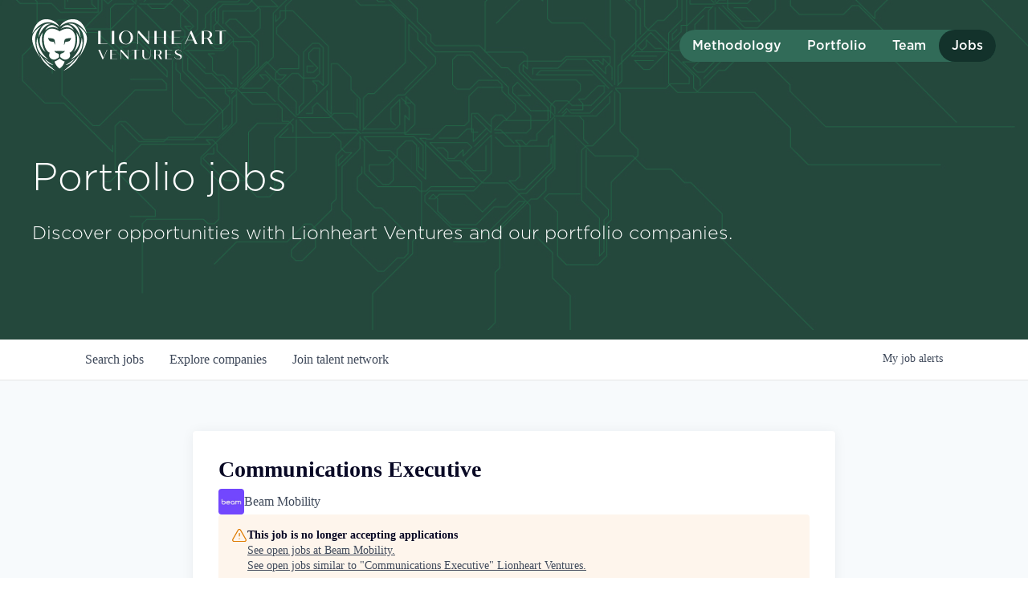

--- FILE ---
content_type: text/html; charset=utf-8
request_url: https://jobs.lionheart.vc/companies/beam/jobs/32043916-communications-executive
body_size: 66595
content:
<!DOCTYPE html><html lang="en"><head><link rel="shortcut icon" href="https://cdn.filestackcontent.com/iMw3MHyROqj2dJGBZGo0" data-next-head=""/><title data-next-head="">Communications Executive @ Beam Mobility | Lionheart Ventures Job Board</title><meta name="description" property="og:description" content="Search job openings across the Lionheart Ventures network." data-next-head=""/><meta charSet="utf-8" data-next-head=""/><meta name="viewport" content="initial-scale=1.0, width=device-width" data-next-head=""/><link rel="apple-touch-icon" sizes="180x180" href="https://cdn.filestackcontent.com/iMw3MHyROqj2dJGBZGo0" data-next-head=""/><link rel="icon" type="image/png" sizes="32x32" href="https://cdn.filestackcontent.com/iMw3MHyROqj2dJGBZGo0" data-next-head=""/><link rel="icon" type="image/png" sizes="16x16" href="https://cdn.filestackcontent.com/iMw3MHyROqj2dJGBZGo0" data-next-head=""/><link rel="shortcut icon" href="https://cdn.filestackcontent.com/iMw3MHyROqj2dJGBZGo0" data-next-head=""/><meta name="url" property="og:url" content="https://jobs.lionheart.vc" data-next-head=""/><meta name="type" property="og:type" content="website" data-next-head=""/><meta name="title" property="og:title" content="Lionheart Ventures Job Board" data-next-head=""/><meta name="image" property="og:image" content="http://cdn.filepicker.io/api/file/lJXLXDxtQOyW229eupxN" data-next-head=""/><meta name="secure_url" property="og:image:secure_url" content="https://cdn.filepicker.io/api/file/lJXLXDxtQOyW229eupxN" data-next-head=""/><meta name="twitter:card" content="summary_large_image" data-next-head=""/><meta name="twitter:image" content="https://cdn.filepicker.io/api/file/lJXLXDxtQOyW229eupxN" data-next-head=""/><meta name="twitter:title" content="Lionheart Ventures Job Board" data-next-head=""/><meta name="twitter:description" content="Search job openings across the Lionheart Ventures network." data-next-head=""/><meta name="google-site-verification" content="CQNnZQRH0dvJgCqWABp64ULhLI69C53ULhWdJemAW_w" data-next-head=""/><script>!function(){var analytics=window.analytics=window.analytics||[];if(!analytics.initialize)if(analytics.invoked)window.console&&console.error&&console.error("Segment snippet included twice.");else{analytics.invoked=!0;analytics.methods=["trackSubmit","trackClick","trackLink","trackForm","pageview","identify","reset","group","track","ready","alias","debug","page","once","off","on","addSourceMiddleware","addIntegrationMiddleware","setAnonymousId","addDestinationMiddleware"];analytics.factory=function(e){return function(){if(window.analytics.initialized)return window.analytics[e].apply(window.analytics,arguments);var i=Array.prototype.slice.call(arguments);i.unshift(e);analytics.push(i);return analytics}};for(var i=0;i<analytics.methods.length;i++){var key=analytics.methods[i];analytics[key]=analytics.factory(key)}analytics.load=function(key,i){var t=document.createElement("script");t.type="text/javascript";t.async=!0;t.src="https://an.getro.com/analytics.js/v1/" + key + "/analytics.min.js";var n=document.getElementsByTagName("script")[0];n.parentNode.insertBefore(t,n);analytics._loadOptions=i};analytics._writeKey="VKRqdgSBA3lFoZSlbeHbrzqQkLPBcP7W";;analytics.SNIPPET_VERSION="4.16.1";
analytics.load("VKRqdgSBA3lFoZSlbeHbrzqQkLPBcP7W");

}}();</script><link rel="stylesheet" href="https://cdn-customers.getro.com/lionheart/style.react.css??v=7d49c166ca9f24905f04271c5fbd729797522e47"/><link rel="preload" href="https://cdn.getro.com/assets/_next/static/css/b1414ae24606c043.css" as="style"/><link rel="stylesheet" href="https://cdn.getro.com/assets/_next/static/css/b1414ae24606c043.css" data-n-g=""/><noscript data-n-css=""></noscript><script defer="" nomodule="" src="https://cdn.getro.com/assets/_next/static/chunks/polyfills-42372ed130431b0a.js"></script><script id="jquery" src="https://ajax.googleapis.com/ajax/libs/jquery/3.6.0/jquery.min.js" defer="" data-nscript="beforeInteractive"></script><script src="https://cdn.getro.com/assets/_next/static/chunks/webpack-ab58b860c16628b6.js" defer=""></script><script src="https://cdn.getro.com/assets/_next/static/chunks/framework-a008f048849dfc11.js" defer=""></script><script src="https://cdn.getro.com/assets/_next/static/chunks/main-7348ffc3ebda129b.js" defer=""></script><script src="https://cdn.getro.com/assets/_next/static/chunks/pages/_app-52002506ec936253.js" defer=""></script><script src="https://cdn.getro.com/assets/_next/static/chunks/a86620fd-3b4606652f1c2476.js" defer=""></script><script src="https://cdn.getro.com/assets/_next/static/chunks/8230-afd6e299f7a6ae33.js" defer=""></script><script src="https://cdn.getro.com/assets/_next/static/chunks/4000-0acb5a82151cbee6.js" defer=""></script><script src="https://cdn.getro.com/assets/_next/static/chunks/9091-5cd776e8ee5ad3a3.js" defer=""></script><script src="https://cdn.getro.com/assets/_next/static/chunks/1637-66b68fc38bc6d10a.js" defer=""></script><script src="https://cdn.getro.com/assets/_next/static/chunks/3676-4975c339fc5bc499.js" defer=""></script><script src="https://cdn.getro.com/assets/_next/static/chunks/9358-87cc633cf780c23e.js" defer=""></script><script src="https://cdn.getro.com/assets/_next/static/chunks/9117-6f216abbf55ba8cd.js" defer=""></script><script src="https://cdn.getro.com/assets/_next/static/chunks/1446-b10012f4e22f3c87.js" defer=""></script><script src="https://cdn.getro.com/assets/_next/static/chunks/5355-7de2c819d8cad6ea.js" defer=""></script><script src="https://cdn.getro.com/assets/_next/static/chunks/9582-aa7f986fdb36f43c.js" defer=""></script><script src="https://cdn.getro.com/assets/_next/static/chunks/pages/companies/%5BcompanySlug%5D/jobs/%5BjobSlug%5D-62d62dd54d326fae.js" defer=""></script><script src="https://cdn.getro.com/assets/_next/static/TydIVY-V9tdrRPWV-ZHh3/_buildManifest.js" defer=""></script><script src="https://cdn.getro.com/assets/_next/static/TydIVY-V9tdrRPWV-ZHh3/_ssgManifest.js" defer=""></script><meta name="sentry-trace" content="6706aacc3d439d2af3bcc1535dd2a526-ce101368cf09f0d0-0"/><meta name="baggage" content="sentry-environment=production,sentry-release=84a246354404b41a9e05a52c037c43ac596d43c5,sentry-public_key=99c84790fa184cf49c16c34cd7113f75,sentry-trace_id=6706aacc3d439d2af3bcc1535dd2a526,sentry-org_id=129958,sentry-sampled=false,sentry-sample_rand=0.17280906547060448,sentry-sample_rate=0.033"/><style data-styled="" data-styled-version="5.3.11">.gVRrUK{box-sizing:border-box;margin:0;min-width:0;font-family:-apple-system,BlinkMacSystemFont,'Segoe UI','Roboto','Oxygen','Ubuntu','Cantarell','Fira Sans','Droid Sans','Helvetica Neue','sans-serif';font-weight:400;font-style:normal;font-size:16px;color:#3F495A;}/*!sc*/
.fyPcag{box-sizing:border-box;margin:0;min-width:0;background-color:#F7FAFC;min-height:100vh;-webkit-flex-direction:column;-ms-flex-direction:column;flex-direction:column;-webkit-align-items:stretch;-webkit-box-align:stretch;-ms-flex-align:stretch;align-items:stretch;}/*!sc*/
.dKubqp{box-sizing:border-box;margin:0;min-width:0;}/*!sc*/
.elbZCm{box-sizing:border-box;margin:0;min-width:0;width:100%;}/*!sc*/
.dFKghv{box-sizing:border-box;margin:0;min-width:0;box-shadow:0 1px 0 0 #e5e5e5;-webkit-flex-direction:row;-ms-flex-direction:row;flex-direction:row;width:100%;background-color:#ffffff;}/*!sc*/
.byBMUo{box-sizing:border-box;margin:0;min-width:0;max-width:100%;width:100%;margin-left:auto;margin-right:auto;}/*!sc*/
@media screen and (min-width:40em){.byBMUo{width:100%;}}/*!sc*/
@media screen and (min-width:65em){.byBMUo{width:1100px;}}/*!sc*/
.bhqgWy{box-sizing:border-box;margin:0;min-width:0;color:#4900FF;position:relative;-webkit-text-decoration:none;text-decoration:none;-webkit-transition:all ease 0.3s;transition:all ease 0.3s;text-transform:capitalize;-webkit-order:0;-ms-flex-order:0;order:0;padding-left:8px;padding-right:8px;padding-top:16px;padding-bottom:16px;font-size:16px;color:#3F495A;display:-webkit-box;display:-webkit-flex;display:-ms-flexbox;display:flex;-webkit-align-items:baseline;-webkit-box-align:baseline;-ms-flex-align:baseline;align-items:baseline;}/*!sc*/
@media screen and (min-width:40em){.bhqgWy{text-transform:capitalize;}}/*!sc*/
@media screen and (min-width:65em){.bhqgWy{text-transform:unset;}}/*!sc*/
.bhqgWy span{display:none;}/*!sc*/
.bhqgWy::after{content:'';position:absolute;left:0;right:0;bottom:0;height:0.125rem;background-color:#4900FF;opacity:0;-webkit-transition:opacity 0.3s;transition:opacity 0.3s;}/*!sc*/
.bhqgWy:hover{color:#3F495A;}/*!sc*/
.bhqgWy:active{background-color:#F7FAFC;-webkit-transform:scale(.94);-ms-transform:scale(.94);transform:scale(.94);}/*!sc*/
.bhqgWy.active{font-weight:600;color:#090925;}/*!sc*/
.bhqgWy.active::after{opacity:1;}/*!sc*/
@media screen and (min-width:40em){.bhqgWy{padding-left:16px;padding-right:16px;}}/*!sc*/
.ekJmTQ{box-sizing:border-box;margin:0;min-width:0;display:none;}/*!sc*/
@media screen and (min-width:40em){.ekJmTQ{display:none;}}/*!sc*/
@media screen and (min-width:65em){.ekJmTQ{display:inline-block;}}/*!sc*/
.fWatEX{box-sizing:border-box;margin:0;min-width:0;color:#4900FF;position:relative;-webkit-text-decoration:none;text-decoration:none;-webkit-transition:all ease 0.3s;transition:all ease 0.3s;text-transform:capitalize;-webkit-order:1;-ms-flex-order:1;order:1;padding-left:8px;padding-right:8px;padding-top:16px;padding-bottom:16px;font-size:16px;color:#3F495A;display:-webkit-box;display:-webkit-flex;display:-ms-flexbox;display:flex;-webkit-align-items:baseline;-webkit-box-align:baseline;-ms-flex-align:baseline;align-items:baseline;}/*!sc*/
@media screen and (min-width:40em){.fWatEX{text-transform:capitalize;}}/*!sc*/
@media screen and (min-width:65em){.fWatEX{text-transform:unset;}}/*!sc*/
.fWatEX span{display:none;}/*!sc*/
.fWatEX::after{content:'';position:absolute;left:0;right:0;bottom:0;height:0.125rem;background-color:#4900FF;opacity:0;-webkit-transition:opacity 0.3s;transition:opacity 0.3s;}/*!sc*/
.fWatEX:hover{color:#3F495A;}/*!sc*/
.fWatEX:active{background-color:#F7FAFC;-webkit-transform:scale(.94);-ms-transform:scale(.94);transform:scale(.94);}/*!sc*/
.fWatEX.active{font-weight:600;color:#090925;}/*!sc*/
.fWatEX.active::after{opacity:1;}/*!sc*/
@media screen and (min-width:40em){.fWatEX{padding-left:16px;padding-right:16px;}}/*!sc*/
.eOYVLz{box-sizing:border-box;margin:0;min-width:0;color:#4900FF;position:relative;-webkit-text-decoration:none;text-decoration:none;-webkit-transition:all ease 0.3s;transition:all ease 0.3s;text-transform:unset;-webkit-order:2;-ms-flex-order:2;order:2;padding-left:8px;padding-right:8px;padding-top:16px;padding-bottom:16px;font-size:16px;color:#3F495A;display:-webkit-box;display:-webkit-flex;display:-ms-flexbox;display:flex;-webkit-align-items:center;-webkit-box-align:center;-ms-flex-align:center;align-items:center;}/*!sc*/
.eOYVLz span{display:none;}/*!sc*/
.eOYVLz::after{content:'';position:absolute;left:0;right:0;bottom:0;height:0.125rem;background-color:#4900FF;opacity:0;-webkit-transition:opacity 0.3s;transition:opacity 0.3s;}/*!sc*/
.eOYVLz:hover{color:#3F495A;}/*!sc*/
.eOYVLz:active{background-color:#F7FAFC;-webkit-transform:scale(.94);-ms-transform:scale(.94);transform:scale(.94);}/*!sc*/
.eOYVLz.active{font-weight:600;color:#090925;}/*!sc*/
.eOYVLz.active::after{opacity:1;}/*!sc*/
@media screen and (min-width:40em){.eOYVLz{padding-left:16px;padding-right:16px;}}/*!sc*/
.jQZwAb{box-sizing:border-box;margin:0;min-width:0;display:inline-block;}/*!sc*/
@media screen and (min-width:40em){.jQZwAb{display:inline-block;}}/*!sc*/
@media screen and (min-width:65em){.jQZwAb{display:none;}}/*!sc*/
.ioCEHO{box-sizing:border-box;margin:0;min-width:0;margin-left:auto;margin-right:16px;text-align:left;-webkit-flex-direction:column;-ms-flex-direction:column;flex-direction:column;-webkit-order:9999;-ms-flex-order:9999;order:9999;}/*!sc*/
@media screen and (min-width:40em){.ioCEHO{margin-right:16px;}}/*!sc*/
@media screen and (min-width:65em){.ioCEHO{margin-right:0;}}/*!sc*/
.iJaGyT{box-sizing:border-box;margin:0;min-width:0;position:relative;cursor:pointer;-webkit-transition:all ease 0.3s;transition:all ease 0.3s;border-radius:4px;font-size:16px;font-weight:500;display:-webkit-box;display:-webkit-flex;display:-ms-flexbox;display:flex;-webkit-tap-highlight-color:transparent;-webkit-align-items:center;-webkit-box-align:center;-ms-flex-align:center;align-items:center;font-family:-apple-system,BlinkMacSystemFont,'Segoe UI','Roboto','Oxygen','Ubuntu','Cantarell','Fira Sans','Droid Sans','Helvetica Neue','sans-serif';color:#3F495A;background-color:#FFFFFF;border-style:solid;border-color:#A3B1C2;border-width:1px;border:none;border-color:transparent;width:small;height:small;margin-top:8px;padding:8px 16px;padding-right:0;-webkit-align-self:center;-ms-flex-item-align:center;align-self:center;font-size:14px;}/*!sc*/
.iJaGyT:active{-webkit-transform:scale(.94);-ms-transform:scale(.94);transform:scale(.94);box-shadow:inset 0px 1.875px 1.875px rgba(0,0,0,0.12);}/*!sc*/
.iJaGyT:disabled{color:#A3B1C2;}/*!sc*/
.iJaGyT:hover{background-color:#F7FAFC;}/*!sc*/
.iJaGyT [role="progressbar"] > div > div{border-color:rgba(63,73,90,0.2);border-top-color:#090925;}/*!sc*/
@media screen and (min-width:40em){.iJaGyT{border-color:#A3B1C2;}}/*!sc*/
@media screen and (min-width:40em){.iJaGyT{padding-right:16px;}}/*!sc*/
.jUfIjB{box-sizing:border-box;margin:0;min-width:0;display:none;}/*!sc*/
@media screen and (min-width:40em){.jUfIjB{display:block;}}/*!sc*/
.iqghoL{box-sizing:border-box;margin:0;min-width:0;margin-left:auto !important;margin-right:auto !important;box-sizing:border-box;max-width:100%;position:static;z-index:1;margin-left:auto;margin-right:auto;width:100%;padding-top:0;padding-left:16px;padding-right:16px;padding-bottom:64px;}/*!sc*/
@media screen and (min-width:40em){.iqghoL{width:100%;}}/*!sc*/
@media screen and (min-width:65em){.iqghoL{width:1132px;}}/*!sc*/
.ebGWQq{box-sizing:border-box;margin:0;min-width:0;-webkit-box-pack:justify;-webkit-justify-content:space-between;-ms-flex-pack:justify;justify-content:space-between;margin-bottom:24px;-webkit-flex-direction:column;-ms-flex-direction:column;flex-direction:column;width:100%;}/*!sc*/
@media screen and (min-width:40em){.ebGWQq{-webkit-flex-direction:row;-ms-flex-direction:row;flex-direction:row;}}/*!sc*/
@media screen and (min-width:65em){.ebGWQq{-webkit-flex-direction:row;-ms-flex-direction:row;flex-direction:row;}}/*!sc*/
.dsHaKT{box-sizing:border-box;margin:0;min-width:0;gap:24px;-webkit-flex-direction:column;-ms-flex-direction:column;flex-direction:column;width:100%;}/*!sc*/
.iaKmHE{box-sizing:border-box;margin:0;min-width:0;font-size:28px;margin-bottom:8px;color:#090925;}/*!sc*/
.iKYCNv{box-sizing:border-box;margin:0;min-width:0;-webkit-column-gap:8px;column-gap:8px;cursor:pointer;-webkit-align-items:center;-webkit-box-align:center;-ms-flex-align:center;align-items:center;}/*!sc*/
.iKYCNv color{main:#3F495A;dark:#090925;subtle:#67738B;placeholder:#8797AB;link:#3F495A;link-accent:#4900FF;error:#D90218;}/*!sc*/
.hRzXmX{box-sizing:border-box;margin:0;min-width:0;width:32px;}/*!sc*/
.ijjZxr{box-sizing:border-box;margin:0;min-width:0;margin-bottom:16px;}/*!sc*/
.kGAAEy{box-sizing:border-box;margin:0;min-width:0;-webkit-flex-direction:column;-ms-flex-direction:column;flex-direction:column;gap:8px;}/*!sc*/
.dkjSzf{box-sizing:border-box;margin:0;min-width:0;font-weight:600;font-size:14px;color:#090925;}/*!sc*/
.eRlSKr{box-sizing:border-box;margin:0;min-width:0;color:#3F495A!important;font-weight:500;}/*!sc*/
.lhPfhV{box-sizing:border-box;margin:0;min-width:0;-webkit-column-gap:8px;column-gap:8px;-webkit-box-pack:justify;-webkit-justify-content:space-between;-ms-flex-pack:justify;justify-content:space-between;}/*!sc*/
.hQNFTd{box-sizing:border-box;margin:0;min-width:0;row-gap:8px;-webkit-flex-direction:column;-ms-flex-direction:column;flex-direction:column;}/*!sc*/
.fLzXDu{box-sizing:border-box;margin:0;min-width:0;font-size:14px;color:#67738B;}/*!sc*/
.crBMPy{box-sizing:border-box;margin:0;min-width:0;margin-top:40px;}/*!sc*/
.crBMPy li:not(:last-child){margin-bottom:8px;}/*!sc*/
.crBMPy p,.crBMPy span,.crBMPy div,.crBMPy li,.crBMPy ol,.crBMPy ul{color:#3F495A;font-size:16px!important;line-height:140%!important;margin:0 auto 16px;}/*!sc*/
.crBMPy h1,.crBMPy h2,.crBMPy h3,.crBMPy h4,.crBMPy h5,.crBMPy h6{color:#090925;}/*!sc*/
.crBMPy h4,.crBMPy h5,.crBMPy h6{font-size:16px;margin:0 auto 16px;}/*!sc*/
.crBMPy h1:not(:first-child){font-size:24px;margin:48px auto 16px;}/*!sc*/
.crBMPy h2:not(:first-child){font-size:20px;margin:32px auto 16px;}/*!sc*/
.crBMPy h3:not(:first-child){font-size:18px;margin:24px auto 16px;}/*!sc*/
.crBMPy ul{padding:0 0 0 32px;}/*!sc*/
.crBMPy a{color:#3F495A !important;}/*!sc*/
.iIGtVd{box-sizing:border-box;margin:0;min-width:0;max-width:600px;margin:0 auto;}/*!sc*/
.friAmK{box-sizing:border-box;margin:0;min-width:0;padding-bottom:40px;margin-top:40px;}/*!sc*/
.bOyPTM{box-sizing:border-box;margin:0;min-width:0;gap:40px;margin-top:40px;-webkit-align-items:center;-webkit-box-align:center;-ms-flex-align:center;align-items:center;-webkit-box-pack:justify;-webkit-justify-content:space-between;-ms-flex-pack:justify;justify-content:space-between;-webkit-flex-direction:column;-ms-flex-direction:column;flex-direction:column;}/*!sc*/
@media screen and (min-width:40em){.bOyPTM{-webkit-flex-direction:row;-ms-flex-direction:row;flex-direction:row;}}/*!sc*/
.kkTXM{box-sizing:border-box;margin:0;min-width:0;-webkit-text-decoration-line:underline;text-decoration-line:underline;cursor:pointer;display:block;text-align:center;color:#3F495A !important;font-size:14px;line-height:22px;}/*!sc*/
.fIUOoG{box-sizing:border-box;margin:0;min-width:0;justify-self:flex-end;margin-top:auto;-webkit-flex-direction:row;-ms-flex-direction:row;flex-direction:row;width:100%;background-color:transparent;padding-top:32px;padding-bottom:32px;}/*!sc*/
.Jizzq{box-sizing:border-box;margin:0;min-width:0;width:100%;margin-left:auto;margin-right:auto;-webkit-flex-direction:column;-ms-flex-direction:column;flex-direction:column;text-align:center;}/*!sc*/
@media screen and (min-width:40em){.Jizzq{width:1100px;}}/*!sc*/
.fONCsf{box-sizing:border-box;margin:0;min-width:0;color:#4900FF;-webkit-align-self:center;-ms-flex-item-align:center;align-self:center;margin-bottom:16px;color:#090925;width:120px;}/*!sc*/
.bfORaf{box-sizing:border-box;margin:0;min-width:0;color:currentColor;width:100%;height:auto;}/*!sc*/
.gkPOSa{box-sizing:border-box;margin:0;min-width:0;-webkit-flex-direction:row;-ms-flex-direction:row;flex-direction:row;-webkit-box-pack:center;-webkit-justify-content:center;-ms-flex-pack:center;justify-content:center;-webkit-flex-wrap:wrap;-ms-flex-wrap:wrap;flex-wrap:wrap;}/*!sc*/
.hDtUlk{box-sizing:border-box;margin:0;min-width:0;-webkit-appearance:none;-moz-appearance:none;appearance:none;display:inline-block;text-align:center;line-height:inherit;-webkit-text-decoration:none;text-decoration:none;font-size:inherit;padding-left:16px;padding-right:16px;padding-top:8px;padding-bottom:8px;color:#ffffff;background-color:#4900FF;border:none;border-radius:4px;padding-left:8px;padding-right:8px;font-size:16px;position:relative;z-index:2;cursor:pointer;-webkit-transition:all ease 0.3s;transition:all ease 0.3s;border-radius:4px;font-weight:500;display:-webkit-box;display:-webkit-flex;display:-ms-flexbox;display:flex;-webkit-tap-highlight-color:transparent;-webkit-align-items:center;-webkit-box-align:center;-ms-flex-align:center;align-items:center;font-family:-apple-system,BlinkMacSystemFont,'Segoe UI','Roboto','Oxygen','Ubuntu','Cantarell','Fira Sans','Droid Sans','Helvetica Neue','sans-serif';color:#3F495A;background-color:transparent;border-style:solid;border-color:#A3B1C2;border-width:1px;border:none;-webkit-box-pack:unset;-webkit-justify-content:unset;-ms-flex-pack:unset;justify-content:unset;-webkit-text-decoration:none;text-decoration:none;white-space:nowrap;margin-right:16px;padding:0;color:#67738B;padding-top:4px;padding-bottom:4px;font-size:12px;}/*!sc*/
.hDtUlk:active{-webkit-transform:scale(.94);-ms-transform:scale(.94);transform:scale(.94);box-shadow:inset 0px 1.875px 1.875px rgba(0,0,0,0.12);}/*!sc*/
.hDtUlk:disabled{color:#A3B1C2;}/*!sc*/
.hDtUlk:hover{-webkit-text-decoration:underline;text-decoration:underline;}/*!sc*/
.hDtUlk [role="progressbar"] > div > div{border-color:rgba(63,73,90,0.2);border-top-color:#090925;}/*!sc*/
data-styled.g1[id="sc-aXZVg"]{content:"gVRrUK,fyPcag,dKubqp,elbZCm,dFKghv,byBMUo,bhqgWy,ekJmTQ,fWatEX,eOYVLz,jQZwAb,ioCEHO,iJaGyT,jUfIjB,iqghoL,ebGWQq,dsHaKT,iaKmHE,iKYCNv,hRzXmX,ijjZxr,kGAAEy,dkjSzf,eRlSKr,lhPfhV,hQNFTd,fLzXDu,crBMPy,iIGtVd,friAmK,bOyPTM,kkTXM,fIUOoG,Jizzq,fONCsf,bfORaf,gkPOSa,hDtUlk,"}/*!sc*/
.fteAEG{display:-webkit-box;display:-webkit-flex;display:-ms-flexbox;display:flex;}/*!sc*/
data-styled.g2[id="sc-gEvEer"]{content:"fteAEG,"}/*!sc*/
.flWBVF{box-sizing:border-box;margin:0;min-width:0;container-type:inline-size;container-name:hero;}/*!sc*/
.httbDp{box-sizing:border-box;margin:0;min-width:0;position:relative;background-size:cover;background-position:center center;text-align:center;padding-top:32px;padding-bottom:32px;color:#ffffff;}/*!sc*/
@media (min-width:480px){.httbDp{padding:calc(10 * 0.5rem) 0;}}/*!sc*/
.httbDp::before{content:'';position:absolute;left:0;right:0;top:0;bottom:0;background-color:#16493C;z-index:2;}/*!sc*/
.cmDbPT{box-sizing:border-box;margin:0;min-width:0;margin-left:auto !important;margin-right:auto !important;box-sizing:border-box;max-width:100%;position:relative;z-index:3;margin-left:auto;margin-right:auto;width:100%;padding-top:0;padding-left:16px;padding-right:16px;}/*!sc*/
@media screen and (min-width:40em){.cmDbPT{width:100%;}}/*!sc*/
@media screen and (min-width:65em){.cmDbPT{width:1132px;}}/*!sc*/
.bsENgY{box-sizing:border-box;margin:0;min-width:0;max-width:900px;position:relative;text-align:center;font-size:18px;font-weight:500;font-family:inherit;margin-left:auto;margin-right:auto;margin-top:0;margin-bottom:0;color:inherit;}/*!sc*/
@media screen and (min-width:40em){.bsENgY{font-size:32px;}}/*!sc*/
.pKjCT{box-sizing:border-box;margin:0;min-width:0;position:relative;font-weight:300;font-style:italic;color:inherit;font-size:16px;margin-top:16px;margin-left:auto;margin-right:auto;margin-bottom:0;}/*!sc*/
.pKjCT:first-child{margin-top:0;}/*!sc*/
@media screen and (min-width:40em){.pKjCT{font-size:18px;}}/*!sc*/
.gwmNXr{box-sizing:border-box;margin:0;min-width:0;}/*!sc*/
.eBWkFz{box-sizing:border-box;margin:0;min-width:0;padding:32px;box-shadow:0px 1px 2px 0px rgba(27,36,50,0.04),0px 1px 16px 0px rgba(27,36,50,0.06);border-radius:4px;background-color:#FFFFFF;margin-left:auto;margin-right:auto;width:100%;-webkit-flex-direction:column;-ms-flex-direction:column;flex-direction:column;padding-left:16px;padding-right:16px;margin-top:64px;max-width:800px;margin-left:auto;margin-right:auto;}/*!sc*/
@media screen and (min-width:40em){.eBWkFz{padding-left:32px;padding-right:32px;}}/*!sc*/
.jBogQf{box-sizing:border-box;margin:0;min-width:0;position:relative;width:100%;-webkit-align-items:start;-webkit-box-align:start;-ms-flex-align:start;align-items:start;}/*!sc*/
.ddKpAl{box-sizing:border-box;margin:0;min-width:0;-webkit-flex:1 1;-ms-flex:1 1;flex:1 1;}/*!sc*/
.VWXkL{box-sizing:border-box;margin:0;min-width:0;position:relative;font-weight:500;color:#3F495A;height:100%;width:100%;border-radius:4px;}/*!sc*/
.cVYRew{box-sizing:border-box;margin:0;min-width:0;max-width:100%;height:auto;border-radius:4px;overflow:hidden;object-fit:contain;width:100%;height:100%;}/*!sc*/
.hPknKP{box-sizing:border-box;margin:0;min-width:0;background-color:#FEF5EC;text-align:left;-webkit-align-items:flex-start;-webkit-box-align:flex-start;-ms-flex-align:flex-start;align-items:flex-start;-webkit-flex:0 0 auto;-ms-flex:0 0 auto;flex:0 0 auto;padding:16px;border-radius:4px;line-height:1.4;gap:16px;}/*!sc*/
.jDfdPi{box-sizing:border-box;margin:0;min-width:0;height:20px;width:20px;}/*!sc*/
.kgAlEH{box-sizing:border-box;margin:0;min-width:0;color:#DE7B02;-webkit-align-items:center;-webkit-box-align:center;-ms-flex-align:center;align-items:center;-webkit-flex:0 0 auto;-ms-flex:0 0 auto;flex:0 0 auto;}/*!sc*/
.cYMjnh{box-sizing:border-box;margin:0;min-width:0;font-weight:500;font-size:14px;color:#3F495A;}/*!sc*/
.exMvxQ{box-sizing:border-box;margin:0;min-width:0;-webkit-text-decoration:none;text-decoration:none;color:currentColor;width:100%;height:auto;}/*!sc*/
data-styled.g3[id="sc-eqUAAy"]{content:"flWBVF,httbDp,cmDbPT,bsENgY,pKjCT,gwmNXr,eBWkFz,jBogQf,ddKpAl,VWXkL,cVYRew,hPknKP,jDfdPi,kgAlEH,cYMjnh,exMvxQ,"}/*!sc*/
.gQycbC{display:-webkit-box;display:-webkit-flex;display:-ms-flexbox;display:flex;}/*!sc*/
data-styled.g4[id="sc-fqkvVR"]{content:"gQycbC,"}/*!sc*/
</style></head><body id="main-wrapper" class="custom-design-lionheart"><div id="root"></div><div id="__next"><div class="sc-aXZVg gVRrUK"><div class="" style="position:fixed;top:0;left:0;height:2px;background:transparent;z-index:99999999999;width:100%"><div class="" style="height:100%;background:#4900FF;transition:all 500ms ease;width:0%"><div style="box-shadow:0 0 10px #4900FF, 0 0 10px #4900FF;width:5%;opacity:1;position:absolute;height:100%;transition:all 500ms ease;transform:rotate(3deg) translate(0px, -4px);left:-10rem"></div></div></div><div id="wlc-main" class="sc-aXZVg sc-gEvEer fyPcag fteAEG network-container"><div data-testid="custom-header" id="lionheart-custom-header" class="sc-aXZVg dKubqp lionheart-custom-part">
<div class="cd-wrapper page-template-default page page-id-11 min-w-[300px] webp-support">
  <header class="w-full fixed top-0 left-0 z-10 [&.scroll-active]:bg-lh-green transition-[background] duration-300">
    <div class="relative">
      <div class="bg-transparent w-full">
        <div class="container w-full flex items-center justify-between">
          <div class="w-1/2 sm:w-1/4">
            <a href="https://www.lionheart.vc" title="Lionheart Ventures">
              <svg class="py-6 max-w-full w-[242px] h-auto block [.scroll-active_&]:py-4 [.scroll-active_&]:w-[200px] transition-all duration-300" width="270" height="73" viewBox="0 0 270 73" fill="none" xmlns="http://www.w3.org/2000/svg">
                <path d="M75.9572 20.0568C75.9572 20.0568 72.0519 0.94656 57.9501 0.0651498C53.9918 -0.248003 50.0261 0.572208 46.5179 2.42964C43.0097 4.28707 40.1044 7.10475 38.1426 10.5524C61.1953 -7.83634 75.9572 20.0568 75.9572 20.0568ZM64.5226 54.1314C64.5226 54.1314 76.0587 39.1787 76.1564 27.1938C76.254 15.209 62.3904 9.25365 62.3904 9.25365C82.6391 24.8343 64.5226 54.1314 64.5226 54.1314ZM67.3539 26.0511C66.8228 16.5389 62.8238 9.28095 58.4812 7.25293C55.9582 6.03297 53.0742 5.78173 50.3778 6.54702C62.652 8.59064 67.3539 26.055 67.3539 26.055V26.0511ZM39.5095 13.5944C39.5095 13.5944 48.5267 6.92142 58.0008 15.2129C58.0008 15.2168 51.0612 0.654056 39.5095 13.5983V13.5944ZM61.4062 18.3447C61.4062 18.3447 65.6044 34.0852 57.6962 45.8244C57.6962 45.8283 72.8799 34.2061 61.4062 18.3485V18.3447ZM68.8887 25.1736C68.8887 25.1736 68.7012 45.0444 53.3926 56.2609C53.3926 56.2648 75.0629 48.1917 68.8887 25.1775V25.1736ZM43.3561 72.138C43.3561 72.138 61.2656 64.5446 66.0066 48.1683C66.0027 48.1683 60.2425 59.104 43.3561 72.138ZM59.2037 54.4981C59.2037 54.4981 55.5405 58.6906 46.3593 64.1546C49.0993 63.6388 51.6834 62.4993 53.9109 60.8246C56.1385 59.1499 57.9496 56.985 59.2037 54.4981ZM38.0138 10.5524C36.0519 7.10475 33.1467 4.28707 29.6385 2.42964C26.1303 0.572208 22.1646 -0.248003 18.2063 0.0651498C4.09273 0.930959 0.203097 20.0568 0.203097 20.0568C0.203097 20.0568 14.9728 -7.83634 38.0138 10.5524ZM13.766 9.24975C13.766 9.24975 -0.0937 15.2129 0.00393136 27.19C0.101563 39.167 11.6338 54.1276 11.6338 54.1276C11.6338 54.1276 -6.4827 24.8343 13.7621 9.24975H13.766ZM25.7825 6.55092C23.0848 5.78538 20.1995 6.03661 17.6752 7.25683C13.3365 9.29655 9.33358 16.5428 8.80637 26.055C8.80247 26.055 13.5044 8.59064 25.7786 6.55092H25.7825ZM18.1555 15.2168C27.6336 6.92532 36.6508 13.5983 36.6508 13.5983C25.0913 0.654056 18.1516 15.2168 18.1516 15.2168H18.1555ZM18.4641 45.8283C10.5559 34.0891 14.7541 18.3485 14.7541 18.3485C3.27654 34.2061 18.4602 45.8283 18.4602 45.8283H18.4641ZM22.7598 56.2648C7.45516 45.0482 7.2638 25.1775 7.2638 25.1775C1.0935 48.1917 22.7598 56.2648 22.7598 56.2648ZM10.1537 48.1683C14.8908 64.5485 32.8042 72.138 32.8042 72.138C15.9139 59.104 10.1537 48.1683 10.1537 48.1683ZM29.7971 64.1585C20.6159 58.6984 16.9488 54.502 16.9488 54.502C18.2058 56.9902 20.0202 59.1554 22.2513 60.8295C24.4823 62.5036 27.0698 63.6414 29.8127 64.1546L29.7971 64.1585ZM59.7543 22.818C58.6686 18.6411 55.3023 13.2824 49.3234 13.2044C43.3444 13.1264 38.2481 16.9757 38.209 17.003C38.17 17.0303 33.0502 13.1264 27.0908 13.2044C21.1314 13.2824 17.7494 18.6411 16.6637 22.818C16.0233 25.275 14.7111 42.2519 24.5211 46.9749C24.5211 46.9749 22.3498 50.2041 24.5953 53.3553C26.8408 56.5066 30.3126 56.6002 31.4295 56.335C33.724 55.7364 35.8055 54.51 37.4397 52.7937V49.8609C37.4397 49.8609 36.8539 48.0942 35.5105 47.79C34.1671 47.4858 30.9804 46.3353 31.1249 43.9562C31.9491 44.4394 32.911 44.6343 33.8586 44.51C35.2371 44.3228 36.9828 44.12 38.0255 44.2994C38.0859 44.3303 38.1529 44.3463 38.2207 44.3463C38.2886 44.3463 38.3555 44.3303 38.416 44.2994C39.4626 44.1044 41.2005 44.3228 42.5829 44.51C43.5305 44.6343 44.4924 44.4394 45.3166 43.9562C45.465 46.3353 42.2783 47.4663 40.9349 47.79C39.5915 48.1137 38.9823 49.8609 38.9823 49.8609V52.7937C41.4543 55.2664 43.8755 56.0698 44.9964 56.3311C46.1172 56.5924 49.5811 56.5027 51.8266 53.3514C54.0722 50.2002 51.9047 46.971 51.9047 46.971C61.6991 42.2402 60.3948 25.2633 59.7543 22.8063V22.818ZM29.9885 31.5541C29.9885 31.5541 26.0832 31.4566 24.5211 30.4777C22.959 29.4988 22.0764 26.0784 22.0764 26.0784C23.5938 26.3504 25.124 26.5456 26.6612 26.6634C29.2074 26.8584 30.957 27.736 31.3475 29.3935C31.738 31.051 31.9333 36.2342 31.9333 36.2342L29.9885 31.5541ZM51.772 30.4777C50.2099 31.4566 46.3046 31.5541 46.3046 31.5541L44.352 36.2342C44.352 36.2342 44.5473 31.0549 44.9378 29.3935C45.3283 27.7321 47.0935 26.8545 49.6241 26.6634C51.1665 26.5449 52.702 26.3483 54.2245 26.0745C54.2245 26.0745 53.338 29.4871 51.772 30.466V30.4777ZM38.1426 54.8998C38.1426 54.8998 34.4717 58.1836 31.1132 59.0806C32.2496 63.0805 34.7323 66.5667 38.1426 68.9516C41.5544 66.5681 44.0374 63.0813 45.1721 59.0806C41.8136 58.1719 38.1426 54.8881 38.1426 54.8881V54.8998Z" fill="white"></path>
                <path class="js-logo-text transition-[opacity] duration-300" d="M104.618 34.3347V34.8655H91.8917V16.292H95.0646V34.3196L104.618 34.3347ZM110.804 16.307H113.957V34.8805H110.804V16.307ZM120.588 25.5762C120.588 20.1379 124.782 16.0266 130.377 16.0266C135.972 16.0266 140.161 20.1379 140.161 25.5762C140.161 31.0146 135.947 35.1309 130.377 35.1309C124.807 35.1309 120.588 31.0196 120.588 25.5762ZM136.898 25.5762C136.898 20.1379 134.301 16.5624 130.392 16.5624C126.484 16.5624 123.886 20.1479 123.886 25.5762C123.886 31.0046 126.459 34.59 130.392 34.59C134.326 34.59 136.898 31.0196 136.898 25.5762ZM162.207 16.292V34.8655H161.301L147.378 19.2665V34.8454H146.742V16.292H148.744L161.576 30.6991V16.292H162.207ZM186.154 16.292V34.8655H183.001V25.7114H173.057V34.8655H169.899V16.292H173.057V25.1806H183.001V16.292H186.154ZM207.268 34.3196V34.8504H193.876V16.292H207.003V16.8228H197.034V25.1806H204.881V25.7114H197.034V34.3347L207.268 34.3196ZM224.009 29.5673H215.201L212.893 34.8504H212.173L220.315 16.277H221.531L229.649 34.8504H226.286L224.009 29.5673ZM223.769 29.0415L219.605 19.4869L215.441 29.0415H223.769ZM251.484 34.8504H247.981C247.429 34.4509 246.983 33.9233 246.68 33.3131L244.027 28.1902C243.72 27.6182 243.235 27.1614 242.646 26.8882H238.827V34.8504H235.695V16.292H243.307C247.175 16.292 250.148 18.5204 250.148 21.5951C250.148 24.3293 247.816 26.4025 244.553 26.8231C246.009 27.1436 247.23 27.8597 247.786 29.0265L249.883 32.8474C250.259 33.6317 250.806 34.3213 251.484 34.8655V34.8504ZM238.832 26.3374H242.601C245.173 26.3374 246.87 24.4545 246.87 21.5601C246.87 18.6656 245.173 16.7878 242.601 16.7878H238.832V26.3374ZM269.521 16.7878H263.555V34.8154H260.397V16.7878H254.432V16.2569H269.521V16.7878ZM104.423 42.5873L98.5678 55.9027H97.692L91.8766 42.5873H94.2538L99.0433 53.6042L103.873 42.5873H104.423ZM118.171 55.5221V55.9027H108.577V42.5873H117.991V42.9679H110.829V48.9771H116.459V49.3627H110.829V55.5221H118.171ZM133.785 42.5873V55.9027H133.14L123.156 44.7356V55.9027H122.7V42.5873H124.126L133.33 52.9182V42.5873H133.785ZM148.924 42.9679H144.645V55.9027H142.383V42.9679H138.104V42.5873H148.924V42.9679ZM153.118 50.6347V42.5873H155.38V50.9401C155.38 53.6393 157.092 55.3719 159.714 55.3719C162.337 55.3719 163.938 53.6393 163.938 50.9401V42.5873H164.394V50.9952C164.394 54.0599 162.392 56.093 159.049 56.093C155.621 56.093 153.118 53.9247 153.118 50.6347ZM180.959 55.9027H178.457C178.062 55.6166 177.742 55.2385 177.526 54.801L175.624 51.1304C175.401 50.7177 175.05 50.389 174.623 50.194H171.881V55.9027H169.633V42.5873H175.094C177.866 42.5873 179.998 44.1848 179.998 46.3932C179.998 48.3512 178.327 49.8334 175.994 50.1389C176.476 50.2075 176.935 50.3852 177.338 50.6586C177.74 50.932 178.075 51.2938 178.317 51.7163L179.818 54.4605C180.084 55.019 180.47 55.5116 180.949 55.9027H180.959ZM171.876 49.8134H174.578C176.42 49.8134 177.641 48.4663 177.641 46.3932C177.641 44.32 176.42 42.9679 174.578 42.9679H171.876V49.8134ZM194.526 55.5221V55.9027H184.923V42.5873H194.336V42.9679H187.19V48.9771H192.815V49.3627H187.19V55.5221H194.526ZM197.97 52.4024H198.39C198.39 54.2502 200.217 55.6173 202.574 55.6173C204.606 55.6173 206.077 54.6508 206.077 53.2587C206.077 51.7564 204.401 51.0503 202.499 50.2541C200.597 49.4578 198.225 48.5214 198.225 46.1227C198.225 43.8993 200.257 42.377 202.994 42.377C205.497 42.377 207.408 43.8793 207.408 45.8573H206.988C206.988 44.1046 205.412 42.8527 203.34 42.8527C201.418 42.8527 199.992 43.8993 199.992 45.2864C199.992 46.8689 201.798 47.61 203.625 48.291C205.792 49.1323 207.919 49.9686 207.919 52.2972C207.919 54.6258 205.867 56.083 202.914 56.083C200.162 56.093 197.97 54.4956 197.97 52.4024Z" fill="white"></path>
              </svg>
            </a>
          </div>
          <div class="hidden lg:block w-1/2 md:w-3/4">
            <nav class="text-white body-large">
              <ul class="lg:flex lg:justify-end lg:items-center lg:bg-lh-light-green lg:w-fit lg:mr-0 lg:ml-auto lg:rounded-full">
                <li class="group text-right lg:text-center flex items-center justify-end">
                  <a href="https://www.lionheart.vc/methodology/" title="Methodology" class="block py-2 px-4 rounded-full lg:font-medium text-xl lg:text-base transition-all lg:group-hover:bg-lh-green">
                    Methodology
                  </a>
                  <span class="block lg:hidden bg-lh-bright-green ml-6 h-0.5 w-4 group-hover:w-6 transition-all duration-300"></span>
                </li>
                <li class="group text-right lg:text-center flex items-center justify-end">
                  <a href="https://www.lionheart.vc/portfolio/" title="Portfolio" class="block py-2 px-4 rounded-full lg:font-medium text-xl lg:text-base transition-all lg:group-hover:bg-lh-green">
                    Portfolio
                  </a>
                  <span class="block lg:hidden bg-lh-bright-green ml-6 h-0.5 w-4 group-hover:w-6 transition-all duration-300"></span>
                </li>
                <li class="group text-right lg:text-center flex items-center justify-end">
                  <a href="https://www.lionheart.vc/team/" title="Team" class="block py-2 px-4 rounded-full lg:font-medium text-xl lg:text-base transition-all lg:group-hover:bg-lh-green">
                    Team
                  </a>
                  <span class="block lg:hidden bg-lh-bright-green ml-6 h-0.5 w-4 group-hover:w-6 transition-all duration-300"></span>
                </li>
                <li class="group text-right lg:text-center flex items-center justify-end">
                  <a href="https://jobs.lionheart.vc/jobs" title="Jobs" class="block py-2 px-4 rounded-full lg:font-medium text-xl lg:text-base transition-all lg:bg-lh-forest">
                    Jobs
                  </a>
                  <span class="block lg:hidden bg-lh-bright-green ml-6 h-0.5 w-4 group-hover:w-6 transition-all duration-300"></span>
                </li>
              </ul>
            </nav>
          </div>
          <div class="hamburger js-hamburger group cursor-pointer relative lg:hidden h-12 w-12">
            <div class="w-full absolute top-0 left-0 bg-lh-light-green [.is-active_&]:bg-lh-forest rounded-full aspect-square transition-all duration-500"></div>
            <span class="hamburger-line-1 absolute left-3 top-4 w-6 h-0.5 bg-white block transition-all duration-500 rounded-lg [.is-active_&]:top-[50%] [.is-active_&]:-translate-y-1/2 [.is-active_&]:rotate-[135deg]"></span>
            <span class="hamburger-line-2 absolute left-3 w-6 h-0.5 bg-white block transition-all duration-500 rounded-lg top-[50%] -translate-y-1/2 [.is-active_&]:opacity-0"></span>
            <span class="hamburger-line-3 absolute left-3 bottom-4 w-6 h-0.5 bg-white block transition-all duration-500 rounded-lg [.is-active_&]:top-[50%] [.is-active_&]:-translate-y-1/2 [.is-active_&]:rotate-[-135deg] [.is-active_&amp;]:bottom-auto"></span>
          </div>
        </div>
      </div>
      <div class="mobile-nav js-mobile-nav lg:hidden absolute inset-0 w-screen text-white bg-lh-forest z-[-1] h-0 opacity-0 [&.active]:opacity-100 overflow-scroll [&.active]:h-screen transition-all duration-500">
        <div class="absolute top-0 left-0 h-full w-full overflow-hidden">
          <svg class="custom-stroke-grow h-auto w-full" xmlns="http://www.w3.org/2000/svg" stroke="#1EAC4E" fill="none" viewBox="0 0 590 1440">
            <g fill="#1EAC4E" fill-rule="evenodd" clip-rule="evenodd" opacity=".3">
              <path d="M453.522 1111.07c.196-.2.196-.51 0-.71l-24.255-24.26-6.073-6.06-66.711-66.71-6.064-6.07-24.255-24.263c-.094-.094-.221-.146-.353-.146h-34.104l-42.153-42.155v-8.371c0-.133-.053-.26-.147-.354l-18.054-18.056V879.82c0-.132-.053-.259-.147-.353l-18.045-18.056V810.16c0-.133-.052-.26-.146-.354l-6.064-6.063-6.063-6.074-6.064-6.065-6.074-6.064-24.255-24.256c-.195-.195-.512-.195-.707 0-.195.196-.195.512 0 .708l24.255 24.255 6.074 6.064 6.063 6.064 6.064 6.074 5.917 5.918v51.251c0 .133.053.26.147.354l6.063 6.074 11.982 11.981v34.096c0 .132.052.259.146.353l18.055 18.056v8.371c0 .132.052.259.146.353l42.446 42.448c.094.094.221.147.354.147h34.103l24.109 24.119 42.456 42.46 30.319 30.32 6.073 6.06 24.255 24.26c.195.19.512.19.707 0ZM9.17049 378.943c.18674-.078.30848-.26.30848-.462v-25.527l.53753-.538 2.1584 2.162c.0938.094.2211.147.3538.147h25.7331c.1327 0 .2601-.053.3538-.147l9.9938-10.004 7.4901 7.49c.0937.094.2209.147.3535.147h34.3108c.1326 0 .2598-.053.3536-.147l24.2546-24.255c.196-.196.195-.512 0-.708-.195-.195-.512-.195-.707 0l-24.1083 24.11H56.6601l-7.3436-7.344 1.4263-1.426c.0938-.094.1465-.221.1465-.354v-17.146c0-.133-.0526-.26-.1462-.353l-18.1914-18.203c-.1951-.195-.5115-.195-.7068 0l-6.0738 6.064c-.094.094-.1467.221-.1467.354v8.578c0 .132.0526.26.1464.353l22.1315 22.133-3.9303 3.93-5.9176 5.928H12.7361l-2.0125-2.016 4.6727-4.673c.0937-.093.1464-.221.1464-.353v-42.381h16.6555c.2761 0 .5-.223.5-.5 0-.276-.2239-.5-.5-.5H15.0427c-.2761 0-.5.224-.5.5v42.674l-4.5256 4.525-15.32592-15.332c-.09377-.093-.22095-.146-.35356-.146-.13262 0-.2598.053-.35357.146l-12.12745 12.128-6.064 6.075c-.1428.143-.1854.358-.108.545.0775.186.2597.308.4619.308h8.3604l11.98107 11.982 6.06375 6.063 6.07398 6.065c.14306.143.35805.185.54479.108Zm.13955-27.234-.68463.684c-.09377.094-.14644.221-.14644.354v24.528l-5.22013-5.212-18.19124-18.192c-.0938-.093-.221-.146-.3536-.146h-7.3619l5.2116-5.221 11.77392-11.774 11.77351 11.774 3.19891 3.205Zm39.29936-8.549-21.985-21.986v-8.164l5.5735-5.564 11.7738 11.774 5.9176 5.928v16.732l-1.2799 1.28ZM114.594 790.823c.094.094.221.147.354.147h8.577c.133 0 .26-.053.354-.147l6.064-6.064 6.063-6.063 6.074-6.064 12.128-12.129c.195-.195.195-.511 0-.707-.196-.195-.512-.195-.708 0l-12.127 12.128-6.073 6.064-11.982 11.982h-8.163l-5.771-5.771v-59.84c0-.132-.053-.26-.146-.353l-6.064-6.064-6.0642-6.055c-.0938-.093-.2208-.146-.3533-.146h-8.5777c-.2023 0-.3847.122-.462.309-.0774.187-.0345.402.1087.545l5.2085 5.2H77.2939l-5.7705-5.761v-51.261c0-.276-.2238-.5-.5-.5H2.41194c-.13261 0-.25979.053-.35356.146l-18.19128 18.192c-.0937.094-.1464.221-.1464.354v60.046c0 .276.2239.5.5.5H1.36609c.20223 0 .38455-.121.46194-.308.07739-.187.03461-.402-.10838-.545l-6.06345-6.064-5.9176-5.928v-8.163l5.91701-5.908 6.06404-6.074 12.13715-12.128 18.1915-18.192c.1953-.195.1953-.512 0-.707-.1953-.195-.5118-.195-.7071 0l-18.1909 18.191-6.07373 6.064-6.06404 6.065-6.06346 6.073-6.06377 6.054c-.0939.094-.1467.222-.1467.354v8.578c0 .133.0526.26.1461.354l6.06379 6.074 5.210523 5.21H-15.2793v-59.339l17.89835-17.899H70.5234v50.968c0 .133.0528.26.1468.354l6.0636 6.054c.0937.094.2208.146.3533.146h17.1554c.2023 0 .3847-.122.462-.309.0774-.187.0345-.402-.1087-.545l-5.2085-5.2h7.1623l5.9174 5.908 5.917 5.917v59.84c0 .132.053.26.146.353l6.064 6.064ZM77.9303 593.588c.0938.094.2211.147.3539.147h8.5777c.1325 0 .2595-.053.3533-.146l24.2648-24.257 6.064-6.073 6.063-6.054 6.065-6.075c.093-.094.146-.221.146-.353v-8.361l48.373-48.376c.196-.195.196-.511 0-.707-.195-.195-.512-.195-.707 0l-48.52 48.522c-.093.094-.146.221-.146.354v8.361l-5.917 5.927-6.064 6.054-6.064 6.074-24.118 24.11h-8.1634l-11.9713-11.982-6.0737-6.064-6.0637-6.064c-.0938-.093-.221-.146-.3536-.146H45.659l-5.9173-5.927-5.209-5.201h32.8954l5.9167 5.907 18.1915 18.202c.0938.094.221.147.3536.147.1326 0 .2598-.053.3535-.147l18.1906-18.201 6.064-6.054 6.074-6.075c.195-.195.195-.511 0-.707-.195-.195-.512-.195-.707 0l-12.137 12.128-6.064 6.074L91.8899 580.4l-11.7737-11.774-6.0637-6.074-6.0642-6.055c-.0938-.094-.2208-.146-.3533-.146H33.3242c-.2023 0-.3846.122-.462.309-.0773.187-.0344.402.1088.545l12.1268 12.127c.0937.094.221.147.3538.147h8.3706l11.991 11.981 12.1171 12.128Z"></path>
              <path d="M66.9299 324.088c.0937.094.2209.146.3535.146H118.74c.276 0 .5-.223.5-.5 0-.276-.224-.5-.5-.5H67.4906l-5.9273-5.927c-.0938-.094-.2209-.147-.3536-.147h-8.3605l-24.1185-24.109c-.0938-.094-.2209-.147-.3536-.147H12.4288l5.0638-5.064h42.4742l5.7709 5.771v8.164l-5.9173 5.918-6.0638 6.064c-.1952.195-.1952.512.0001.707.1952.195.5118.195.7071 0l12.1275-12.128c.0937-.094.1464-.221.1464-.354v-8.578c0-.132-.0527-.259-.1464-.353l-6.0638-6.064c-.0938-.094-.2209-.147-.3535-.147H17.2854c-.1326 0-.2598.053-.3535.147l-6.0638 6.064c-.143.143-.1857.358-.1083.545.0773.187.2597.308.4619.308H28.17l5.9173 5.918 18.2012 18.192c.0938.094.221.146.3536.146h8.3605l5.9273 5.928ZM62.7662 447.489c.0938.094.2211.147.3539.147h51.4659c.133 0 .26-.053.354-.147l6.063-6.074 6.064-6.064 30.319-30.32c.195-.195.195-.511 0-.707-.196-.195-.512-.195-.707 0l-12.128 12.128-12.127 12.128-12.128 12.128-5.917 5.928H63.3274l-5.9172-5.928-18.1914-18.192-6.0638-6.064-18.0447-18.045v-16.449h8.0676c.1325 0 .2595-.053.3533-.147l6.0738-6.063c.1431-.143.1861-.359.1087-.545-.0773-.187-.2597-.309-.462-.309H20.674c-.2762 0-.5.224-.5.5s.2238.5.5.5h7.3692l-5.0722 5.064h-8.3607c-.2761 0-.5.223-.5.5v17.156c0 .132.0527.26.1465.353l12.1274 12.128 18.1911 18.192 6.0637 6.064 6.0635 6.064 6.0637 6.074ZM184.164 753.262c.078.187.26.308.462.308h42.888c.133 0 .261-.052.354-.146l36.382-36.394c.094-.094.147-.221.147-.354v-8.37l5.927-5.918 12.128-12.138c.093-.094.146-.221.146-.354v-16.939l11.981-11.991 12.127-12.128c.094-.094.147-.221.147-.354v-34.302c0-.133-.053-.26-.147-.354l-12.127-12.127-6.063-6.074c-.094-.094-.222-.147-.354-.147h-16.949l-1.274-1.275 1.421-1.421c.094-.094.146-.221.146-.354v-8.578c0-.202-.121-.385-.308-.462-.187-.077-.402-.035-.545.108l-6.064 6.064c-.195.196-.195.512 0 .707l3.935 3.936-3.935 3.935c-.094.094-.146.221-.146.354v34.312c0 .133.052.26.146.354l18.191 18.192 5.72 5.71-17.847 17.849c-.195.195-.195.512 0 .707.195.195.512.195.707 0l18.201-18.202c.094-.094.147-.221.147-.354 0-.132-.053-.26-.147-.354l-6.074-6.063-18.044-18.046v-33.898l3.788-3.789 1.422 1.421c.094.094.221.147.353.147h16.948l17.899 17.909v33.888l-11.981 11.982-12.128 12.138c-.093.093-.146.221-.146.353v16.939l-5.917 5.928-6.064 6.063-6.074 6.064c-.093.094-.146.222-.146.354v8.371l-24.109 24.11-6.063 6.064-5.918 5.927h-41.475l5.065-5.074h8.37c.276 0 .5-.224.5-.5V686.96c0-.133-.052-.26-.146-.354l-12.127-12.128c-.196-.195-.512-.195-.708 0-.195.196-.195.512 0 .707l11.981 11.982v59.329h-8.077c-.133 0-.26.053-.354.147l-6.064 6.074c-.143.143-.185.358-.108.545Zm85.067-159.764-3.581-3.582 4.856-4.857v7.164l-1.275 1.275Z"></path>
              <path d="M402.828 776.946c.094.094.221.146.353.146h162.957c.276 0 .5-.224.5-.5s-.224-.5-.5-.5h-162.75l-24.108-24.109c-.094-.094-.221-.147-.354-.147h-34.103l-5.917-5.917-12.138-12.138-12.127-12.128c-.094-.094-.221-.147-.354-.147h-34.094l-5.927-5.917-24.108-24.11v-34.105c0-.132-.053-.26-.147-.353l-30.172-30.174v-16.949c0-.133-.053-.26-.146-.353l-6.064-6.064-6.064-6.074-12.137-12.128c-.195-.196-.512-.196-.707-.001-.196.196-.196.512 0 .708l6.063 6.064 6.074 6.063 6.064 6.074 5.917 5.918v16.949c0 .133.053.26.147.354l30.172 30.173v34.105c0 .133.052.26.146.354l24.255 24.256 6.074 6.064c.094.094.221.146.353.146h34.094l24.118 24.12 6.064 6.064c.094.094.221.146.354.146h34.103l24.109 24.11ZM-72.9866 446.258c.1326 0 .2598-.053.3535-.147l18.1913-18.192 12.1271-12.137 12.1378-12.129c.0938-.093.1465-.221.1465-.353v-17.156c0-.276-.2239-.5-.5-.5h-8.5778c-.1326 0-.2598.052-.3535.146l-6.0638 6.064-24.2646 24.266-11.7741 11.774-5.5638-5.563v-8.164l11.981-11.982c.1952-.195.1952-.512-.0001-.707-.1952-.195-.5118-.195-.7071 0l-12.1273 12.128c-.0938.094-.1465.221-.1465.354v8.578c0 .132.0527.259.1465.353l6.0637 6.064c.0938.094.221.147.3536.147.1326 0 .2598-.053.3535-.147l12.1271-12.127 30.1825-30.184h7.8707v16.449l-30.1823 30.183-11.7739 11.775-5.7101-5.711-6.0637-6.064-5.9173-5.917V350.58l5.9173-5.927 36.3822-36.384c.0938-.094.1464-.221.1464-.354v-68.407L.141595 191.132c.195259-.195.195244-.512-.000023-.707-.1952667-.195-.511848-.195-.707107 0L-49.0853 238.947c-.0938.094-.1465.221-.1465.354v68.407l-36.2358 36.238-6.064 6.074c-.0936.094-.1461.221-.1461.353v77.193c0 .132.0526.26.1464.353l18.1911 18.192c.0938.094.221.147.3536.147ZM135.121 544.713c.077.187.26.308.462.308h34.301c.132 0 .26-.052.353-.146l6.064-6.064c.094-.094.146-.221.146-.354v-42.89c0-.276-.223-.5-.5-.5-.276 0-.5.224-.5.5v42.683l-5.77 5.771H136.79l11.128-11.127h16.741l5.917 5.917c.195.195.512.195.707 0 .195-.195.195-.512 0-.707l-6.064-6.064c-.093-.094-.221-.146-.353-.146h-17.155c-.133 0-.26.052-.354.146l-6.064 6.064-6.064 6.064c-.143.143-.185.358-.108.545Z"></path>
              <path d="M24.8454 552.327c.0938.093.221.146.3536.146h60.044c.1325 0 .2597-.053.3535-.146l24.2545-24.256 6.074-6.064 6.064-6.064 6.064-6.075c.093-.093.146-.22.146-.353v-8.361l5.771-5.771h42.671c.276 0 .5-.224.5-.5s-.224-.5-.5-.5h-42.878c-.133 0-.26.053-.354.147l-6.064 6.064c-.093.093-.146.221-.146.353v8.361l-5.917 5.928-6.064 6.063-6.073 6.064-24.1092 24.11H25.4061L7.50786 533.574l-.00001-42.683c0-.133-.05267-.26-.14643-.354l-6.06376-6.064c-.09376-.094-.22094-.146-.353557-.146H-67.6674c-.1326 0-.2598.052-.3535.146l-12.1271 12.128-6.0747 6.065-6.0531 6.073-11.9912 11.982h-8.163l-11.981-11.981-6.064-6.074-24.255-24.257-6.074-6.064c-.094-.094-.221-.146-.353-.146h-8.568c-.132 0-.26.053-.353.146l-6.064 6.064-6.074 6.064c-.195.195-.195.512 0 .707.195.195.512.196.707.001l6.074-6.064 5.917-5.918h8.154l5.927 5.917 30.318 30.33 12.128 12.128c.094.094.221.147.354.147h8.577c.133 0 .26-.053.354-.146l6.0733-6.064 6.064-6.065 6.0534-6.073 6.0738-6.064 11.9812-11.982H.736996l5.770854 5.771.00001 42.683c0 .133.05267.26.14644.354l18.1911 18.192ZM172.85 1382.16c.276 0 .5-.22.5-.5v-257.31c0-.13-.052-.26-.146-.35l-6.064-6.08-24.265-24.25-18.191-18.19c-.094-.1-.221-.15-.354-.15h-8.37l-24.1083-24.11-6.0637-6.07-6.0638-6.06-6.0636-6.07-6.064-6.07-6.0741-6.06c-.0938-.09-.2208-.15-.3533-.15h-8.3608l-5.927-5.91-24.2546-24.26-6.0637-6.074-6.0641-6.064c-.1952-.196-.5118-.196-.70706 0-.19527.195-.19527.511-.00001.707l6.06347 6.063 6.0637 6.074 24.2552 24.254 6.074 6.07c.0937.09.2208.14.3532.14h8.3609l5.9271 5.92 6.0634 6.06 6.0636 6.08 12.1275 12.13 24.255 24.25c.094.1.221.15.354.15h8.37l18.045 18.04 6.074 6.07 24.108 24.12v257.1c0 .28.224.5.5.5ZM64.6866 440.55c.0938.094.221.147.3536.147h51.4558c.203 0 .385-.122.462-.309.078-.187.035-.402-.108-.545l-5.917-5.917v-7.164l5.21 5.21c.094.094.221.147.353.147h8.578c.276 0 .5-.224.5-.5s-.224-.5-.5-.5h-8.371l-5.917-5.918c-.143-.143-.358-.186-.545-.108-.187.077-.308.26-.308.462v8.578c0 .132.052.26.146.353l5.21 5.211H65.2473l-5.7707-5.771v-8.164l5.9171-5.928 5.9173-5.917h68.404c.133 0 .26-.053.354-.147l5.917-5.917h8.371c.276 0 .5-.224.5-.5s-.224-.5-.5-.5h-8.578c-.132 0-.26.052-.353.146l-5.918 5.918H71.1039c-.1326 0-.2598.052-.3535.146l-6.0638 6.064-6.0639 6.075c-.0936.093-.1461.22-.1461.353v8.578c0 .132.0526.26.1464.353l6.0636 6.064ZM7.55132 258.496c.13276 0 .26007-.053.35386-.147l6.06302-6.074 5.9174-5.907h16.7417l5.9172 5.907c.0937.094.2208.147.3533.147h8.5777c.1325 0 .2595-.053.3533-.147l6.0637-6.054c.094-.093.1467-.221.1467-.353v-8.589c0-.132-.0526-.259-.1464-.353L9.373 188.414c-.19525-.195-.51184-.195-.7071 0-.19527.195-.19528.512-.00002.707l6.06372 6.064 36.3923 36.384 5.9173 5.918v8.173l-5.7706 5.762h-8.164l-5.9172-5.908c-.0937-.094-.2208-.146-.3533-.146H19.6787c-.1325 0-.2595.052-.3533.146l-6.0637 6.054-5.71038 5.72-5.70989-5.72-6.06434-6.054c-.19542-.195-.512-.195-.7071 0-.19511.196-.19485.512.00057.707l12.12691 12.128c.09379.094.2211.147.35385.147Z"></path>
              <path d="M50.0973 256.082c.2762 0 .5-.224.5-.5v-25.734c0-.133-.0526-.26-.1464-.354L8.00522 187.037c-.1951-.196-.51168-.196-.70711-.001s-.1957.512-.0006.707L43.68 224.137l5.9173 5.918v25.527c0 .276.2239.5.5.5ZM-114.015 1025.37c.132 0 .259-.05.353-.14l6.064-6.07 12.1273-12.13 6.0638-6.07c.0937-.09.1464-.22.1464-.35v-16.952l11.8345-11.835h34.1037c.1326 0 .2598-.052.3535-.146l36.24602-36.237H44.5263c.1326 0 .2598-.053.3535-.147l24.2646-24.256c.1954-.195.1956-.511.0005-.707-.1951-.195-.5117-.195-.7071 0l-24.1186 24.11H-6.92991c-.1326 0-.25978.052-.35355.146l-12.12724 12.128-24.1187 24.109h-34.1037c-.1326 0-.2598.053-.3536.147l-12.1273 12.128c-.0938.094-.1465.221-.1465.353v16.949l-5.9173 5.92-17.8372 17.85-5.564-5.57v-8.16l11.981-11.983c.195-.195.195-.512 0-.707-.195-.195-.512-.195-.707 0l-12.128 12.13c-.093.09-.146.22-.146.35v8.58c0 .13.053.26.146.35l6.064 6.07c.094.09.221.14.354.14ZM-35.9129 1209.88c.0938.1.2211.15.3538.15h34.31083c.13275 0 .260065-.05.353853-.15l6.063327-6.07 11.98099-11.98h8.3707c.2022 0 .3845-.13.4619-.31.0774-.19.0346-.4-.1084-.55l-30.32865-30.33c-.19526-.19-.51184-.19-.7071 0-.19527.2-.19528.51-.00002.71l29.47517 29.48h-7.3707c-.1326 0-.2597.05-.3535.14L4.46179 1203.1l-5.91742 5.93H-35.3517l-5.9172-5.93-36.3925-36.38-36.2356-36.25v-7.16l11.273 11.28 12.1275 12.13 12.1277 12.13c.0938.09.221.14.3536.14h34.3108c.1326 0 .2597-.05.3535-.14l12.1275-12.13 6.0635-6.08 6.0636-6.05c.0939-.09.1467-.22.1467-.35v-25.74c0-.13-.0527-.26-.1464-.35l-5.9172-5.92v-34.1c0-.14-.0527-.26-.1465-.36l-42.4461-42.46c-.1952-.19-.5118-.19-.7071 0-.1952.2-.1952.52 0 .71l42.2997 42.31v34.11c0 .13.0527.26.1464.35l5.9172 5.92v25.32l-11.9809 11.98-11.9811 11.98h-33.8965l-24.1079-24.11-6.064-6.07-6.064-6.07c-.143-.14-.358-.18-.545-.1-.187.07-.308.26-.308.46v8.58c0 .13.052.26.146.35l30.3183 30.32 6.0636 6.07 18.1916 18.2 18.2008 18.19 6.0638 6.07ZM200.392 643.126c.195.195.511.195.707 0l12.137-12.128c.143-.143.186-.359.109-.545-.078-.187-.26-.309-.462-.309h-7.371l11.274-11.274c.094-.094.147-.221.147-.354v-8.578c0-.276-.224-.5-.5-.5h-8.371l-5.771-5.771v-8.371c0-.276-.224-.5-.5-.5s-.5.224-.5.5v8.578c0 .133.053.26.147.354l6.063 6.064c.094.093.221.146.354.146h8.078v7.871l-11.981 11.981c-.143.143-.186.359-.109.545.078.187.26.309.462.309h7.371l-10.93 10.921-5.564-5.564V585.25c0-.276-.224-.5-.5-.5-.277 0-.5.224-.5.5v51.458c0 .133.052.26.146.354l6.064 6.064Z"></path>
              <path d="M-38.1648 1056.17c.0938.09.2209.15.3536.15h51.456c.1326 0 .2598-.06.3536-.15l24.2548-24.26c.0938-.09.1465-.22.1465-.35v-17.16c0-.13-.0527-.25-.1465-.35l-18.1908-18.2-12.12779-12.129c-.19526-.195-.51184-.195-.70711 0-.19526.196-.19526.512-.00001.707l12.12721 12.128 18.045 18.054v16.74l-23.962 23.97h-51.0418l-5.9173-5.92-6.0738-6.06-12.1274-12.13c-.1953-.2-.5118-.2-.7071 0-.1953.19-.1953.51 0 .7l6.0636 6.07 6.0637 6.06 6.0739 6.07 6.0637 6.06ZM247.695 574.391c.094.093.221.146.354.146h68.611c.133 0 .26-.053.354-.146l11.981-11.982h16.948c.133 0 .26-.053.354-.146l12.127-12.128 6.064-6.074 24.264-24.256 11.982-11.982h188.482c.276 0 .5-.224.5-.5s-.224-.5-.5-.5h-188.69c-.132 0-.259.053-.353.147l-24.265 24.256-12.127 12.128-6.064 6.074-6.064 6.064-5.917 5.917h-16.948c-.133 0-.26.053-.354.147l-6.064 6.064-5.917 5.917h-68.197l-18.045-18.045-6.074-6.064-18.045-18.056v-16.949c0-.133-.052-.26-.146-.354l-18.191-18.191c-.195-.196-.512-.196-.707 0-.195.195-.195.511 0 .707l18.044 18.045v16.949c0 .133.053.26.147.354l18.191 18.201 6.074 6.065 18.191 18.192ZM146.703 746.555c.094.094.221.147.353.147h17.156c.276 0 .5-.224.5-.5v-59.83l11.981-11.981c.195-.196.195-.512 0-.707-.196-.196-.512-.196-.707 0l-12.128 12.128c-.094.093-.146.221-.146.353v59.537h-16.449l-54.2902-54.293v-8.371c0-.133-.0527-.26-.1465-.354l-30.1722-30.173v-59.83c0-.132-.0525-.259-.1461-.353l-6.0636-6.074c-.0938-.094-.2211-.147-.3539-.147h-8.3706l-18.0448-18.045c-.0938-.094-.2209-.147-.3536-.147H12.3733L.392285 555.934-11.7452 543.806c-.0937-.094-.2209-.147-.3535-.147h-34.0934l-18.0449-18.055-6.0738-6.064-12.1275-12.128c-.0938-.094-.2209-.147-.3536-.147-.1326 0-.2598.053-.3535.147l-6.0636 6.064c-.1953.195-.1953.512 0 .707.1952.195.5118.195.7071 0l5.71-5.711 11.774 11.775 6.0738 6.064 12.1271 12.128 6.0637 6.074c.0938.094.2211.146.3539.146h34.0936l11.990962 11.982L11.8127 568.769c.0937.094.2209.146.3535.146h16.9482l18.0448 18.046c.0938.094.221.146.3536.146h8.3704l5.7709 5.781v59.83c0 .132.0527.259.1465.353l30.1722 30.174v8.371c0 .132.0526.259.1464.353l18.2008 18.202 24.255 24.256 12.128 12.128ZM14.0356 866.226c.0937.094.2209.147.3535.147h51.4663c.1326 0 .2598-.053.3535-.147l12.1274-12.128 6.0638-6.074 5.9173-5.917h25.5256c.276 0 .5-.224.5-.5 0-.277-.224-.5-.5-.5H90.1102c-.1326 0-.2598.052-.3535.146l-6.0638 6.064-6.0637 6.074-11.9809 11.982h-51.052l-5.91722-5.918-6.06346-6.064-6.06374-6.074c-.0938-.094-.2211-.146-.35386-.146H-37.8958l-24.1183-24.11-11.981-11.981v-8.164l5.9173-5.918c.0938-.094.1464-.221.1464-.353v-8.371l11.9811-11.982 12.1271-12.138 18.055-18.045h51.0419l5.7709 5.771v42.683c0 .132.0527.26.1464.353l24.2549 24.256 6.0738 6.064 6.0636 6.064c.1953.196.5119.196.7071 0 .1953-.195.1953-.512.0001-.707l-6.0637-6.064-30.1822-30.173v-42.683c0-.133-.0527-.26-.1465-.354l-6.0637-6.064c-.0938-.094-.221-.146-.3536-.146h-51.4561c-.1326 0-.2598.052-.3536.146l-12.1271 12.128-12.1378 12.128-18.1911 18.202c-.0938.094-.1465.221-.1465.354v8.37l-5.9173 5.918c-.0937.094-.1464.221-.1464.354v8.578c0 .132.0527.259.1464.353l6.0638 6.064 30.3289 30.32c.0938.094.2208.147.3533.147h34.09337l5.91724 5.927 12.12769 12.128Z"></path>
              <path d="M-85.2345 922.339c.0774.187.2597.309.4621.309H9.58231c.13261 0 .25979-.053.35356-.147L28.127 904.31c.0937-.094.1464-.221.1464-.354v-8.371l11.981-11.982 18.1909-18.201 6.0737-6.064 11.9813-11.982h34.0937c.132 0 .259-.053.353-.146l6.074-6.064c.195-.195.196-.512.001-.707-.196-.196-.512-.196-.708-.001l-5.927 5.918H76.2932c-.1326 0-.2598.053-.3535.146l-18.2009 18.192-18.1916 18.202-12.1273 12.128c-.0938.094-.1465.221-.1465.354v8.371l-11.981 11.981-5.91721 5.918H-83.564l11.2827-11.274 12.1273-12.128c.0938-.094.1465-.221.1465-.354V864.08h33.6037l5.9173 5.917c.1952.196.5118.196.7071 0 .1952-.195.1952-.512 0-.707l-6.0638-6.064c-.0937-.094-.2209-.146-.3535-.146h-34.3108c-.2762 0-.5.224-.5.5v34.105l-24.1182 24.109c-.1432.143-.1861.358-.1088.545ZM133.983 490.531c.093.094.221.146.353.146h42.889c.276 0 .5-.224.5-.5s-.224-.5-.5-.5h-42.682l-11.981-11.981c-.093-.094-.221-.147-.353-.147h-16.948L87.3623 459.65v-7.871h68.1117c.202 0 .384-.122.462-.308.077-.187.034-.402-.109-.545l-6.063-6.064c-.094-.094-.221-.147-.354-.147h-25.733c-.276 0-.5.224-.5.5s.224.5.5.5h25.526l5.064 5.064H86.8623c-.2761 0-.5.224-.5.5v8.578c0 .133.0527.26.1464.354L104.7 478.403c.094.094.221.146.353.146h16.949l5.917 5.918 6.064 6.064ZM203.167 869.152c.093.094.221.147.353.147h8.578c.132 0 .26-.053.353-.147l18.192-18.192 6.063-6.063 11.982-11.982h51.258c.133 0 .26-.053.354-.146l5.927-5.918h42.672c.132 0 .259-.053.353-.146l12.128-12.128c.093-.094.146-.221.146-.354v-42.89c0-.133-.053-.26-.146-.354l-12.128-12.128c-.094-.094-.221-.146-.353-.146h-59.827l-18.055-18.056c-.094-.094-.221-.146-.354-.146-.132 0-.259.052-.353.146l-6.064 6.064c-.094.094-.146.221-.146.354v42.89c0 .276.224.5.5.5s.5-.224.5-.5v-42.683l5.563-5.564 17.848 17.848c.094.094.221.147.354.147h59.826l11.835 11.835v42.476l-11.835 11.835H306.02c-.132 0-.259.053-.353.146l-5.927 5.918h-51.26c-.133 0-.26.053-.354.147l-6.053 6.063-6.074 6.064-24.108 24.11h-8.164l-24.108-24.11c-.094-.093-.221-.146-.354-.146h-51.259l-5.917-5.918c-.195-.195-.512-.195-.707 0-.195.196-.195.512 0 .707l6.064 6.064c.093.094.22.147.353.147h51.259l24.109 24.109ZM143.134 565.259c.093.094.22.147.353.147h25.733c.133 0 .26-.053.354-.147l12.127-12.128c.094-.093.147-.221.147-.353v-60.047c0-.276-.224-.5-.5-.5-.277 0-.5.224-.5.5v59.84l-11.835 11.835h-25.319l-11.136-11.128h7.369c.203 0 .385-.122.462-.309.078-.186.035-.401-.108-.544l-6.064-6.074c-.195-.196-.511-.196-.707-.001-.195.195-.195.512 0 .707l5.212 5.221h-7.372c-.203 0-.385.122-.462.309-.078.187-.035.402.108.545l12.138 12.127ZM132.746 313.197c.094.094.221.146.354.146h8.577c.133 0 .26-.052.354-.146l36.382-36.384 6.074-6.064 6.064-6.064c.094-.094.146-.221.146-.354v-68.624c0-.133-.052-.26-.146-.354l-12.138-12.128-11.981-11.981v-8.164l5.771-5.771h59.63l54.437 54.439c.094.094.221.147.353.147h8.578c.276 0 .5-.224.5-.5v-34.313c0-.276-.224-.5-.5-.5s-.5.224-.5.5v33.813h-7.87l-54.438-54.44c-.093-.093-.22-.146-.353-.146h-60.044c-.133 0-.26.053-.354.146l-6.063 6.064c-.094.094-.147.221-.147.354v8.578c0 .132.053.26.147.353l12.127 12.128 11.991 11.982v68.21l-5.917 5.918-6.074 6.064-36.236 36.237h-8.163l-5.917-5.917c-.094-.094-.221-.147-.354-.147h-8.371l-5.917-5.917-11.991-11.982v-8.371c0-.132-.053-.259-.146-.353l-30.319-30.32c-.1952-.195-.5118-.195-.7071 0-.1952.195-.1952.512 0 .707l30.1722 30.173v8.371c0 .133.0528.26.1467.354l18.2012 18.192c.093.094.221.146.353.146h8.371l5.917 5.918ZM-19.1854 1049.61c0 .28.2239.5.5.5h17.15545c.27614 0 .5-.22.5-.5v-25.52l5.91731-5.92c.09376-.1.14643-.22.14643-.36v-26.266h5.35651l5.917 5.917 6.0638 6.079 5.9176 5.9v24.32l-17.1913-17.19v-16.948c0-.276-.2238-.5-.5-.5-.2761 0-.5.224-.5.5v17.158c0 .13.0527.26.1465.35l18.1912 18.19c.143.15.3581.19.5449.11.1868-.08.3087-.26.3087-.46v-25.73c0-.14-.0528-.26-.1468-.36L10.951 990.69c-.0938-.093-.221-.146-.3536-.146H5.03379v-15.61c0-.276-.22386-.5-.5-.5s-.5.224-.5.5v15.61h-10.5917c-.27614 0-.5.224-.5.5v8.371L-19.039 1011.4l-6.0636 6.06c-.0938.09-.1464.22-.1464.35v8.58c0 .13.0525.26.1461.36l5.9175 5.92v16.94Zm23.21919-58.066v26.066l-5.9173 5.91c-.09377.1-.14644.23-.14644.36v25.23H-18.1854v-16.64c0-.14-.0526-.26-.1461-.36l-5.9175-5.92v-8.17l18.04465-18.044c.09376-.094.14644-.221.14644-.354v-8.078h10.0917ZM118.95 685.71c.276 0 .5-.224.5-.5v-34.095l11.835-11.835h34.103c.133 0 .261-.053.354-.147l6.064-6.074c.094-.094.146-.221.146-.353v-25.527l18.045-18.046c.094-.094.146-.221.146-.353v-8.579c0-.276-.224-.5-.5-.5s-.5.224-.5.5v8.371l-18.044 18.046c-.094.094-.147.221-.147.354v25.527l-5.771 5.781h-34.103c-.133 0-.26.052-.354.146l-12.127 12.128c-.094.094-.147.221-.147.354v34.302c0 .276.224.5.5.5ZM207.955 479.557c.187.077.402.034.545-.109l6.064-6.064 6.064-6.064 6.064-6.074c.143-.143.185-.358.108-.545-.078-.187-.26-.308-.462-.308h-8.568c-.133 0-.26.052-.354.146l-6.063 6.074c-.195.196-.195.512 0 .708.196.195.512.194.707-.001l5.918-5.927h7.154l-5.211 5.22-11.274 11.275v-7.371c0-.133-.053-.26-.147-.354l-6.063-6.064c-.094-.094-.221-.146-.354-.146h-8.371l-5.917-5.918-5.917-5.917V426.59c0-.132-.053-.259-.147-.353l-18.201-18.192c-.195-.195-.512-.195-.707 0-.195.196-.195.512 0 .707l6.074 6.064 11.981 11.981v25.528c0 .132.053.259.146.353l12.128 12.128c.094.094.221.147.353.147h8.371l5.771 5.771v8.371c0 .202.122.384.308.462ZM198.331 576.482c.093.094.221.146.353.146h34.311c.202 0 .385-.122.462-.309.077-.187.034-.402-.109-.545l-6.074-6.054c-.094-.093-.221-.146-.353-.146h-25.733c-.276 0-.5.224-.5.5 0 .277.224.5.5.5h25.526l5.071 5.054h-32.894l-5.917-5.907-5.917-5.927v-68.408c0-.276-.224-.5-.5-.5-.277 0-.5.224-.5.5V564c0 .133.052.26.146.354l6.063 6.074 6.065 6.054ZM63.443 1400.92c.1952-.19.1952-.51 0-.7l-6.0635-6.07-12.1276-12.14-30.3184-30.32-60.6475-60.65c-.0938-.09-.221-.14-.3536-.14h-34.1037l-11.9806-11.99-24.2551-24.26-6.074-6.06-5.917-5.92v-25.53c0-.13-.053-.26-.147-.35l-24.254-24.26-6.064-6.07-18.055-18.05v-76.78l11.981-11.98 6.073-6.06 6.065-6.08c.195-.19.195-.51-.001-.7-.195-.2-.512-.2-.707 0l-6.063 6.07-6.074 6.06-12.128 12.13c-.093.1-.146.22-.146.36v77.19c0 .13.053.26.146.35l18.201 18.19 6.064 6.08 24.109 24.11v25.53c0 .13.052.25.146.35l6.064 6.06 6.074 6.07 36.3821 36.39c.0937.09.2209.15.3535.15h34.1037l54.43679 54.43 6.06371 6.07 36.3823 36.38 6.0637 6.08 6.0641 6.06c.1952.2.5118.2.7071 0Z"></path>
              <path d="M96.1723 227.959c.0938.094.221.146.3536.146h8.5781c.202 0 .384-.121.462-.308.077-.187.034-.402-.109-.545l-12.1374-12.128-11.9809-11.982v-34.105c0-.132-.0527-.26-.1464-.353l-36.236-36.238v-16.742l24.1085-24.1092c.1952-.1953.1952-.5119-.0001-.7071-.1952-.1953-.5118-.1953-.7071 0L44.1028 115.144c-.0938.093-.1465.221-.1465.353v17.156c0 .133.0527.26.1465.354l36.2359 36.237v34.106c0 .132.0527.259.1464.353l6.0637 6.064 6.0637 6.064 11.2845 11.274h-7.164L78.6884 209.06l-6.0638-6.064-18.2012-18.192c-.0938-.094-.2209-.146-.3535-.146H11.1914c-.2761 0-.5.223-.5.5 0 .276.2239.5.5.5h42.6713l5.9172 5.917 24.2649 24.256 6.0638 6.064 6.0637 6.064ZM195.648 700.407c.196-.195.196-.512.001-.707l-6.064-6.074-11.991-11.982v-8.371c0-.276-.224-.5-.5-.5s-.5.224-.5.5v8.578c0 .133.053.26.146.354l18.201 18.201c.195.196.512.196.707.001Z"></path>
              <path d="M157.775 723.194c.094.094.221.147.354.147h17.155c.133 0 .26-.053.354-.147l6.063-6.064c.094-.093.147-.221.147-.353v-42.891c0-.276-.224-.5-.5-.5s-.5.224-.5.5v42.684l-5.771 5.771h-16.741l-5.917-5.918-6.074-6.064-12.127-12.137-6.064-6.065c-.094-.093-.221-.146-.354-.146h-8.371l-36.2451-36.237-11.9813-11.982v-51.261c0-.133-.0527-.26-.1465-.354l-12.1273-12.128c-.0938-.094-.221-.146-.3536-.146h-8.3706l-18.0444-18.056-36.24627-36.237v-8.371c0-.133-.05268-.26-.14644-.354l-24.25489-24.256c-.0938-.094-.2209-.146-.3535-.146h-17.1554c-.1326 0-.2598.052-.3535.146l-18.1913 18.192c-.0937.094-.1464.221-.1464.354v8.578c0 .132.0527.259.1464.353l18.1913 18.192c.1952.195.5118.195.7071 0 .1952-.195.1952-.512 0-.707l-18.0448-18.045v-8.164l17.8983-17.899h16.7411l23.96203 23.963v8.371c0 .132.05267.259.14643.353l12.1275 12.128 30.32824 30.33 12.1278 12.128c.0938.094.221.147.3536.147h8.3706l11.8345 11.835v51.261c0 .133.0528.26.1467.354l12.1269 12.127 36.3928 36.384c.094.094.221.147.353.147h8.371l5.917 5.917 12.128 12.138 6.073 6.064 6.064 6.064ZM-27.9258 1050.78c.2762 0 .5-.23.5-.5v-34.1l5.9173-5.92 12.12739-12.125c.09377-.094.14644-.221.14644-.353v-8.371l5.91731-5.918 6.06404-6.074c.1951-.196.19483-.512-.0006-.707-.19543-.195-.51201-.195-.70711 0l-6.06345 6.074-6.06372 6.064c-.0938.094-.1465.221-.1465.354v8.371l-18.0446 18.045c-.0938.09-.1465.22-.1465.35v34.31c0 .27.2239.5.5.5ZM138.739 403.814c.094.094.221.147.354.147h17.145c.276 0 .5-.224.5-.5s-.224-.5-.5-.5H139.3l-11.981-11.982-12.138-12.128-18.1907-18.191c-.1953-.196-.5119-.196-.7071 0-.1953.195-.1953.511 0 .707l12.1278 12.128 24.264 24.256 6.064 6.063Z"></path>
              <path d="M-50.3611 1039.06c.1868-.07.3086-.26.3086-.46v-8.37l11.9907-11.98 6.0641-6.08 36.38234-36.38c.19526-.195.19525-.512-.00002-.707-.19526-.195-.51185-.195-.7071 0L-50.906 1029.67c-.0938.09-.1465.22-.1465.35v7.37l-5.2102-5.21c-.1952-.19-.5118-.19-.7071 0-.1952.2-.1952.51 0 .71l6.0638 6.06c.143.15.358.19.5449.11ZM-136.894 454.388c.094.094.221.147.354.147h60.0333c.1324 0 .2595-.053.3532-.146l12.1379-12.129 36.3822-36.394c.0938-.093.1465-.221.1465-.353v-51.262l24.11816-24.109 6.06403-6.064c.09377-.094.14644-.221.14644-.354v-25.527L20.74 280.298h16.9483c.1326 0 .2598-.052.3536-.146L56.233 261.96l6.0637-6.074 6.0638-6.064c.1952-.196.1952-.512 0-.707-.1953-.196-.5119-.196-.7072 0l-6.0637 6.064-24.1084 24.119H20.5328c-.1326 0-.2598.053-.3535.147L1.98818 297.637c-.09376.093-.14645.22-.14645.353v25.527L-10.149 335.498l-18.1915 18.193c-.0938.094-.1464.221-.1464.353v51.262l-18.0447 18.045-18.1911 18.202-11.9909 11.982h-59.6194l-5.918-5.918-6.063-6.063-6.064-6.075-36.246-36.237v-8.164l5.917-5.918 6.064-6.074 12.127-12.127 6.074-6.064c.195-.196.196-.512 0-.708-.195-.195-.511-.195-.707 0l-6.073 6.064-12.128 12.128-6.064 6.074-6.064 6.064c-.093.094-.146.221-.146.354v8.578c0 .132.053.26.146.353l42.456 42.458 12.128 12.128ZM182.787 491.627c.195-.196.195-.512 0-.708l-5.917-5.917v-16.949c0-.133-.053-.26-.146-.353l-30.329-30.331-5.71-5.71 5.563-5.564h8.381c.276 0 .5-.224.5-.5v-8.578c0-.276-.224-.5-.5-.5s-.5.224-.5.5v8.078h-8.088c-.132 0-.26.052-.353.146l-6.064 6.064c-.195.196-.195.512 0 .707l6.064 6.064 30.182 30.184v16.949c0 .133.053.26.146.353l6.064 6.064c.195.196.512.196.707.001Z"></path>
              <path d="M-.151367 988.698c.276142 0 .5-.224.5-.5l-.000001-8.578c0-.276-.223857-.5-.5-.5-.276142 0-.5.224-.5.5l.000001 8.578c0 .276.223857.5.5.5ZM114.909 316.666c.196-.195.196-.512 0-.707l-6.063-6.064-5.918-5.918v-8.371c0-.132-.052-.26-.146-.353l-6.0742-6.064c-.0938-.094-.2208-.147-.3533-.147H79.4164l-5.9173-5.917c-.143-.143-.3581-.186-.5449-.108-.1869.077-.3087.259-.3087.461v8.579c0 .276.2239.5.5.5s.5-.224.5-.5v-7.371l5.2102 5.21c.0938.094.2209.146.3536.146h16.9384l5.7803 5.772v8.37c0 .133.053.26.147.354l12.127 12.128c.195.195.512.195.707 0ZM113.88 227.023c.094.094.221.147.354.147h8.578c.276 0 .5-.224.5-.5v-42.683l48.373-48.376c.094-.094.146-.221.146-.353v-8.568c0-.133-.052-.26-.146-.354l-12.128-12.128-6.073-6.064-6.064-6.074-18.191-18.1919c-.094-.0938-.221-.1465-.354-.1465H68.8414c-.1325 0-.2595.0526-.3532.1462L44.2229 108.144l-30.1721 30.174h-76.9922c-.2762 0-.5.223-.5.5 0 .276.2238.5.5.5h77.1993c.1326 0 .2598-.053.3535-.147l30.3186-30.32 18.1909-18.2015 5.9274-5.9179h59.6197l42.163 42.1654v8.153l-48.373 48.376c-.094.094-.146.221-.146.354v42.39h-7.871l-5.771-5.771v-42.684c0-.276-.224-.5-.5-.5s-.5.224-.5.5v42.891c0 .133.053.26.147.353l6.063 6.064ZM224.678 1281.35c.276 0 .5-.23.5-.5v-180.12c0-.13-.052-.26-.146-.35l-18.191-18.21-6.064-6.06c-.094-.09-.221-.15-.354-.15h-25.526l-24.108-24.11-6.074-6.06-18.045-18.06v-76.982c0-.132-.052-.26-.146-.353l-6.064-6.064c-.093-.094-.221-.147-.353-.147h-16.948l-30.1726-30.173c-.1953-.196-.5119-.196-.7072 0-.1952.195-.1952.512 0 .707l30.3188 30.32c.094.094.221.146.353.146H119.9l5.77 5.771v76.985c0 .13.053.26.147.35l6.063 6.07 6.064 6.07 6.064 6.07 30.329 30.32c.093.09.221.14.353.14h25.526l5.917 5.92 18.045 18.06v179.91c0 .27.224.5.5.5ZM125.128 837.091c0 .276.224.5.5.5h42.888c.133 0 .26-.052.354-.146l12.127-12.128 18.192-18.192c.093-.094.146-.221.146-.354v-8.37l5.781-5.772h68.197l24.109 24.11c.093.094.221.146.353.146h50.261l-5.066 5.074h-42.681c-.132 0-.26.053-.353.147l-5.918 5.917h-8.163l-5.917-5.917-6.064-6.074-12.128-12.128-6.074-6.065c-.093-.093-.22-.146-.353-.146h-51.456c-.276 0-.5.224-.5.5s.224.5.5.5h51.249l5.927 5.918 12.128 12.127 6.063 6.075 6.064 6.064c.094.094.221.146.354.146h8.577c.133 0 .26-.052.354-.146l5.917-5.918h42.682c.132 0 .26-.053.354-.147l6.063-6.074c.143-.143.186-.358.108-.544-.077-.187-.26-.309-.462-.309h-51.259l-24.108-24.109c-.094-.094-.221-.147-.354-.147h-68.611c-.133 0-.26.053-.353.146l-6.074 6.064c-.094.094-.147.222-.147.354v8.371l-11.981 11.982-18.045 18.045h-42.681c-.276 0-.5.224-.5.5ZM171.069 399.269c.093.094.221.147.353.147H180c.276 0 .5-.224.5-.5 0-.277-.224-.5-.5-.5h-8.371l-5.771-5.772v-8.371c0-.276-.223-.5-.5-.5H148.41l-5.771-5.771v-34.095c0-.132-.052-.26-.146-.353l-12.127-12.138-6.064-6.064c-.195-.196-.512-.196-.707 0-.196.195-.196.511 0 .707l6.063 6.063 11.981 11.992v34.095c0 .133.053.26.147.354l6.064 6.064c.093.094.22.146.353.146h16.655v8.079c0 .132.053.259.147.353l6.064 6.064Z"></path>
              <path d="M62.4446 348.444c.0937.094.2209.147.3535.147h25.7331c.1326 0 .2598-.053.3535-.147l6.0638-6.064 6.0635-6.073 6.074-6.064c.195-.195.195-.512 0-.707-.195-.196-.511-.196-.707-.001l-6.074 6.064-6.0636 6.074-5.9173 5.918H63.0052l-5.7708-5.771V316.5l11.981-11.982c.0938-.094.1465-.221.1465-.353v-51.469c0-.276-.2239-.5-.5-.5-.2762 0-.5.224-.5.5v51.261l-11.9811 11.982c-.0938.094-.1464.221-.1464.354v25.734c0 .132.0527.26.1464.353l6.0638 6.064ZM13.955 269.22c.0938.094.221.147.3536.147h25.723c.1326 0 .2598-.053.3535-.147l12.1275-12.128 5.9173-5.917h8.3806c.2761 0 .5-.224.5-.5s-.2239-.5-.5-.5h-8.5877c-.1326 0-.2598.052-.3535.146l-12.1275 12.128-5.9173 5.918H14.5157l-5.9173-5.918-24.2649-24.256-11.7742-11.774 5.7104-5.721 24.26466-24.255c.19542-.195.19567-.512.00057-.707-.19511-.196-.51169-.196-.70711-.001l-6.07369 6.064-12.12783 12.128-6.0637 6.064-6.0639 6.075c-.195.195-.1949.511.0003.706l6.0636 6.064L13.955 269.22ZM134.339 486.526c0 .277.224.5.5.5h25.723c.202 0 .384-.121.462-.308.077-.187.034-.402-.109-.545l-5.917-5.918v-25.32l5.917-5.917c.094-.094.147-.221.147-.354v-42.89c0-.276-.224-.5-.5-.5s-.5.224-.5.5v42.683l-5.917 5.918c-.094.093-.147.221-.147.353v25.734c0 .133.053.26.147.354l5.21 5.21h-24.516c-.276 0-.5.224-.5.5ZM274.817 715.499c.186.077.402.035.545-.108l6.063-6.064 36.393-36.394 12.127-12.128c.094-.094.147-.221.147-.354v-42.88c0-.276-.224-.5-.5-.5-.277 0-.5.224-.5.5v42.673l-11.982 11.982-6.063 6.073-35.539 35.531v-7.164l5.917-5.917 24.255-24.256 12.138-12.128c.093-.094.146-.221.146-.354v-8.578c0-.133-.053-.26-.146-.354l-5.918-5.917v-34.105c0-.133-.053-.26-.146-.354l-36.392-36.394c-.094-.094-.221-.146-.354-.146h-8.578c-.132 0-.26.052-.353.146l-6.064 6.064c-.094.094-.147.221-.147.354v59.839l-23.961 23.963h-51.259c-.277 0-.5.224-.5.5s.223.5.5.5h51.466c.132 0 .259-.052.353-.146l24.255-24.256c.094-.094.146-.221.146-.354v-59.839l5.771-5.771h8.164l18.044 18.045 18.055 18.056v34.105c0 .133.053.26.147.354l5.917 5.917v8.164l-11.991 11.981-18.191 18.192-12.128 12.128c-.093.094-.146.221-.146.354v8.578c0 .202.122.385.309.462ZM170.587 309.617c.195.195.511.195.707 0l6.063-6.064c.143-.143.186-.358.109-.545-.078-.187-.26-.309-.462-.309h-25.526l-5.917-5.917-24.255-24.256-24.2652-24.266c-.0937-.094-.2209-.147-.3535-.147H70.9541c-.2761 0-.5.224-.5.5s.2239.5.5.5h25.5261l30.1818 30.184 12.128 12.128 12.127 12.128c.094.093.221.146.354.146h24.526l-5.21 5.211c-.196.195-.196.511 0 .707ZM105.364 938.943c.093.094.22.147.353.147h8.578c.276 0 .5-.224.5-.5v-25.517l5.917-5.928c.094-.094.146-.221.146-.353v-68.615c0-.276-.223-.5-.5-.5-.276 0-.5.224-.5.5v68.408l-5.917 5.927c-.094.094-.146.221-.146.354v25.224h-7.871l-5.917-5.918-18.2013-18.192c-.1953-.195-.5118-.195-.7071 0-.1953.196-.1953.512 0 .707l12.1374 12.128 12.128 12.128ZM138.903 375.124c.195-.196.195-.512 0-.708l-11.981-11.981V328.33c0-.133-.053-.26-.146-.354l-6.064-6.064c-.195-.195-.512-.195-.707 0-.195.195-.195.512 0 .707l5.917 5.918v34.105c0 .133.053.26.147.354l12.127 12.128c.195.195.512.195.707 0ZM183.198 585.951c.276 0 .5-.224.5-.5v-34.303c0-.276-.224-.5-.5-.5h-25.733c-.202 0-.385.122-.462.309-.077.187-.035.402.108.545l5.211 5.21H146.58l-5.917-5.917c-.143-.143-.358-.186-.545-.108-.187.077-.308.259-.308.461v8.579c0 .276.223.5.5.5.276 0 .5-.224.5-.5v-7.371l5.21 5.21c.093.094.221.146.353.146h17.156c.202 0 .384-.121.462-.308.077-.187.034-.402-.109-.545l-5.21-5.211h24.026v33.803c0 .276.224.5.5.5Z"></path>
              <path d="M93.4798 279.749c.1953-.195.1953-.512 0-.707l-12.1275-12.128-6.0636-6.064-6.0738-6.074c-.1953-.195-.5119-.195-.7071 0-.1953.195-.1953.512 0 .707l12.1374 12.138 6.0637 6.064 6.0638 6.064c.1953.195.5118.195.7071 0ZM49.356 1015.47c0 .28.2239.5.5.5h8.5777c.1327 0 .2598-.05.3536-.15l6.0638-6.06 6.0633-6.06 6.0738-6.067 6.0643-6.075c.0936-.094.1462-.221.1462-.353v-8.361l24.1083-24.12c.195-.195.195-.512 0-.707-.195-.195-.512-.195-.707 0l-24.2552 24.266c-.0936.094-.1461.221-.1461.354v8.361l-11.9909 11.992-11.9812 11.98H50.356v-7.87l30.1823-30.184 18.1911-18.192c.0937-.094.1464-.221.1464-.353v-8.578c0-.133-.0527-.26-.1464-.354l-6.0638-6.064c-.0937-.094-.2209-.146-.3535-.146-.1327 0-.2598.052-.3536.146l-30.1819 30.184H10.5273c-.2761 0-.5.223-.5.5 0 .276.2239.5.5.5h51.4562c.1325 0 .2595-.053.3533-.147l12.1377-12.138 17.8376-17.838L97.8758 950v8.164l-18.0447 18.045-6.0637 6.074-6.0635 6.064-18.2014 18.193c-.0938.09-.1465.22-.1465.35v8.58ZM183.96 669.383c.195.195.512.195.707 0l12.128-12.128 18.19-18.192 5.721-5.711 11.627 11.628v16.45h-33.811c-.276 0-.5.223-.5.5 0 .276.224.5.5.5h34.311c.276 0 .5-.224.5-.5v-17.157c0-.132-.052-.259-.146-.353l-12.128-12.128c-.195-.195-.511-.195-.706-.001l-6.074 6.065-24.255 24.256-6.064 6.064c-.195.195-.195.512 0 .707ZM91.5164 833.724c.0938.093.221.146.3536.146h17.155c.276 0 .5-.224.5-.5s-.224-.5-.5-.5H92.0771l-3.7856-3.786 3.7858-3.792h8.3707c.202 0 .384-.122.462-.309.077-.186.034-.402-.109-.545L82.61 806.247c-.143-.143-.358-.186-.5449-.109-.1868.078-.3086.26-.3086.462v8.578c0 .133.0526.26.1464.354l5.2103 5.21h-7.3707c-.2022 0-.3846.122-.4619.309-.0774.187-.0347.402.1083.545l7.489 7.489-1.279 1.281h-7.8704v-59.339l5.9173-5.918c.0938-.094.1465-.221.1465-.353v-51.262l5.7708-5.771h8.1635l5.9174 5.918 6.073 6.063 36.383 36.395c.094.093.221.146.354.146h8.577c.276 0 .5-.224.5-.5s-.224-.5-.5-.5h-8.37l-30.172-30.173-6.064-6.074-6.074-6.064-6.0637-6.064c-.0938-.094-.221-.147-.3536-.147H89.356c-.1326 0-.2598.053-.3536.147l-6.0637 6.064c-.0938.093-.1464.22-.1464.353v51.261l-5.9173 5.918c-.0938.094-.1465.221-.1465.354v60.046c0 .276.2239.5.5.5h8.5777c.1328 0 .2601-.053.3539-.147l1.4249-1.427 3.9314 3.932Zm-3.932-5.347-6.6348-6.635h7.3706c.2022 0 .3846-.122.462-.309.0773-.186.0346-.401-.1084-.544l-5.9173-5.918v-7.164l11.2739 11.275 5.2102 5.21H91.87c-.1328 0-.2601.053-.3539.147l-3.9317 3.938ZM161.037 755.745c0 .276.224.5.5.5h68.612c.132 0 .259-.053.353-.146l11.981-11.982h16.948c.133 0 .26-.053.354-.146l12.127-12.128c.094-.094.147-.221.147-.354v-8.371l5.917-5.917 6.064-6.074 30.182-30.174h51.249c.132 0 .26-.052.353-.146l5.928-5.918h68.394c.133 0 .26-.052.354-.146l6.073-6.064 24.255-24.256 6.064-6.074 18.201-18.192 24.255-24.256 6.064-6.074 6.064-6.064c.195-.195.195-.512 0-.707-.196-.196-.512-.196-.707 0l-6.064 6.064-6.064 6.074-24.254 24.255-6.074 6.064-12.128 12.129-6.064 6.074-24.254 24.255-5.928 5.918h-68.394c-.133 0-.26.053-.353.146l-5.928 5.918h-51.249c-.133 0-.26.053-.354.147l-30.328 30.319-12.128 12.139c-.094.093-.146.22-.146.353v8.371l-11.835 11.835h-16.948c-.133 0-.26.053-.354.147l-11.981 11.981h-68.404c-.276 0-.5.224-.5.5ZM-40.0612 206.296c0 .276.2239.5.5.5h8.5777c.1327 0 .2598-.053.3536-.147l5.9173-5.917h8.3706c.1326 0 .2598-.053.3536-.147l6.06372-6.064c.09377-.093.14644-.221.14644-.353v-8.588c0-.133-.05267-.26-.14644-.354l-6.06372-6.064c-.143-.143-.3581-.186-.5449-.108-.1869.077-.3087.26-.3087.462v8.578c0 .276.2239.5.5.5.2762 0 .5-.224.5-.5v-7.371l5.0638 5.064v8.174l-5.7709 5.771h-8.3706c-.1326 0-.2598.053-.3536.146l-5.9173 5.918h-7.8706v-50.969c0-.132-.0527-.259-.1464-.353l-6.0636-6.064c-.0938-.094-.221-.146-.3536-.146h-15.9484l5.0638-5.065h8.1635l5.9172 5.918 12.1275 12.128 6.0738 6.064 12.1271 12.128 6.06371 6.074c.09379.094.2211.146.35385.146h8.57773c.27614 0 .5-.223.5-.5 0-.276-.22386-.5-.5-.5h-8.37037l-42.30982-42.311c-.0938-.094-.221-.147-.3536-.147h-8.5777c-.1326 0-.2598.053-.3536.147l-6.0637 6.064c-.143.143-.1858.358-.1084.545.0774.187.2597.309.4619.309h16.9484l5.7707 5.77v51.262ZM181.347 489.631c.276 0 .5-.224.5-.5v-34.095l5.917-5.918c.094-.094.147-.221.147-.353V380.14c0-.202-.122-.385-.309-.462-.187-.077-.402-.035-.545.108l-12.128 12.139c-.195.195-.194.512.001.707.195.195.512.195.707-.001l11.274-11.284v67.211l-5.918 5.917c-.093.094-.146.221-.146.354v34.302c0 .276.224.5.5.5ZM-154.953 90.7456c.276 0 .5-.2239.5-.5V64.7185l30.172-30.1735c.094-.0938.146-.2209.146-.3535v-8.371l23.973-23.97314 25.3185-.00001 5.9171 5.91756c.0938.09377.221.14646.3536.14646h42.8785c.1326 0 .2598-.05268.3535-.14645L17.1153-34.6829c.0937-.0938.1464-.221.1464-.3536v-68.4075l5.9173-5.917 6.0638-6.075 72.7742-72.777c.196-.196.196-.512 0-.708-.195-.195-.511-.195-.707 0l-36.3821 36.394-48.5198 48.522c-.0937.094-.1464.221-.1464.354v68.4074L-13.9201-5.07037-25.9014 6.91137h-42.4643L-74.2828.993816c-.0938-.093781-.221-.146462-.3536-.146462L-100.37.847356c-.132 0-.259.052681-.353.146454l-24.265 24.26599c-.094.0938-.147.221-.147.3536v8.371l-30.172 30.1735c-.093.0937-.146.2209-.146.3535v25.7342c0 .2761.224.5.5.5ZM107.867 368.587c.196.195.512.195.707 0l12.138-12.128c.094-.094.146-.221.146-.354v-25.734c0-.276-.223-.5-.5-.5-.276 0-.5.224-.5.5v25.527l-11.637 11.629-5.564-5.565v-7.164l5.21 5.211c.196.195.512.195.708 0 .195-.195.195-.512 0-.707l-6.064-6.064c-.143-.143-.358-.186-.545-.109-.187.078-.309.26-.309.462v8.578c0 .133.053.26.147.354l6.063 6.064ZM167.14 1302.98c.195-.19.195-.51 0-.7l-24.255-24.26-6.063-6.07-12.128-12.13-6.074-6.07-48.5195-48.52c-.0938-.09-.2211-.14-.3538-.14H44.2308L8.13126 1169v-8.17l11.98104-11.98c.0938-.09.1464-.22.1464-.35v-60.05c0-.13-.0526-.26-.1464-.35l-12.12749-12.13c-.09377-.1-.22094-.15-.35356-.15H-26.6695c-.1324 0-.2595.05-.3532.15l-5.9274 5.92h-16.7414l-17.8984-17.9v-34.11c0-.27-.2238-.5-.5-.5-.2761 0-.5.23-.5.5v34.31c0 .14.0527.26.1465.36l18.1912 18.19c.0938.09.221.15.3536.15h17.1553c.1325 0 .2595-.06.3533-.15l5.9274-5.92H7.42414l11.83456 11.84v59.63l-11.98101 11.98c-.09376.09-.14643.22-.14643.35v8.58c0 .14.05267.26.14643.36l36.39241 36.38c.0938.09.221.15.3536.15h25.5156l48.3737 48.37 6.074 6.07 12.127 12.12 6.064 6.08 24.255 24.25c.195.2.512.2.707 0Z"></path>
              <path d="M180.994 488.217c.195.196.512.196.707 0l18.191-18.192 11.981-11.981H271.7c.133 0 .26-.053.353-.146l5.928-5.918h8.371c.132 0 .259-.053.353-.147l12.128-12.128 6.063-6.074 4.971-4.971 1.422 1.421c.093.094.22.147.353.147h25.733c.133 0 .26-.053.354-.147l6.064-6.063 12.127-12.128c.094-.094.146-.221.146-.354v-8.578c0-.133-.052-.26-.146-.354l-6.064-6.064c-.094-.093-.221-.146-.353-.146h-8.568c-.133 0-.26.053-.354.146l-6.063 6.064-6.074 6.064-18.577 18.578-3.789-3.789v-8.164l5.917-5.917 18.202-18.192c.094-.094.146-.221.146-.354v-68.418l30.172-30.173c.196-.195.196-.512 0-.707-.195-.195-.511-.195-.707 0l-30.318 30.32c-.094.094-.147.221-.147.353v68.418l-18.054 18.045-6.064 6.064c-.094.094-.147.221-.147.354v8.578c0 .133.053.26.147.354l3.935 3.935-4.971 4.971-18.045 18.056h-8.37c-.133 0-.26.052-.353.146l-5.928 5.918h-59.827c-.132 0-.26.053-.353.146l-12.128 12.128-6.063 6.064-6.064 6.064-6.064 6.064c-.195.195-.195.512 0 .707Zm129.58-60.264 18.577-18.577 11.991-11.982h8.154l5.77 5.771v8.164l-17.898 17.899h-25.319l-1.275-1.275ZM249.508 649.723c.195-.196.195-.512 0-.707l-5.918-5.918v-16.949c0-.133-.052-.26-.146-.354l-6.064-6.063-36.382-36.394-6.074-6.064-6.064-6.064c-.143-.143-.358-.186-.545-.109-.186.078-.308.26-.308.462v8.578c0 .276.224.5.5.5s.5-.224.5-.5v-7.371l5.21 5.211 6.074 6.064 6.063 6.064 24.255 24.255 6.064 6.074 5.917 5.918v16.949c0 .133.053.26.147.354l6.064 6.064c.195.195.511.195.707 0ZM-15.3279 396.735c.0938.094.2209.146.3536.146h8.57769c.13261 0 .25979-.052.35356-.146l24.10865-24.12h59.8365c.1326 0 .2598-.052.3536-.146l42.4563-42.448c.195-.195.195-.512 0-.707-.196-.195-.512-.195-.707 0l-42.31 42.301H17.8583c-.1328 0-.2601.053-.3539.147L-.686551 389.964l-5.917179 5.917h-8.16347l-5.7709-5.771v-33.898l11.83462-11.835h8.370488c.132611 0 .2597889-.053.3535579-.146l6.0637441-6.064c.09377-.094.14645-.221.14645-.354l-.00001-34.105 5.77085-5.771h16.9482c.1326 0 .2598-.053.3536-.147l5.9173-5.917h25.0259v7.871l-5.7707 5.771h-8.1635l-5.9173-5.918c-.1953-.195-.5118-.195-.7071 0-.1953.196-.1953.512 0 .707l6.0637 6.064c.0938.094.221.147.3536.147h8.5777c.1326 0 .2598-.053.3536-.147l6.0636-6.064c.0938-.093.1464-.221.1464-.353v-8.578c0-.276-.2238-.5-.5-.5h-25.733c-.1326 0-.2598.052-.3536.146l-5.9173 5.918H11.7945c-.1326 0-.2598.052-.3536.146l-6.06371 6.064c-.09376.094-.14644.221-.14644.354l.00001 34.105-5.770863 5.771H-8.9106c-.13261 0-.25979.053-.35356.146l-12.12744 12.128c-.0938.094-.1465.221-.1465.354v34.312c0 .133.0527.26.1465.354l6.0637 6.064ZM-98.6162 446.784c0 .276.2238.5.5.5h17.1454c.1326 0 .2598-.053.3535-.147l6.0638-6.064 6.0633-6.063 6.0738-6.064 24.2552-24.267c.0938-.093.1464-.221.1464-.353v-16.949l5.9173-5.918c.0938-.094.1465-.221.1465-.353v-25.725c0-.132-.0526-.259-.1462-.353l-24.2551-24.266c-.0938-.094-.221-.147-.3536-.147h-7.3707l4.8567-4.856 23.9013 23.902c.0938.094.221.146.3536.146h8.5777c.2762 0 .5-.224.5-.5v-51.458c0-.133-.0527-.26-.1464-.354l-18.0448-18.055v-25.31l5.7708-5.771h25.526c.1326 0 .2598-.053.3535-.147l12.127537-12.128L11.8267 223.946c.0938-.093.1464-.221.1464-.353v-17.156c0-.133-.0526-.26-.1464-.354l-5.91718-5.917v-8.361c0-.277-.22386-.5-.5-.5s-.5.223-.5.5v8.568c0 .132.05267.259.14644.353l5.91714 5.918v16.742l-11.98089 11.991-11.98101 11.982h-25.526c-.1326 0-.2598.052-.3535.146l-6.0638 6.064c-.0938.094-.1464.221-.1464.354v25.724c0 .133.0526.26.1464.353l6.0635 6.064 6.0637 6.074 5.9176 5.918v50.751h-7.8706l-24.1084-24.109c-.0938-.094-.221-.147-.3536-.147-.1326 0-.2598.053-.3535.147l-6.0638 6.064c-.143.143-.1858.358-.1084.545.0774.187.2597.308.462.308h8.3706l18.0444 18.046 5.9176 5.927v25.31l-5.9173 5.918c-.0938.094-.1465.221-.1465.354v16.949l-5.9173 5.917-18.1908 18.202-18.055 18.046h-16.9383c-.2762 0-.5.224-.5.5Z"></path>
              <path d="M35.7377 264.077c.1326 0 .2598-.053.3536-.147l6.0637-6.064c.1953-.195.1953-.512 0-.707l-6.0637-6.064c-.143-.143-.3581-.186-.5449-.108-.1868.077-.3087.26-.3087.462v8.578c0 .276.2239.5.5.5.2762 0 .5-.224.5-.5v-7.371l4.8567 4.857-5.3567 5.357-5.71-5.711-12.1376-12.128-6.0637-6.064-5.91722-5.917v-42.673c0-.277-.22386-.5-.5-.5-.27615 0-.5.223-.5.5v42.88c0 .132.05267.259.14643.353l6.06359 6.064 6.0638 6.064 18.2012 18.192c.0937.094.2209.147.3535.147ZM162.918 403.461c0 .276.224.5.5.5h68.622c.132 0 .259-.053.353-.147l6.064-6.063 24.255-24.256 6.063-6.064c.094-.094.147-.221.147-.354v-17.156c0-.133-.053-.26-.147-.354l-12.127-12.128c-.094-.093-.221-.146-.354-.146h-8.37l-36.246-36.248-6.064-6.063c-.094-.094-.221-.147-.353-.147H196.9l-5.781-5.771v-7.165l5.221 5.212c.143.143.358.185.544.108.187-.078.309-.26.309-.462v-94.142l30.026-30.027h8.37c.133 0 .26-.052.354-.146l6.063-6.074 6.064-6.064c.094-.094.147-.221.147-.354v-8.578c0-.276-.224-.5-.5-.5s-.5.224-.5.5v8.371l-5.918 5.918-5.917 5.927h-8.37c-.133 0-.26.053-.354.147l-30.319 30.32c-.093.094-.146.221-.146.353v93.143l-5.221-5.212c-.143-.143-.358-.185-.544-.108-.187.078-.309.26-.309.462v8.578c0 .133.053.26.147.354l6.074 6.064c.093.094.22.146.353.146h8.361l5.917 5.918 36.392 36.393c.094.094.221.147.354.147h8.37l11.835 11.835v16.742l-5.917 5.918-30.173 30.173h-68.414c-.276 0-.5.224-.5.5ZM180.994 664.616c.195.196.512.196.707 0l6.064-6.064 6.064-6.064 6.063-6.064c.196-.195.196-.512 0-.707-.195-.195-.512-.195-.707 0l-18.191 18.192c-.195.195-.195.512 0 .707ZM-146.648 92.9825c.195.1952.511.1952.707-.0001l5.917-5.9175h8.36c.133 0 .26-.0527.354-.1465l18.201-18.1919c.094-.0938.147-.2209.147-.3535V42.8459l48.3729-48.37551c.0938-.09378.1464-.22094.1464-.35355V-65.7126l48.2169-48.2294H146.533c.276 0 .5-.224.5-.5s-.224-.5-.5-.5H-16.4329c-.1326 0-.2598.053-.3536.147l-36.3822 36.3938-12.1275 12.128c-.0938.0937-.1465.2209-.1465.3535v59.82945L-113.816 42.2852c-.094.0938-.146.221-.146.3536v25.5271l-17.909 17.899h-8.36c-.133 0-.26.0527-.354.1464l-6.063 6.0641c-.196.1952-.196.5118 0 .7071ZM2.18079 524.547c.27615 0 .5-.224.5-.5v-8.578c0-.133-.05267-.26-.14643-.354l-6.06363-6.064-18.04483-18.045v-16.949c0-.133-.0526-.26-.1464-.354l-5.9172-5.917v-42.477l30.17205-30.173 5.91754-5.928H25.4c.1326 0 .2598-.052.3536-.146l11.9809-11.982h8.1635l11.9806 11.982 6.0638 6.074 12.1381 12.128c.0937.094.2208.146.3533.146h17.1553c.2761 0 .5-.223.5-.5v-25.527l3.7838-3.784 3.7841 3.784v8.371c0 .202.122.385.308.462.187.078.402.035.545-.108l6.064-6.064c.094-.094.146-.221.146-.354v-8.578c0-.276-.223-.5-.5-.5h-8.5672c-.1326 0-.2598.053-.3535.147l-1.4264 1.426-13.2002-13.201 17.8373-17.848 18.201-18.192c.196-.195.196-.512 0-.707-.195-.196-.511-.196-.707 0l-36.3919 36.394c-.1953.195-.1953.511 0 .707l13.5537 13.554-3.9303 3.931c-.0937.093-.1464.221-.1464.353v25.234H76.6406l-5.9271-5.917-12.1272-12.138-12.1277-12.128c-.0937-.094-.2209-.147-.3535-.147h-8.5777c-.1327 0-.2598.053-.3536.147l-11.9809 11.981H8.24453c-.13275 0-.26006.053-.35385.147l-6.06346 6.074-30.31852 30.32c-.0937.094-.1464.221-.1464.353v42.891c0 .132.0527.26.1464.353l5.9172 5.918v16.949c0 .133.0527.26.1465.353l24.10839 24.11v8.371c0 .276.22386.5.5.5ZM98.58 376.892l1.2799-1.28h7.8601v7.871l-5.063 5.064v-7.371c0-.132-.053-.26-.147-.353l-3.93-3.931ZM-97.7236 1022.77c.0774.19.2597.31.4619.31h17.1553c.2762 0 .5-.22.5-.5s-.2238-.5-.5-.5h-15.9482l5.2101-5.21 12.1375-12.14 30.1722-30.171h51.259c.27614 0 .5-.224.5-.5 0-.277-.22386-.5-.5-.5h-51.4661c-.1326 0-.2598.052-.3536.146l-24.255 24.256-24.2648 24.269c-.143.14-.1857.36-.1083.54Z"></path>
              <path d="M65.416 435.259c0 .276.2239.5.5.5h34.301c.132 0 .26-.052.353-.146l6.064-6.064c.094-.094.146-.221.146-.354v-17.156c0-.132-.052-.26-.146-.353l-5.917-5.918v-8.164l17.898-17.899h16.741l18.055 18.046 6.064 6.064c.195.195.512.195.707 0 .195-.196.195-.512 0-.707l-6.064-6.064-18.201-18.192c-.094-.094-.221-.147-.354-.147h-17.155c-.133 0-.26.053-.354.147l-18.1908 18.192c-.0938.093-.1465.221-.1465.353v8.578c0 .133.0527.26.1465.354l5.9168 5.917v16.742l-5.77 5.771H66.416v-7.871l5.7709-5.771h8.1534l11.9809 11.982c.1952.195.5116.195.7069 0l6.0738-6.064c.0939-.094.1467-.221.1467-.354v-8.578c0-.276-.2238-.5-.5-.5h-8.5777c-.2762 0-.5.224-.5.5v8.578c0 .276.2238.5.5.5.2761 0 .5-.224.5-.5v-8.078h7.5777v7.871l-5.5735 5.564-11.7741-11.774c-.0938-.094-.221-.147-.3536-.147h-8.5676c-.1326 0-.2598.053-.3536.147l-6.0637 6.064c-.0938.094-.1465.221-.1465.353v8.578ZM21.0342 958.634c.1952.195.5118.195.7071 0l11.9809-11.982h16.9483c.1326 0 .2598-.052.3536-.146l18.1911-18.192c.0938-.094.1464-.221.1464-.354v-17.156c0-.276-.2238-.5-.5-.5-.2761 0-.5.224-.5.5v16.949l-17.8982 17.899H33.5151c-.1326 0-.2598.053-.3536.147l-6.0637 6.064-6.0637 6.064c-.1952.195-.1952.512.0001.707ZM120.358 323.45c.277 0 .5-.224.5-.5v-42.891c0-.132-.052-.259-.146-.353l-6.064-6.064-18.2009-18.192c-.0938-.094-.221-.147-.3536-.147H78.9482c-.2761 0-.5.224-.5.5 0 .277.2239.5.5.5h16.9382l11.9806 11.982 11.991 11.981v42.684c0 .276.224.5.5.5ZM5.57174 185.32c.19526-.195.19527-.512.00001-.707l-11.98093-11.982v-25.32l5.563626-5.564 5.356654 5.357-5.71022 5.711c-.09376.093-.14644.221-.14644.353v17.156c0 .276.22386.5.500004.5.276142 0 .5-.224.5-.5l-.000001-16.949 5.917307-5.917c.19525-.196.19525-.512 0-.707l-6.063747-6.064c-.093769-.094-.22095-.147-.353564-.147-.132612 0-.259789.053-.353559.147l-6.06363 6.064c-.09376.093-.14643.22-.14643.353v25.734c0 .133.05267.26.14643.354l6.06363 6.064 6.06375 6.064c.19526.195.51184.195.70711 0Z"></path>
              <path d="M120.712 314.434c.195-.196.195-.512 0-.707l-12.138-12.129c-.195-.195-.512-.195-.707.001-.195.195-.195.512 0 .707l6.074 6.064 6.064 6.064c.195.195.511.195.707 0ZM173.254 669.383c.195-.196.195-.512 0-.708l-12.137-12.127-5.918-5.918v-7.871h24.733v8.078c0 .276.224.5.5.5s.5-.224.5-.5v-8.578c0-.276-.224-.5-.5-.5h-25.733c-.276 0-.5.224-.5.5v8.578c0 .133.053.26.147.354l6.063 6.064 12.138 12.128c.196.195.512.195.707 0ZM196.463 801.202c.195-.196.195-.512 0-.707l-6.064-6.064c-.093-.094-.221-.147-.353-.147H164.52l-5.771-5.781v-25.517c0-.276-.224-.5-.5-.5s-.5.224-.5.5v25.724c0 .133.053.26.146.353l6.064 6.074c.094.094.221.147.354.147h25.526l5.917 5.918c.195.195.512.195.707 0ZM-60.957 133.669c0 .276.2238.5.5.5h77.1993c.2761 0 .5-.224.5-.5V82.2004c0-.1326-.0527-.2597-.1465-.3535L5.11477 69.8654l-.00001-18.9632H53.3498l5.7708 5.7711v8.3711c0 .1326.0527.2597.1464.3535l6.0638 6.0639c.0937.0938.2209.1464.3535.1464h34.3108c.2759 0 .4999-.2238.4999-.5 0-.2761-.224-.5-.4999-.5H65.8914l-5.7708-5.771v-8.371c0-.1326-.0527-.2597-.1464-.3535l-6.0637-6.064c-.0937-.0938-.2209-.1465-.3535-.1465H5.11476V27.1821c0-.1326-.05267-.2597-.14644-.3535l-6.06374-6.064c-.09377-.0938-.22095-.1465-.35356-.1465H-44.3375c-.2761 0-.5.2239-.5.5v8.5781c0 .1326.0527.2598.1464.3536l6.0638 6.064c.0938.0938.2209.1464.3536.1464h33.81074v8.078c0 .1326.05268.2598.14644.3536l6.06375 6.064c.09376.0938.22095.1464.35356.1464h2.01397l.00001 19.1703c0 .1326.05268.2598.14644.3536L16.2423 82.4075v50.7615H-60.457c-.2762 0-.5.224-.5.5ZM4.11476 49.9022H2.3079l-5.77086-5.7711v-8.3709c0-.2761-.22386-.5-.5-.5H-38.0666l-5.7709-5.7711v-7.871h42.18141l5.77085 5.7711v22.513ZM319.625 556.209c.093.093.221.146.353.146h25.733c.133 0 .26-.053.354-.146l6.064-6.064c.093-.094.146-.221.146-.354v-8.371l5.917-5.927 6.064-6.054 6.064-6.064c.093-.094.146-.221.146-.354v-8.578c0-.133-.053-.26-.146-.354l-12.127-12.137-18.192-18.193-6.074-6.064c-.094-.094-.221-.146-.353-.146H299.48l-11.991-11.982c-.094-.093-.221-.146-.354-.146h-60.033c-.133 0-.26.053-.354.146l-18.191 18.192-5.927 5.918h-16.939c-.276 0-.5.224-.5.5s.224.5.5.5h17.146c.132 0 .259-.053.353-.146l6.074-6.064 18.045-18.046h59.62l11.99 11.981c.094.094.221.147.354.147h34.094l24.118 24.109 6.064 6.074 5.917 5.918v8.164l-5.917 5.917-6.064 6.054-6.064 6.075c-.093.093-.146.22-.146.353v8.371l-5.771 5.771h-25.319l-5.917-5.918-6.064-6.064-6.063-6.063-6.064-6.074-6.064-6.065-5.927-5.917v-8.371c0-.133-.053-.26-.147-.354l-24.254-24.256c-.094-.093-.221-.146-.354-.146h-17.155c-.133 0-.26.053-.354.146l-5.917 5.918h-8.371c-.276 0-.5.224-.5.5s.224.5.5.5h8.578c.132 0 .26-.053.353-.146l5.918-5.918h16.741l23.962 23.963v8.371c0 .133.053.26.147.354l6.073 6.064 6.063 6.063 6.064 6.074 12.128 12.129 6.064 6.064Z"></path>
              <path d="M130.98 830.313c0 .276.224.5.5.5h8.578c.133 0 .26-.053.354-.146l12.127-12.128 6.064-6.075c.094-.094.146-.221.146-.353v-51.458c0-.277-.224-.5-.5-.5s-.5.223-.5.5v51.251l-5.917 5.927-6.064 6.064-5.917 5.918h-8.371c-.276 0-.5.224-.5.5ZM192.502 579.608c0 .276.224.5.5.5h51.467c.202 0 .384-.122.462-.309.077-.187.034-.402-.109-.545l-12.127-12.128c-.094-.093-.221-.146-.354-.146h-34.103l-5.771-5.781v-8.164l11.834-11.835h8.371c.133 0 .26-.053.353-.147l5.706-5.705.687.687c.094.094.221.147.353.147h25.733c.133 0 .26-.053.354-.146l6.073-6.064c.094-.094.147-.221.147-.354v-8.578c0-.133-.053-.26-.147-.354l-12.136-12.138-6.064-6.064c-.094-.094-.221-.146-.354-.146h-8.578c-.276 0-.5.224-.5.5v25.527l-5.568 5.569-4.67-4.67c-.195-.195-.512-.195-.707 0-.195.195-.195.512 0 .707l4.669 4.67-5.558 5.559h-8.371c-.132 0-.26.053-.353.146l-6.064 6.064-6.064 6.064c-.094.094-.146.221-.146.354v8.578c0 .132.052.259.146.353l6.064 6.074c.093.094.221.147.353.147h34.104l5.917 5.918 5.211 5.21h-50.26c-.276 0-.5.224-.5.5Zm26.936-44.967 5.715-5.716c.094-.093.146-.221.146-.353v-25.234h7.871l5.917 5.917 6.064 6.074 5.927 5.918v8.163l-5.78 5.772h-25.32l-.54-.541ZM141.966 702.227c.094.094.221.147.354.147h8.578c.132 0 .26-.053.354-.147l6.063-6.074 6.063-6.054c.094-.093.147-.221.147-.353 0-.133-.052-.26-.146-.354l-5.918-5.918v-8.173l5.771-5.772h16.949c.276 0 .5-.223.5-.5 0-.276-.224-.5-.5-.5h-17.156c-.132 0-.26.053-.353.147l-6.064 6.064c-.094.094-.147.221-.147.353v8.589c0 .132.053.259.147.353l5.71 5.71-5.71 5.701-5.918 5.928h-8.163l-5.918-5.929-12.137-12.117c-.093-.094-.221-.146-.353-.146h-8.36l-5.771-5.781V652.08l11.98-11.981c.094-.094.147-.221.147-.354v-17.156c0-.132-.053-.26-.147-.353l-6.063-6.064c-.094-.094-.221-.147-.354-.147H81.2404c-.1326 0-.2598.053-.3536.147l-6.0636 6.064c-.0938.093-.1464.221-.1464.353v17.156c0 .133.0526.26.1464.354l6.0636 6.064 6.0635 6.064 6.0637 6.074 12.128 12.128c.195.195.512.195.707 0 .195-.195.195-.512 0-.707l-12.1273-12.128-6.0637-6.074-11.9812-11.982v-16.742l5.7707-5.771h33.8965l5.771 5.771v16.742l-11.981 11.982c-.094.094-.146.221-.146.353v25.735c0 .132.052.259.146.353l6.063 6.074c.094.094.221.147.354.147h8.361l11.991 11.972 6.063 6.073Z"></path>
              <path d="M151.832 771.998c.195.195.512.195.707 0l6.064-6.064c.094-.094.146-.221.146-.353v-8.579c0-.276-.224-.5-.5-.5s-.5.224-.5.5v8.371l-5.917 5.918c-.195.195-.195.512 0 .707ZM176.633 664.325c.195-.196.195-.512 0-.707l-6.064-6.064-12.127-12.138c-.195-.195-.512-.196-.707-.001-.196.195-.196.512-.001.707l18.191 18.203c.196.195.512.195.708 0ZM254.676 647.154c.276 0 .5-.224.5-.5v-59.84l5.917-5.917c.094-.094.146-.221.146-.354v-8.578c0-.132-.052-.26-.146-.353l-5.917-5.918v-51.251c0-.133-.053-.26-.147-.354l-6.063-6.063-6.064-6.074-6.064-6.065c-.094-.093-.221-.146-.354-.146h-42.681l-5.917-5.918c-.195-.195-.512-.195-.707 0-.196.196-.196.512 0 .707l6.063 6.064c.094.094.221.147.354.147h42.681l5.917 5.917 6.064 6.074 5.918 5.918v51.251c0 .133.052.26.146.354l5.917 5.917v8.164l-5.917 5.918c-.094.093-.146.221-.146.353v60.047c0 .276.223.5.5.5ZM-10.6101 869.389c.1326 0 .2598-.053.3536-.146l12.12747-12.128c.19525-.196.19526-.512 0-.707l-6.06374-6.064c-.143-.143-.35806-.186-.5449-.109-.18684.078-.30867.26-.30867.462l.00001 7.371-5.21017-5.21c-.1953-.196-.5119-.196-.7071 0-.1953.195-.1953.512 0 .707l6.0637 6.064c.143.143.35806.186.5449.108.18684-.077.30867-.259.30867-.462l-.00001-7.371 4.856659 4.857-5.710209 5.711-5.71021 5.71-5.5637-5.564v-25.32l5.7708-5.771h59.6197l5.9172 5.917c.0937.094.2209.147.3535.147h60.0436c.277 0 .5-.224.5-.5s-.223-.5-.5-.5H55.6945l-5.9171-5.918c-.0938-.093-.221-.146-.3536-.146h-60.0339c-.1326 0-.2598.053-.3535.146l-6.0638 6.064c-.0938.094-.1464.221-.1464.354v25.734c0 .133.0526.26.1464.354l6.0638 6.064c.0937.093.2209.146.3535.146ZM8.15231 971.315c.19527.195.51185.195.70711 0l5.91728-5.918h51.259c.1328 0 .2601-.052.3539-.146l6.0634-6.074 12.1275-12.128c.0938-.094.1465-.221.1465-.354v-15.947l5.2097 5.219 18.1913 18.192c.094.094.221.146.354.146h8.577c.277 0 .5-.224.5-.5s-.223-.5-.5-.5h-8.37l-24.1082-24.119c-.1429-.143-.358-.186-.545-.109-.1869.078-.3088.26-.3088.462v16.949L71.7459 958.47l-5.9175 5.927H14.5696c-.1326 0-.2598.053-.3536.147l-6.0637 6.064c-.19526.195-.19525.512.00001.707Z"></path>
              <path d="M123.434 834.016c.195.195.511.195.707 0l30.328-30.32c.094-.094.147-.221.147-.354v-25.734c0-.133-.053-.26-.147-.354l-5.719-5.71 5.719-5.71c.195-.195.196-.512.001-.707-.195-.196-.512-.196-.707-.001l-6.074 6.064c-.094.094-.147.221-.147.354 0 .133.053.26.147.354l5.927 5.917v25.32l-30.182 30.174c-.196.195-.196.511 0 .707ZM151.501 297.213c.132 0 .26-.053.353-.147l18.192-18.192c.093-.093.146-.221.146-.353v-25.734c0-.133-.053-.26-.146-.354l-18.192-18.192c-.093-.094-.221-.146-.353-.146H82.8793c-.1326 0-.2598.052-.3535.146l-12.1274 12.128c-.1953.195-.1953.512 0 .707.1953.195.5118.195.7071 0l11.9809-11.981h68.2076l17.898 17.899v25.32l-17.691 17.692-17.691-17.692v-8.371c0-.133-.053-.26-.147-.354l-24.265-24.256c-.093-.093-.221-.146-.353-.146h-8.371l-5.9167-5.927c-.0937-.094-.2211-.147-.3538-.147h-8.5777c-.2762 0-.5.224-.5.5s.2238.5.5.5h8.3703l5.9169 5.927c.094.094.221.147.354.147h8.371l23.972 23.963v8.371c0 .132.052.26.146.353l18.191 18.192c.094.094.221.147.354.147ZM3.83202 972.482c.19543-.195.1957-.512.0006-.707l-6.06375-6.074-6.06391-6.065-18.04476-18.045v-51.044l11.981-11.982 11.98093-11.991h8.16349l5.91728 5.917c.0938.094.221.147.3536.147h34.3108c.2761 0 .5-.224.5-.5 0-.277-.2239-.5-.5-.5H12.2636l-5.9173-5.918c-.09377-.094-.22095-.146-.35356-.146h-8.57772c-.13262 0-.2598.052-.35357.146l-12.12735 12.138-12.1275 12.128c-.0938.094-.1464.221-.1464.354v51.458c0 .133.0526.26.1464.354l30.31832 30.329c.19509.196.51167.196.7071.001ZM122.896 322.115c0 .276.223.5.5.5h42.888c.133 0 .26-.052.354-.146l6.063-6.064 6.064-6.064 6.064-6.074 30.172-30.174h8.173l24.109 24.11c.094.094.221.146.353.146h51.456c.133 0 .26-.052.354-.146l6.064-6.064c.094-.094.146-.221.146-.354v-8.568c0-.132-.052-.259-.146-.353l-5.918-5.928v-76.778l5.771-5.771h94.148c.276 0 .5-.224.5-.5 0-.277-.224-.5-.5-.5h-94.355c-.132 0-.26.052-.353.146l-6.064 6.064c-.094.094-.147.221-.147.353v77.193c0 .133.053.26.147.353l5.917 5.928v8.154l-5.771 5.771h-51.041l-24.109-24.109c-.094-.094-.221-.147-.353-.147h-8.588c-.133 0-.26.053-.354.147l-30.318 30.32-18.045 18.055h-42.681c-.277 0-.5.224-.5.5ZM181.349 669.041c.195-.195.195-.512 0-.707l-5.71-5.71 17.847-17.839c.143-.143.186-.358.109-.545-.078-.187-.26-.308-.462-.308h-16.656v-7.872l11.981-11.991c.094-.094.147-.221.147-.354v-25.724c0-.276-.224-.5-.5-.5s-.5.224-.5.5v25.517L175.624 635.5c-.094.094-.147.221-.147.353v8.579c0 .276.224.5.5.5h15.947l-17.346 17.338c-.195.195-.195.512 0 .707l6.064 6.064c.195.195.512.195.707 0ZM-68.4431 126.209c.1954.195.512.195.7071-.001l6.0635-6.074 12.1275-12.127 6.0636-6.064c.0937-.094.1464-.221.1464-.354V32.9745c0-.1327-.0527-.2598-.1464-.3536l-5.9172-5.9176V-7.40186c0-.1326-.0527-.25978-.1464-.35354L-61.5261-19.737v-42.476l18.0444-18.0454 6.0738-6.0639 6.064-6.0643 17.3376-17.3484v15.949c0 .1326.0527.2598.1464.3535l12.12752 12.1281L10.2586-69.323v34.1052c0 .2762.2239.5.5.5.2762 0 .5-.2238.5-.5v-34.3123c0-.1326-.0527-.2598-.1464-.3535l-6.06376-6.064-18.05474-18.0455v-16.9489c0-.202-.1218-.385-.3087-.462-.1868-.077-.4019-.035-.5449.108L-32.051-93.0937l-6.0634 6.0638-6.0739 6.0638-18.1914 18.1924c-.0937.0938-.1464.2209-.1464.3535v42.8903c0 .1326.0527.2598.1464.3536l11.9811 11.98155V26.9104c0 .1326.0527.2598.1464.3536l5.9172 5.9175v68.2005l-11.9809 11.981-12.1278 12.139c-.1951.195-.1948.512.0006.707Z"></path>
              <path d="M128.251 322.469c.195.195.512.195.707 0l5.917-5.918h34.104c.133 0 .26-.052.353-.146l6.064-6.064 6.064-6.074 6.064-6.064c.093-.094.146-.221.146-.354v-68.407l5.917-5.918c.094-.094.147-.221.147-.353v-34.313c0-.132-.053-.259-.147-.353l-24.255-24.256c-.195-.195-.511-.195-.707 0-.195.195-.195.512 0 .707l24.109 24.11v33.898l-5.917 5.917c-.094.094-.147.221-.147.354v68.407l-17.898 17.909h-34.104c-.132 0-.26.053-.353.147l-6.064 6.064c-.195.195-.195.512 0 .707ZM10.2861 969.682c.2762 0 .5-.224.5-.5v-8.371l24.1185-24.12c.0938-.094.1465-.221.1465-.353v-8.079h8.0676c.1326 0 .2598-.052.3536-.146l12.1274-12.128c.1429-.143.1857-.358.1083-.545-.0774-.187-.2597-.308-.4619-.308h-8.5677c-.1326 0-.2598.052-.3535.146l-6.0637 6.064c-.1952.195-.1952.512.0001.707.1952.195.5118.195.7071 0l5.9171-5.917h7.1535l-11.1274 11.127h-8.3605c-.2762 0-.5.224-.5.5v8.371L9.93257 960.25c-.09376.094-.14644.221-.14644.354v8.578c0 .276.22387.5.49997.5ZM57.4111 186.857c0 .276.2238.5.5.5h8.5777c.1326 0 .2598-.053.3536-.147l6.0637-6.064 6.0636-6.064c.1953-.195.1953-.511 0-.707l-6.0636-6.064-6.0634-6.063-12.1278-12.139c-.0938-.093-.221-.146-.3536-.146H11.4728c-.1326 0-.2598.053-.3536.146l-6.06359 6.064c-.09376.094-.14643.221-.14643.354v25.734c0 .276.22386.5.5.5s.5-.224.5-.5v-25.527l5.77072-5.771h42.4743l11.9808 11.991 11.7741 11.775-11.6274 11.628h-7.8706v-7.871l5.9173-5.918c.0938-.093.1464-.221.1464-.353v-7.371l5.0638 5.064v8.371c0 .276.2238.5.5.5.2761 0 .5-.224.5-.5v-8.578c0-.133-.0527-.26-.1465-.354l-6.0637-6.064c-.143-.143-.3581-.186-.5449-.108-.1868.077-.3087.259-.3087.462v8.371l-5.9173 5.917c-.0937.094-.1464.221-.1464.354v8.578ZM65.1491 1018.04c.1951.19.5117.19.7071 0l24.2652-24.259 6.0637-6.064c.0937-.094.1464-.221.1464-.354v-8.371l18.0445-18.045 6.074-6.064 6.064-6.075c.094-.093.146-.22.146-.353v-25.734c0-.133-.053-.26-.146-.354l-6.064-6.064-6.074-6.064c-.094-.094-.221-.146-.353-.146H71.1443c-.2762 0-.5.224-.5.5s.2238.5.5.5h42.6717l11.844 11.835v25.32l-5.917 5.927-24.2651 24.257c-.0937.093-.1464.221-.1464.353v8.371l-30.1818 30.174c-.1955.19-.1957.51-.0006.71ZM158.268 755.737c.195.195.511.195.707 0l6.063-6.064 12.128-12.138 5.917-5.918h8.371c.276 0 .5-.224.5-.5v-8.371l5.917-5.917c.195-.195.195-.512 0-.707l-5.917-5.918v-7.164l5.21 5.211c.094.093.221.146.353.146h42.889c.132 0 .26-.053.353-.146l6.064-6.064c.094-.094.147-.221.147-.354v-7.371l5.209 5.21 5.918 5.928v8.154L240.052 731.8l-6.063 6.073-6.074 6.064-5.917 5.918h-25.516c-.276 0-.5.224-.5.5s.224.5.5.5h25.723c.132 0 .259-.053.353-.146l6.064-6.064 6.073-6.064 6.064-6.074 18.191-18.192c.094-.094.147-.221.147-.354v-8.568c0-.132-.053-.259-.146-.353l-6.064-6.074-6.064-6.064c-.143-.143-.358-.186-.545-.109-.187.078-.308.26-.308.462v8.371l-5.771 5.771h-42.475l-5.917-5.917c-.143-.143-.358-.186-.545-.109-.186.078-.308.26-.308.462v8.578c0 .133.052.26.146.354l5.71 5.71-5.71 5.711c-.094.093-.146.221-.146.353v8.078h-8.078c-.133 0-.26.053-.354.147l-18.191 18.202-6.063 6.064c-.196.195-.196.512 0 .707ZM5.48901 974.479c.27614 0 .5-.224.5-.5v-34.313c0-.276-.22386-.5-.5-.5h-8.57773c-.13276 0-.26006.053-.35386.147l-6.06362 6.074c-.1951.195-.19483.512.0006.707.19543.195.51202.195.70711-.001l5.91712-5.927h7.87038v33.813c0 .276.22385.5.5.5ZM163.145 398.575c.195.195.511.195.707 0l6.063-6.064 18.045-18.045h67.197l-5.21 5.21c-.195.195-.195.512 0 .707.195.196.512.196.707 0l6.064-6.064c.143-.143.186-.358.108-.545-.077-.186-.259-.308-.462-.308h-68.611c-.133 0-.26.052-.354.146l-6.063 6.064-18.192 18.192c-.195.195-.195.512.001.707Z"></path>
              <path d="M-85.2123 928.795c0 .276.2238.5.5.5h111.5c.1327 0 .26-.053.3538-.147l6.0633-6.074 11.9811-11.981h16.9482c.2761 0 .5-.224.5-.5s-.2239-.5-.5-.5H44.9788c-.1326 0-.2598.053-.3536.146l-12.1275 12.128-5.9174 5.928H-84.2123l-.0001-59.547c0-.202-.1218-.384-.3086-.462-.1869-.077-.4019-.034-.5449.109l-6.0638 6.064-6.064 6.074c-.0936.094-.1461.221-.1461.353v8.578c0 .277.2238.5.5.5.2761 0 .5-.223.5-.5v-8.371l5.9173-5.927 5.2101-5.21.0001 58.839ZM161.727 399.983c.195.195.511.195.707 0l6.063-6.064c.094-.094.147-.221.147-.354v-42.683l11.844-11.835h59.827c.133 0 .26-.053.354-.146l6.063-6.064c.094-.094.147-.221.147-.354v-25.734c0-.133-.053-.26-.147-.354l-30.318-30.32c-.094-.093-.221-.146-.354-.146-.132 0-.26.053-.353.146l-6.064 6.064c-.094.094-.146.221-.146.354v8.078h-8.078c-.276 0-.5.224-.5.5s.224.5.5.5h8.578c.276 0 .5-.224.5-.5V282.7l5.563-5.564 29.819 29.82v25.32l-5.771 5.771h-59.827c-.132 0-.259.053-.353.147l-6.064 6.063-6.073 6.064c-.094.094-.147.221-.147.354v42.683l-5.917 5.918c-.196.195-.196.512 0 .707ZM8.65524 181.911c.19527.195.51185.195.70711 0l12.12745-12.128 12.1274-12.128 6.0641-6.075c.0935-.093.1461-.22.1461-.353v-34.302c0-.133-.0527-.26-.1464-.354L27.6999 104.59V79.2698L39.681 67.2883l6.0634-6.0738 6.0636-6.0539 6.0638-6.0741 6.0738-6.0639 11.9812-11.9819h33.8962l30.026 30.0273v25.5269c0 .1324.053.2595.146.3532l6.064 6.0741 18.191 18.1918 6.074 6.064 18.191 18.192 6.064 6.074 11.274 11.275h-7.371c-.276 0-.5.224-.5.5s.224.5.5.5h8.578c.202 0 .385-.122.462-.309.077-.187.035-.402-.108-.545l-12.128-12.127-6.063-6.074-18.192-18.193-30.182-30.183V60.8607c0-.1328-.053-.2601-.147-.3539l-6.063-6.0533-6.063-6.0741-18.192-18.1922c-.094-.0938-.221-.1465-.354-.1465H75.7197c-.1326 0-.2598.0527-.3536.1465l-12.127 12.1277-6.0739 6.0639-6.0637 6.0741-6.0636 6.0539-18.1916 18.2023c-.0937.0938-.1464.221-.1464.3536v25.7343c0 .132.0527.26.1464.353l11.9811 11.982v33.888l-11.9811 11.992-18.19107 18.192c-.19526.195-.19525.511.00001.707ZM11.7851 131.637c.1869-.078.3087-.26.3087-.462V88.2844c0-.2762-.2239-.5-.5-.5h-25.7332c-.1326 0-.2598.0527-.3535.1464l-30.3186 30.3302-5.9172 5.917h-8.3706c-.1327 0-.2598.053-.3536.147l-6.0637 6.064c-.1953.195-.1953.512 0 .707.1952.195.5118.195.7071 0l5.9173-5.918h8.3706c.1326 0 .2598-.052.3536-.146l12.1273-12.128 6.0638-6.064 6.0637-6.074 11.9809-11.9816h25.0261v41.1836l-5.21019-5.211c-.09376-.094-.22094-.146-.35356-.146h-8.37061l-5.91701-5.917-11.98123-11.992v-7.8713h8.0776c.1326 0 .2598-.0527.3536-.1465l5.91727-5.9175h8.37061c.27615 0 .5-.2239.5-.5 0-.2762-.22385-.5-.5-.5h-8.57772c-.13262 0-.25979.0526-.35356.1464l-5.9173 5.9176h-8.3705c-.2761 0-.5.2238-.5.5v8.5783c0 .132.0527.26.1464.353L-9.46527 119.4l6.06404 6.064c.09377.094.22095.147.35356.147h8.37061l5.91726 5.917c.143.143.3581.186.5449.109Z"></path>
              <path d="M59.5186 910.947c.0938.094.221.146.3536.146h8.5777c.2762 0 .5-.224.5-.5s-.2238-.5-.5-.5h-8.3706l-17.8982-17.899v-8.371c0-.132-.0527-.26-.1465-.353l-6.0637-6.064c-.0938-.094-.221-.147-.3536-.147H-7.06394l-18.04476-18.045c-.0938-.094-.221-.147-.3536-.147h-60.0438c-.1327 0-.2598.053-.3536.147l-12.1275 12.128-6.0638 6.064c-.094.094-.146.221-.146.353v8.578c0 .133.052.26.146.354l6.0638 6.064c.0938.094.2209.146.3536.146h8.5777c.2761 0 .5-.224.5-.5v-17.156c0-.276-.2239-.5-.5-.5-.2762 0-.5.224-.5.5v16.656h-7.8706l-5.7705-5.771v-8.164l17.898-17.899h59.6296l18.04478 18.046c.09376.094.22095.146.35356.146H35.4102l5.7709 5.771v8.371c0 .133.0526.26.1464.354l18.1911 18.192ZM68.862 241.44c.2762 0 .5-.224.5-.5v-8.578c0-.133-.0527-.26-.1464-.354l-18.0447-18.045v-24.32l5.2101 5.21 6.0637 6.064 5.9173 5.918v16.949c0 .133.0528.26.1467.354l5.9271 5.917v8.371c0 .276.2239.5.5.5.2762 0 .5-.224.5-.5v-8.578c0-.133-.0528-.26-.1467-.354l-5.9271-5.917v-16.949c0-.133-.0527-.26-.1464-.354l-18.1911-18.192c-.143-.143-.3581-.186-.5449-.108-.1869.077-.3087.259-.3087.462v25.734c0 .133.0527.26.1464.353l6.0637 6.064 11.981 11.982v8.371c0 .276.2239.5.5.5ZM116.499 823.062c0 .277.224.5.5.5h8.588c.132 0 .26-.052.353-.146l12.128-12.128 6.063-6.064c.094-.094.147-.221.147-.353v-10.593h5.564c.276 0 .5-.223.5-.5v-17.156c0-.276-.224-.5-.5-.5s-.5.224-.5.5v16.656h-5.064v-14.142c0-.132-.053-.259-.147-.353l-5.917-5.918v-16.742l5.771-5.771h8.371c.276 0 .5-.224.5-.5s-.224-.5-.5-.5h-8.578c-.133 0-.26.053-.354.147l-6.063 6.064c-.094.093-.147.221-.147.353v17.156c0 .133.053.26.147.354l5.917 5.917v13.935h-1.807l-5.917-5.917c-.143-.143-.358-.186-.545-.109-.187.078-.309.26-.309.462v8.371l-5.917 5.918-12.137 12.128c-.094.093-.147.221-.147.353v8.578Zm26.779-28.784v10.385l-11.981 11.982-5.917 5.917h-7.881v-7.87l18.055-18.046c.094-.094.146-.221.146-.354v-7.37l5.21 5.21c.094.094.221.146.354.146h2.014ZM117.615 834.357c.195-.195.195-.511 0-.707l-18.1913-18.192-18.0448-18.045v-25.32L93.36 760.111c.0937-.093.1464-.221.1464-.353v-33.813h8.0776c.276 0 .5-.223.5-.5 0-.276-.224-.5-.5-.5h-8.5776c-.2761 0-.5.224-.5.5v34.106l-11.9811 11.981c-.0937.094-.1464.221-.1464.354v25.734c0 .133.0527.26.1464.354l24.2547 24.255 12.128 12.128c.195.196.512.196.707 0Z"></path>
              <path d="M157.426 754.922c.195-.195.195-.511 0-.707l-5.917-5.917v-25.527c0-.133-.053-.26-.147-.354l-24.254-24.256c-.094-.094-.221-.146-.354-.146h-8.588c-.132 0-.26.052-.353.146l-6.064 6.064c-.195.195-.195.512 0 .707l12.127 12.128 6.074 6.064c.144.143.359.186.545.109.187-.078.309-.26.309-.462v-17.157c0-.276-.224-.5-.5-.5s-.5.224-.5.5v15.951l-5.221-5.212-11.773-11.774 5.563-5.564h8.174l23.962 23.963v25.527c0 .132.052.26.146.353l6.064 6.064c.195.196.512.196.707 0ZM120.769 321.694c.195.196.511.196.707 0l6.063-6.064c.196-.195.196-.511 0-.707-.195-.195-.511-.195-.707 0l-6.063 6.064c-.196.196-.196.512 0 .707Z"></path>
              <path d="M158.552 756.048c.195-.195.195-.511 0-.707l-5.21-5.21h7.371c.276 0 .5-.224.5-.5s-.224-.5-.5-.5h-8.578c-.202 0-.385.122-.462.308-.078.187-.035.402.108.545l6.064 6.064c.195.196.512.196.707 0ZM123.787 319.186c.276 0 .5-.224.5-.5v-8.588c0-.276-.224-.5-.5-.5s-.5.224-.5.5v8.588c0 .276.224.5.5.5ZM69.1445 910.877c.1953-.196.1953-.512.0001-.708l-6.0637-6.064-17.8377-17.848 17.4842-17.485 5.3565 5.357-5.5636 5.564h-8.3707c-.2022 0-.3845.122-.4619.309-.0774.186-.0346.402.1084.545l11.9809 11.981v8.381c0 .276.2239.5.5.5.2762 0 .5-.224.5-.5v-8.588c0-.133-.0527-.26-.1464-.354l-6.0636-6.064-5.2103-5.21h7.3707c.1326 0 .2598-.053.3535-.146l6.0637-6.064c.1952-.196.1952-.512 0-.708l-6.0637-6.064c-.0937-.093-.2209-.146-.3535-.146-.1326 0-.2598.053-.3536.146l-6.0637 6.064-12.1275 12.128c-.1953.196-.1953.512 0 .707l24.2548 24.266c.1953.196.5119.196.7071.001ZM69.9668 909.488c.1952.196.5118.196.7071 0l6.0637-6.064 6.0635-6.063 12.1377-12.129c.0938-.093.1464-.221.1464-.353v-8.578c0-.133-.0526-.26-.1464-.354l-12.1377-12.128c-.1431-.143-.3581-.185-.5448-.108-.1868.077-.3085.26-.3085.462v25.734c0 .276.2239.5.5.5s.5-.224.5-.5v-24.528l5.2203 5.211 5.9171 5.918v8.164l-11.9907 11.981-12.1277 12.128c-.1953.195-.1953.512 0 .707Z"></path>
              <path d="M70.582 909.383c.2762 0 .5-.224.5-.5V866.2l5.0638-5.064v33.105c0 .276.2238.5.5.5.2761 0 .5-.224.5-.5v-34.312c0-.202-.1218-.385-.3087-.462-.1868-.077-.4019-.035-.5449.108l-6.0637 6.064c-.0938.094-.1465.221-.1465.354v42.89c0 .276.2239.5.5.5ZM120.711 829.48c.195-.195.196-.511.001-.707l-6.064-6.074-6.074-6.064-11.9812-11.982v-68.2l5.0642-5.064v75.986c0 .276.223.5.5.5.276 0 .5-.224.5-.5v-77.193c0-.202-.122-.385-.309-.462-.187-.077-.402-.035-.545.108l-6.0638 6.064c-.0938.094-.1464.221-.1464.354v68.614c0 .133.0526.26.1464.354l18.2008 18.192 6.064 6.074c.195.195.512.195.707 0ZM58.5371 247.366c0 .276.2239.5.5.5h8.5777c.2762 0 .5-.224.5-.5s-.2238-.5-.5-.5h-8.5777c-.2761 0-.5.224-.5.5ZM64.8594 245.101c.2761 0 .5-.224.5-.5v-8.579c0-.276-.2239-.5-.5-.5-.2762 0-.5.224-.5.5v8.579c0 .276.2238.5.5.5Z"></path>
              <path d="M65.555 245.306c.1953-.195.1953-.512 0-.707l-6.0637-6.064c-.1953-.195-.5119-.195-.7072 0-.1952.195-.1952.512 0 .707l6.0638 6.064c.1952.195.5118.195.7071 0Z"></path>
            </g>
          </svg>
        </div>
        <div class="container pt-64 mb-32 [.active_&]:overflow-visible [.active_&]:translate-y-0 -translate-y-10 transition-transform duration-700">
          <ul class="lg:flex lg:justify-end lg:items-center lg:bg-lh-light-green lg:w-fit lg:mr-0 lg:ml-auto lg:rounded-full">
            <li class="group text-right lg:text-center flex items-center justify-end">
              <a href="https://www.lionheart.vc/methodology/" title="Methodology" class="block py-2 px-4 rounded-full lg:font-medium text-xl lg:text-base transition-all lg:group-hover:bg-lh-green">
                Methodology
              </a>
              <span class="block lg:hidden bg-lh-bright-green ml-6 h-0.5 w-4 group-hover:w-6 transition-all duration-300"></span>
            </li>
            <li class="group text-right lg:text-center flex items-center justify-end">
              <a href="https://www.lionheart.vc/portfolio/" title="Portfolio" class="block py-2 px-4 rounded-full lg:font-medium text-xl lg:text-base transition-all lg:bg-lh-forest">
                Portfolio
              </a>
              <span class="block lg:hidden bg-lh-bright-green ml-6 h-0.5 w-4 group-hover:w-6 transition-all duration-300"></span>
            </li>
            <li class="group text-right lg:text-center flex items-center justify-end">
              <a href="https://www.lionheart.vc/team/" title="Team" class="block py-2 px-4 rounded-full lg:font-medium text-xl lg:text-base transition-all lg:group-hover:bg-lh-green">
                Team
              </a>
              <span class="block lg:hidden bg-lh-bright-green ml-6 h-0.5 w-4 group-hover:w-6 transition-all duration-300"></span>
            </li>
            <li class="group text-right lg:text-center flex items-center justify-end">
              <a href="https://jobs.lionheart.vc/jobs" title="Jobs" target="_blank" class="block py-2 px-4 rounded-full lg:font-medium text-xl lg:text-base transition-all lg:group-hover:bg-lh-green">
                Jobs
              </a>
              <span class="block lg:hidden bg-lh-bright-green ml-6 h-0.5 w-4 group-hover:w-6 transition-all duration-300"></span>
            </li>
          </ul>
        </div>
      </div>
    </div>
  </header>

</div>



</div><div width="1" class="sc-aXZVg elbZCm"><div class="sc-eqUAAy flWBVF job-board-hero"><div data-testid="default-hero" color="white" class="sc-eqUAAy httbDp network-hero"><div width="1,1,1132px" class="sc-eqUAAy cmDbPT container custom-design-lionheart" data-testid="container"><h2 class="sc-eqUAAy bsENgY job-tagline" data-testid="tagline" font-size="3,32px" font-weight="medium" font-family="inherit" color="inherit">Portfolio jobs</h2><div data-testid="subtitle" class="sc-eqUAAy pKjCT subtitle" font-weight="default" font-style="italic" color="inherit" font-size="2,3"><span class="sc-eqUAAy gwmNXr">Discover opportunities with Lionheart Ventures and our portfolio companies.</span></div></div></div></div><div id="content"><div data-testid="navbar" width="1" class="sc-aXZVg sc-gEvEer dFKghv fteAEG"><div width="1,1,1100px" class="sc-aXZVg sc-gEvEer byBMUo fteAEG"><a href="/jobs" class="sc-aXZVg bhqgWy theme_only " font-size="2" color="text.main" display="flex"><div display="none,none,inline-block" class="sc-aXZVg ekJmTQ">Search </div>jobs</a><a href="/companies" class="sc-aXZVg fWatEX theme_only " font-size="2" color="text.main" display="flex"><div display="none,none,inline-block" class="sc-aXZVg ekJmTQ">Explore </div>companies</a><a href="/talent-network" class="sc-aXZVg eOYVLz theme_only " font-size="2" color="text.main" display="flex"><div display="none,none,inline-block" class="sc-aXZVg ekJmTQ">Join talent network</div><div display="inline-block,inline-block,none" class="sc-aXZVg jQZwAb">Talent</div></a><div order="9999" class="sc-aXZVg sc-gEvEer ioCEHO fteAEG"><div class="sc-aXZVg sc-gEvEer iJaGyT fteAEG theme_only" data-testid="my-job-alerts-button" font-size="14px">My <span class="sc-aXZVg jUfIjB">job </span>alerts</div></div></div></div><div width="1,1,1132px" data-testid="container" class="sc-aXZVg iqghoL"><script data-testid="job-ldjson" type="application/ld+json" async="">{"@context":"https://schema.org/","@type":"JobPosting","title":"Communications Executive","description":"<p>As a key member of Beam’s communications team, the Communications Executive (ANZ) will support the work of Beam ANZ and the Communications team to:<br><br>- Support the delivery of Beam’s regional ANZ communications strategy<br>- Manage rider and community-facing communications via channels including (but not limited to) in-app, EDM, social media, and other paid, owned and earned channels <br>- Support rider acquisition and engagement via communications and marketing activities <br>- Deliver meaningful communications and marketing campaigns under Beam’s pillars of sustainability, safety and community <br><br>Note: This is a 12-month fixed term maternity cover position<br><br>Your responsibilities: <br>- Manage day-to-day communications activities surrounding Beam’s operations in cities, including launches, expansions, local events promotion, and local engagement with community groups <br>- Develop and execute external communications materials, particularly rider and community facing, such as EDMs, social media posts and in-app notifications, to drive acquisition and retention<br>- Oversee the in-app experience for riders, including ensuring all in-app messaging is relevant and up-to-date<br>- Work with the Brand and Communications team to develop campaigns that drive rider and community engagement and market expansion<br>- Procure and manage external suppliers, including printers, photographers and video producers<br></p><p>-Professional experience: minimum 3 years’ experience in a communications role<br>- Strong copywriting and storytelling capabilities<br>- Proven experience in developing marketing and communications materials, and executing communications campaigns <br>- Previous experience with marketing platforms, CRMs and workplace management tools. You will be regularly working with tools such as Meta Business Manager, Asana, AirTable, Mailchimp, LeanPlum and Figma<br>- Excellent communication, copywriting and presentation skills<br>- Prior experience working in an agency environment will be highly regarded<br></p><ul> <li>Opportunity to make an impact to the world by transforming urban transportation.</li> <li>Be part of a hyper-growth organization with plenty of opportunities to springboard your career.</li> <li>Flexible and autonomous working environment with highly motivated and competent colleagues.</li> <li>Competitive compensation and comprehensive benefits.</li> </ul><p>The Beam Group of Companies is an equal employment opportunity (EEO) organization. We are dedicated to providing an inclusive and diverse working environment where all are welcome regardless of race, language, religion, gender, nationality, age, disability or other divisive categorizations.</p><p>By submitting an application and/or confirming your candidacy, you acknowledge that you have read the Privacy Policy and consent to the Beam Group of Companies processing your data in accordance with the <a href=\"https://www.ridebeam.com/privacy-policy\" rel=\"nofollow noreferrer noopener\">Privacy Policy</a>. Please contact us if you change your mind at any time in relation to the consent you have provided.</p>","datePosted":"2023-11-28T18:37:01.631Z","validThrough":"2023-12-19","employmentType":[],"hiringOrganization":{"@type":"Organization","name":"Beam Mobility","description":"Beam is Asia Pacific’s largest shared micromobility company. Our mission is simple: to turn little drives into better rides and make cities flow better.\n\nShared micromobility is one of the fastest-growing industries in the world, and we’re leading the way in Asia Pacific with operations in Australia, New Zealand, Japan, South Korea, Turkey, Thailand, and Malaysia. In collaboration with cities, we bring a safe, affordable, and sustainable new mode of transport to citizens with our fleets of self-driven small electric vehicles.\n\nFollowing our recent US $93M Series B round, we are now operating in Turkey, Japan, and Indonesia.","numberOfEmployees":196,"address":[{"address":{"@type":"PostalAddress","addressLocality":"New Zealand"}},{"address":{"@type":"PostalAddress","addressLocality":"Singapore"}},{"address":{"@type":"PostalAddress","addressLocality":"Singapore"}}],"sameAs":"https://ridebeam.com","url":"https://ridebeam.com","logo":"https://cdn.getro.com/companies/5bcb9ef2-485a-452b-904a-a362cd102660-1761616076","keywords":"Consumer Services"},"jobLocation":{"@type":"Place","address":{"@type":"PostalAddress","addressLocality":"Perth, WA, Australia"}},"baseSalary":{"@type":"MonetaryAmount","currency":null,"value":{"@type":"QuantitativeValue","minValue":null,"maxValue":null,"unitText":"PERIOD_NOT_DEFINED"}}}</script><div width="100%" data-testid="edit-box" class="sc-eqUAAy eBWkFz"><div data-testid="content" width="1" class="sc-eqUAAy sc-fqkvVR jBogQf gQycbC"><div class="sc-eqUAAy ddKpAl"><div width="100%" class="sc-aXZVg sc-gEvEer ebGWQq fteAEG"><div width="100%" class="sc-aXZVg sc-gEvEer dsHaKT fteAEG"><div width="100%" class="sc-aXZVg elbZCm"><h2 font-size="28px" color="text.dark" class="sc-aXZVg iaKmHE">Communications Executive</h2><div color="text" class="sc-aXZVg sc-gEvEer iKYCNv fteAEG"><div width="32" class="sc-aXZVg hRzXmX"><div data-testid="profile-picture" class="sc-eqUAAy sc-fqkvVR VWXkL gQycbC"><img data-testid="image" src="https://cdn.getro.com/companies/5bcb9ef2-485a-452b-904a-a362cd102660-1761616076" alt="Beam Mobility" class="sc-eqUAAy cVYRew"/></div></div><p class="sc-aXZVg dKubqp">Beam Mobility</p></div></div><div class="sc-aXZVg ijjZxr"><div class="sc-eqUAAy sc-fqkvVR hPknKP gQycbC"><div color="warning" class="sc-eqUAAy sc-fqkvVR kgAlEH gQycbC"><svg xmlns="http://www.w3.org/2000/svg" width="20px" height="20px" viewBox="0 0 24 24" fill="none" stroke="currentColor" stroke-width="1.5" stroke-linecap="round" stroke-linejoin="round" class="sc-eqUAAy jDfdPi sc-eqUAAy jDfdPi" aria-hidden="true" data-testid="icon-warning"><path d="m21.73 18-8-14a2 2 0 0 0-3.48 0l-8 14A2 2 0 0 0 4 21h16a2 2 0 0 0 1.73-3Z"></path><line x1="12" x2="12" y1="9" y2="13"></line><line x1="12" x2="12.01" y1="17" y2="17"></line></svg></div><div color="text.main" class="sc-eqUAAy cYMjnh"><div class="sc-aXZVg sc-gEvEer kGAAEy fteAEG"><P font-weight="600" font-size="14px" color="text.dark" class="sc-aXZVg dkjSzf">This job is no longer accepting applications</P><a href="/companies/beam-mobility#content" class="sc-aXZVg eRlSKr">See open jobs at <!-- -->Beam Mobility<!-- -->.</a><a href="/jobs?q=Communications%20Executive" class="sc-aXZVg eRlSKr">See open jobs similar to &quot;<!-- -->Communications Executive<!-- -->&quot; <!-- -->Lionheart Ventures<!-- -->.</a></div></div></div></div><div class="sc-aXZVg sc-gEvEer lhPfhV fteAEG"><div class="sc-aXZVg sc-gEvEer hQNFTd fteAEG"><div class="sc-aXZVg dKubqp">Marketing &amp; Communications<!-- --> <!-- --> </div><div class="sc-aXZVg dKubqp">Perth, WA, Australia</div><div font-size="14px" color="text.subtle" class="sc-aXZVg fLzXDu">Posted<!-- --> <!-- -->6+ months ago</div></div></div></div></div><div class="sc-aXZVg crBMPy"><div data-testid="careerPage"><p>As a key member of Beam’s communications team, the Communications Executive (ANZ) will support the work of Beam ANZ and the Communications team to:<br><br>- Support the delivery of Beam’s regional ANZ communications strategy<br>- Manage rider and community-facing communications via channels including (but not limited to) in-app, EDM, social media, and other paid, owned and earned channels <br>- Support rider acquisition and engagement via communications and marketing activities <br>- Deliver meaningful communications and marketing campaigns under Beam’s pillars of sustainability, safety and community <br><br>Note: This is a 12-month fixed term maternity cover position<br><br>Your responsibilities: <br>- Manage day-to-day communications activities surrounding Beam’s operations in cities, including launches, expansions, local events promotion, and local engagement with community groups <br>- Develop and execute external communications materials, particularly rider and community facing, such as EDMs, social media posts and in-app notifications, to drive acquisition and retention<br>- Oversee the in-app experience for riders, including ensuring all in-app messaging is relevant and up-to-date<br>- Work with the Brand and Communications team to develop campaigns that drive rider and community engagement and market expansion<br>- Procure and manage external suppliers, including printers, photographers and video producers<br></p><p>-Professional experience: minimum 3 years’ experience in a communications role<br>- Strong copywriting and storytelling capabilities<br>- Proven experience in developing marketing and communications materials, and executing communications campaigns <br>- Previous experience with marketing platforms, CRMs and workplace management tools. You will be regularly working with tools such as Meta Business Manager, Asana, AirTable, Mailchimp, LeanPlum and Figma<br>- Excellent communication, copywriting and presentation skills<br>- Prior experience working in an agency environment will be highly regarded<br></p><ul> <li>Opportunity to make an impact to the world by transforming urban transportation.</li> <li>Be part of a hyper-growth organization with plenty of opportunities to springboard your career.</li> <li>Flexible and autonomous working environment with highly motivated and competent colleagues.</li> <li>Competitive compensation and comprehensive benefits.</li> </ul><p>The Beam Group of Companies is an equal employment opportunity (EEO) organization. We are dedicated to providing an inclusive and diverse working environment where all are welcome regardless of race, language, religion, gender, nationality, age, disability or other divisive categorizations.</p><p>By submitting an application and/or confirming your candidacy, you acknowledge that you have read the Privacy Policy and consent to the Beam Group of Companies processing your data in accordance with the <a href="https://www.ridebeam.com/privacy-policy" rel="nofollow noreferrer noopener">Privacy Policy</a>. Please contact us if you change your mind at any time in relation to the consent you have provided.</p></div></div><div class="sc-aXZVg iIGtVd"><div class="sc-aXZVg friAmK"><div class="sc-eqUAAy sc-fqkvVR hPknKP gQycbC"><div color="warning" class="sc-eqUAAy sc-fqkvVR kgAlEH gQycbC"><svg xmlns="http://www.w3.org/2000/svg" width="20px" height="20px" viewBox="0 0 24 24" fill="none" stroke="currentColor" stroke-width="1.5" stroke-linecap="round" stroke-linejoin="round" class="sc-eqUAAy jDfdPi sc-eqUAAy jDfdPi" aria-hidden="true" data-testid="icon-warning"><path d="m21.73 18-8-14a2 2 0 0 0-3.48 0l-8 14A2 2 0 0 0 4 21h16a2 2 0 0 0 1.73-3Z"></path><line x1="12" x2="12" y1="9" y2="13"></line><line x1="12" x2="12.01" y1="17" y2="17"></line></svg></div><div color="text.main" class="sc-eqUAAy cYMjnh"><div class="sc-aXZVg sc-gEvEer kGAAEy fteAEG"><P font-weight="600" font-size="14px" color="text.dark" class="sc-aXZVg dkjSzf">This job is no longer accepting applications</P><a href="/companies/beam-mobility#content" class="sc-aXZVg eRlSKr">See open jobs at <!-- -->Beam Mobility<!-- -->.</a><a href="/jobs?q=Communications%20Executive" class="sc-aXZVg eRlSKr">See open jobs similar to &quot;<!-- -->Communications Executive<!-- -->&quot; <!-- -->Lionheart Ventures<!-- -->.</a></div></div></div></div><div class="sc-aXZVg sc-gEvEer bOyPTM fteAEG"><a color="#3F495A !important" font-size="14px" href="/companies/beam-mobility#content" class="sc-aXZVg kkTXM">See more open positions at <!-- -->Beam Mobility</a></div></div></div></div></div><div data-rht-toaster="" style="position:fixed;z-index:9999;top:16px;left:16px;right:16px;bottom:16px;pointer-events:none"></div></div></div></div><div class="sc-aXZVg sc-gEvEer fIUOoG fteAEG powered-by-footer" data-testid="site-footer" width="1"><div width="1,1100px" class="sc-aXZVg sc-gEvEer Jizzq fteAEG"><a class="sc-aXZVg fONCsf theme_only" href="https://www.getro.com/vc" target="_blank" data-testid="footer-getro-logo" color="text.dark" width="120px" aria-label="Powered by Getro.com"><div color="currentColor" width="100%" height="auto" class="sc-eqUAAy exMvxQ sc-aXZVg bfORaf"><svg fill="currentColor" viewBox="0 0 196 59" xmlns="http://www.w3.org/2000/svg" style="display:block"><path class="Logo__powered-by" fill="#7C899C" d="M.6 12h1.296V7.568h2.72c1.968 0 3.424-1.392 3.424-3.408C8.04 2.128 6.648.8 4.616.8H.6V12zm1.296-5.584V1.952h2.608c1.344 0 2.208.928 2.208 2.208 0 1.296-.864 2.256-2.208 2.256H1.896zM13.511 12.208c2.496 0 4.352-1.872 4.352-4.368 0-2.496-1.824-4.368-4.336-4.368-2.48 0-4.352 1.856-4.352 4.368 0 2.528 1.84 4.368 4.336 4.368zm0-1.152c-1.776 0-3.04-1.344-3.04-3.216 0-1.824 1.248-3.216 3.04-3.216S16.567 6 16.567 7.84c0 1.856-1.264 3.216-3.056 3.216zM21.494 12h1.632l2.144-6.752h.096L27.494 12h1.632l2.608-8.32h-1.376l-2.032 6.88h-.096l-2.192-6.88h-1.44l-2.208 6.88h-.096l-2.016-6.88h-1.376L21.494 12zM36.866 12.208c1.952 0 3.408-1.104 3.872-2.656h-1.312c-.384.976-1.44 1.504-2.544 1.504-1.712 0-2.784-1.104-2.848-2.768h6.784v-.56c0-2.4-1.504-4.256-4.032-4.256-2.272 0-4.08 1.712-4.08 4.368 0 2.496 1.616 4.368 4.16 4.368zm-2.8-5.04c.128-1.536 1.328-2.544 2.72-2.544 1.408 0 2.576.88 2.688 2.544h-5.408zM43.065 12h1.264V7.712c0-1.584.848-2.768 2.368-2.768h.688V3.68h-.704c-1.216 0-2.032.848-2.272 1.552h-.096V3.68h-1.248V12zM52.679 12.208c1.952 0 3.408-1.104 3.872-2.656h-1.312c-.384.976-1.44 1.504-2.544 1.504-1.712 0-2.784-1.104-2.848-2.768h6.784v-.56c0-2.4-1.504-4.256-4.032-4.256-2.272 0-4.08 1.712-4.08 4.368 0 2.496 1.616 4.368 4.16 4.368zm-2.8-5.04c.128-1.536 1.328-2.544 2.72-2.544 1.408 0 2.576.88 2.688 2.544h-5.408zM62.382 12.208a3.405 3.405 0 002.88-1.52h.096V12h1.215V0H65.31v5.024h-.097c-.255-.432-1.183-1.552-2.927-1.552-2.352 0-4.049 1.824-4.049 4.384 0 2.544 1.697 4.352 4.145 4.352zm.08-1.136c-1.745 0-2.929-1.264-2.929-3.216 0-1.888 1.184-3.232 2.896-3.232 1.648 0 2.928 1.184 2.928 3.232 0 1.744-1.088 3.216-2.895 3.216zM77.976 12.208c2.448 0 4.144-1.808 4.144-4.352 0-2.56-1.696-4.384-4.048-4.384-1.744 0-2.672 1.12-2.928 1.552h-.096V0h-1.264v12H75v-1.312h.096a3.405 3.405 0 002.88 1.52zm-.08-1.136C76.088 11.072 75 9.6 75 7.856c0-2.048 1.28-3.232 2.928-3.232 1.712 0 2.896 1.344 2.896 3.232 0 1.952-1.184 3.216-2.928 3.216zM83.984 15.68h.864c1.36 0 2.016-.64 2.448-1.776L91.263 3.68H89.84l-2.591 7.04h-.097l-2.575-7.04h-1.408l3.375 8.768-.384 1.008c-.272.72-.736 1.072-1.552 1.072h-.623v1.152z"></path><g class="Logo__main" fill-rule="evenodd" transform="translate(0 24)"><path d="M71.908 17.008C71.908 7.354 78.583 0 88.218 0c8.135 0 13.837 5.248 15.34 12.04h-7.737c-1.015-2.81-3.756-4.92-7.602-4.92-5.48 0-9.062 4.265-9.062 9.886 0 5.763 3.58 10.073 9.062 10.073 4.375 0 7.558-2.483 8.134-5.481h-8.444v-6.091h16.223c.397 11.526-6.144 18.506-15.913 18.506-9.68.002-16.311-7.306-16.311-17.005zM107.048 21.177c0-7.73 4.861-13.119 11.978-13.119 7.692 0 11.715 5.997 11.715 12.886v2.107h-17.196c.222 3.139 2.387 5.388 5.615 5.388 2.696 0 4.509-1.406 5.171-2.952h6.188c-1.06 5.2-5.305 8.526-11.625 8.526-6.763.002-11.846-5.386-11.846-12.836zm17.328-2.951c-.265-2.623-2.298-4.638-5.35-4.638a5.367 5.367 0 00-5.348 4.638h10.698zM136.528 24.833V14.337h-3.757V8.714h2.21c1.238 0 1.901-.89 1.901-2.202V1.967h6.498v6.7h6.101v5.669h-6.101v10.12c0 1.827.973 2.953 3.006 2.953h3.005v5.996h-4.729c-5.084 0-8.134-3.139-8.134-8.572zM154.119 8.668h6.454v3.749h.354c.795-1.827 2.873-3.936 6.011-3.936h2.255v6.84h-2.697c-3.359 0-5.525 2.577-5.525 6.84v11.244h-6.852V8.668zM169.942 21.037c0-7.31 5.039-12.979 12.598-12.979 7.47 0 12.554 5.669 12.554 12.979 0 7.308-5.084 12.978-12.598 12.978-7.47 0-12.554-5.67-12.554-12.978zm18.212 0c0-3.749-2.387-6.42-5.658-6.42-3.227 0-5.614 2.671-5.614 6.42 0 3.794 2.387 6.419 5.614 6.419 3.271 0 5.658-2.67 5.658-6.42zM8.573 33.37L.548 22.383a2.91 2.91 0 010-3.399L8.573 7.997h8.57l-8.179 11.2c-.597.818-.597 2.155 0 2.973l8.18 11.2H8.573zM27.774 33.37L35.8 22.383c.73-1 .73-2.399 0-3.4L27.774 7.998h-8.571l8.18 11.199c.597.817.597 2.155 0 2.972l-8.18 11.2h8.571v.002z"></path><path d="M41.235 33.37l8.024-10.987c.73-1 .73-2.399 0-3.4L41.235 7.998h-8.572l8.18 11.199c.597.817.597 2.155 0 2.972l-8.18 11.2h8.572v.002z" opacity=".66"></path><path d="M54.695 33.37l8.024-10.987c.73-1 .73-2.399 0-3.4L54.695 7.998h-8.571l8.18 11.199c.597.817.597 2.155 0 2.972l-8.18 11.2h8.571v.002z" opacity=".33"></path></g></svg></div></a><div class="sc-aXZVg sc-gEvEer gkPOSa fteAEG"><a class="sc-aXZVg hDtUlk theme_only" font-size="0" href="/privacy-policy#content">Privacy policy</a><a class="sc-aXZVg hDtUlk theme_only" font-size="0" href="/cookie-policy#content">Cookie policy</a></div></div></div><div data-testid="custom-footer" id="lionheart-custom-footer" class="sc-aXZVg dKubqp lionheart-custom-part"><div class="cd-wrapper page-template-default page page-id-11 min-w-[300px] webp-support">
  <footer class="relative w-full bg-lh-forest text-white overflow-hidden border-t border-lh-bright-green">
    <div class="container">
      <div class="flex flex-col items-stretch lg:flex-row justify-between py-10 lg:py-12">
        <div class="w-full lg:w-[60%]">
          <div class="flex flex-col justify-between h-full">
            <img class="mx-auto lg:mx-0 lazyloaded" src="https://cdn-customers.getro.com/lionheart/images/lionheart-long-logo.svg" loading="lazy" alt="Lionheart Ventures" width="242px" height="40px" data-src="https://cdn-customers.getro.com/lionheart/images/lionheart-long-logo.svg" decoding="async" data-eio-rwidth="242" data-eio-rheight="40">
            <noscript>
              <img class=" mx-auto lg:mx-0" src="https://cdn-customers.getro.com/lionheart/images/lionheart-long-logo.svg" loading="lazy" alt="Lionheart Ventures" width="242px" height="40px" data-eio="l" />
            </noscript>
            <div class="text-center lg:text-left">
              <small>Copyright © 2023 Lionheart Ventures</small>
            </div>
          </div>
        </div>
        <div class="w-full lg:w-[20%] mt-8 lg:mt-0">
          <ul class="flex flex-col gap-4 max-w-full">
            <li class="text-center lg:text-left break-all">
              <a href="https://www.lionheart.vc/methodology/" title="Methodology" class="font-medium text-sm tracking-widest text-white uppercase pb-1 relative after:absolute after:top-full after:left-0 after:w-full after:h-px after:bg-lh-bright-green hover:after:w-2 after:transition-all after:duration-300">
                Methodology
              </a>
            </li>
            <li class="text-center lg:text-left break-all">
              <a href="https://www.lionheart.vc/portfolio/" title="Portfolio" class="font-medium text-sm tracking-widest text-white uppercase pb-1 relative after:absolute after:top-full after:left-0 after:w-full after:h-px after:bg-lh-bright-green hover:after:w-2 after:transition-all after:duration-300">
                Portfolio
              </a>
            </li>
            <li class="text-center lg:text-left break-all">
              <a href="https://www.lionheart.vc/team/" title="Team" class="font-medium text-sm tracking-widest text-white uppercase pb-1 relative after:absolute after:top-full after:left-0 after:w-full after:h-px after:bg-lh-bright-green hover:after:w-2 after:transition-all after:duration-300">
                Team
              </a>
            </li>
            <li class="text-center lg:text-left break-all">
              <a href="https://jobs.lionheart.vc/jobs" title="Jobs" target="_blank" class="font-medium text-sm tracking-widest text-white uppercase pb-1 relative after:absolute after:top-full after:left-0 after:w-full after:h-px after:bg-lh-bright-green hover:after:w-2 after:transition-all after:duration-300">
                Jobs
              </a>
            </li>
            <li class="text-center lg:text-left break-all">
              <a href="https://www.lionheart.vc/privacy-policy/" title="Privacy Policy" class="font-medium text-sm tracking-widest text-white uppercase pb-1 relative after:absolute after:top-full after:left-0 after:w-full after:h-px after:bg-lh-bright-green hover:after:w-2 after:transition-all after:duration-300">
                Privacy Policy
              </a>
            </li>
            <li class="text-center lg:text-left break-all">
              <button onclick="CookieControl.open();" class="font-medium text-sm tracking-widest text-white uppercase pb-1 relative after:absolute after:top-full after:left-0 after:w-full after:h-px after:bg-lh-bright-green hover:after:w-2 after:transition-all after:duration-300" type="button">
                <span>Cookie Settings</span>
              </button>
            </li>
          </ul>
        </div>
        <div class="w-full lg:w-[20%] mt-8 lg:mt-0">
          <ul class="flex flex-col gap-4">
            <li class="text-center lg:text-left">
              <a href="mailto:hello@lionheart.vc" title="hello@lionheart.vc" class="inline-flex items-center gap-4 text-[0.9rem] text-white fill-lh-bright-green relative after:absolute after:top-full after:left-0 after:w-full after:h-px hover:after:w-2 after:transition-all after:duration-300">
                <svg id="email" class="transition-all linear duration-300 fill-lh-bright-green h-6 w-6" viewBox="0 0 24 24" focusable="false">
                  <path fill-rule="evenodd" clip-rule="evenodd" d="M1.87094e-05 2.99972C1.87094e-05 2.52633 0.383775 2.14258 0.857162 2.14258H23.1429C23.6163 2.14258 24 2.52633 24 2.99972V20.9997C24 21.4731 23.6163 21.8569 23.1429 21.8569H0.857162C0.383775 21.8569 1.87094e-05 21.4731 1.87094e-05 20.9997V2.99972ZM1.7143 3.85686V20.1426H22.2857V3.85686H1.7143Z"></path>
                  <path fill-rule="evenodd" clip-rule="evenodd" d="M0.202101 4.61549C0.507405 4.25371 1.04818 4.20793 1.40996 4.51323L11.4471 12.9835C11.6018 13.114 11.7976 13.1857 12 13.1857C12.2024 13.1857 12.3982 13.1141 12.5529 12.9836L22.5901 4.51323C22.9519 4.20793 23.4926 4.25371 23.7979 4.61549C24.1032 4.97727 24.0575 5.51805 23.6957 5.82335L13.6586 14.2936C13.6586 14.2936 13.6586 14.2936 13.6586 14.2936C13.1947 14.6851 12.6071 14.9 12 14.9C11.3929 14.9 10.8054 14.6852 10.3415 14.2936C10.3415 14.2936 10.3415 14.2937 10.3415 14.2936L0.30436 5.82335C-0.05742 5.51805 -0.103203 4.97727 0.202101 4.61549Z"></path>
                </svg>
                <span>hello@lionheart.vc</span>
              </a>
            </li>
            <li class="text-center lg:text-left">
              <a href="https://www.linkedin.com/company/lionheartvc/" title="lionheartventures" target="_blank" class="inline-flex items-center gap-4 text-[0.9rem] text-white fill-lh-bright-green relative after:absolute after:top-full after:left-0 after:w-full after:h-px hover:after:w-2 after:transition-all after:duration-300">
                <svg id="linkedin" class="transition-all linear duration-300 fill-lh-bright-green h-6 w-6" viewBox="0 0 24 24" focusable="false">
                  <path d="M22.2 0H1.8C0.8 0 0 0.8 0 1.7V22.2C0 23.2 0.8 23.9 1.8 23.9H22.3C23.3 23.9 24.1 23.1 24.1 22.2V1.7C24 0.8 23.2 0 22.2 0V0ZM7.1 20.5H3.6V9H7.2V20.5H7.1ZM5.3 7.4C4.2 7.4 3.2 6.5 3.2 5.3C3.2 4.2 4.1 3.2 5.3 3.2C6.4 3.2 7.4 4.1 7.4 5.3C7.4 6.5 6.5 7.4 5.3 7.4ZM20.5 20.5H16.9V14.9C16.9 13.6 16.9 11.9 15.1 11.9C13.2 11.9 13 13.3 13 14.8V20.5H9.4V9H12.8V10.6C13.3 9.7 14.4 8.8 16.2 8.8C19.8 8.8 20.5 11.2 20.5 14.3V20.5Z"></path>
                </svg>
                <span>lionheartventures</span>
              </a>
            </li>
            <li class="text-center lg:text-left">
              <a href="https://www.crunchbase.com/organization/lionheart-ventures" title="Crunchbase" target="_blank" class="inline-flex items-center gap-4 text-[0.9rem] text-white fill-lh-bright-green relative after:absolute after:top-full after:left-0 after:w-full after:h-px hover:after:w-2 after:transition-all after:duration-300">
                <svg id="crunchbase" class="transition-all linear duration-300 fill-lh-bright-green h-6 w-6" viewBox="0 0 1200 1200" focusable="false">
                  <g>
                    <path d="M112.5.7C62.6 4.7 20.9 37.4 6.2 84 .1 103.5.5 64.5.5 600c0 535.7-.4 496.6 5.7 516 6.1 19 14.7 33.1 29.7 48.1 18.1 18.1 37.6 28.5 62.8 33.6 8.4 1.7 32.3 1.8 501.3 1.8s492.9-.1 501.3-1.8c23.8-4.8 43.8-15.1 60.6-31.2 18.7-17.8 30.6-39.4 35.8-65.2 1.7-8.4 1.8-32.3 1.8-500.8 0-536.2.4-497.1-5.7-516.5-5.7-17.7-14.3-32.3-27.3-45.9-17.6-18.5-37.9-29.8-64.5-35.8-7-1.6-40-1.7-496.5-1.8-269-.1-490.8 0-493 .2zm584.7 369.7.3 102.4 6.5-4c25.1-15.5 56.9-25.3 86-26.5 67.1-2.7 125.4 25.9 161.8 79.5 15.7 23.1 26.4 50.5 30.7 78.7 1.8 11.7 2.1 39.6.5 50.3-7.1 50.2-33.1 93.3-74.5 123.7-34.6 25.3-80.3 38.3-122.2 34.7-30.3-2.7-57.8-11.4-81.6-26-3.7-2.3-7-4.2-7.2-4.2-.3 0-.5 4-.5 9v9h-76V268h76l.2 102.4zM415.1 443c54.7 5.5 100.1 31 130.2 73 11.4 16 26.1 48.5 29.3 64.7l.7 3.3h-83l-4.5-7.8c-9.7-16.5-19.7-27.3-34.5-36.9-34.8-22.7-79.9-22.8-114.4-.1-22.6 14.9-38.5 37.3-45.1 63.5-1.9 7.3-2.2 11.5-2.2 24.8.1 14 .4 17.2 2.7 25.7 4.9 18.4 13 32.9 26 46.5 13 13.5 29 23.1 48.2 28.9 8.3 2.6 10.4 2.8 27 2.8 22.6.1 30.3-1.7 49-11.1 17.9-9 36.2-27.3 44.6-44.6l2.3-4.7h83.8l-.7 3.2c-1.5 7.7-9 28.1-14 38.3-27.3 56-77.9 91-141.9 98.6-13.9 1.6-42.1.6-56.2-2-57.8-10.8-104.3-43.7-130.3-92.1-12.6-23.7-19.7-51.8-20.8-83-2.3-66.6 25.5-123.9 76.7-158.5 28.6-19.2 57.5-29.2 96-32.8 7.9-.8 21.4-.6 31.1.3z"></path>
                    <path d="M783.2 526.5c-32.7 5.9-59.1 24.7-72.9 52-8 15.8-11.6 31.4-11.5 51 .1 49.1 31.1 88.7 80.2 102.2 10.1 2.7 38.7 2.5 49.5-.4 20.7-5.7 36-14.7 50.6-29.9 25.6-26.8 34.8-64.9 24.8-102.9-11.6-44.5-52-73.8-101.2-73.4-6.7 0-15.5.7-19.5 1.4z"></path>
                  </g>
                </svg>
                <span>Crunchbase</span>
              </a>
            </li>
          </ul>
        </div>
      </div>
    </div>
  </footer>
</div>
</div></div></div></div><script id="__NEXT_DATA__" type="application/json">{"props":{"pageProps":{"network":{"id":"3690","description":"","domain":"lionheart.vc","employerOnboardingSuccessText":"","features":["job_board","advanced_design","numbers_in_nav"],"heroColorMask":"#16493C","label":"lionheart","legal":{"link":null,"name":"Lionheart Fund Management, LLC","email":"david@lionheart.vc","address":"120 Juniper Road, Bolinas, CA 94924","ccpaCompliant":false,"ccpaPolicyUrl":"","dataPrivacyRegulatoryBody":"","dataPrivacyRegulatoryNumber":""},"logoUrl":"https://cdn.filepicker.io/api/file/x5Dj4HN3S1KmCe76ARbn","mainImageUrl":"","metaFaviconUrl":"https://cdn.filestackcontent.com/iMw3MHyROqj2dJGBZGo0","metaTitle":"","metaDescription":"","metaTwitterUsername":"","metaImageUrl":"https://cdn.filepicker.io/api/file/lJXLXDxtQOyW229eupxN","name":"Lionheart Ventures","tabsOrder":"jobs, companies, talent_network","tagline":"Portfolio jobs","slug":"lionheart-ventures","subtitle":"Discover opportunities with Lionheart Ventures and our portfolio companies.","url":"jobs.lionheart.vc","tnSettings":{"tnCtaTitleText":"Leverage our network to build your career.","tnCtaButtonText":"Sign up","tnCtaDescriptionText":"Tell us about your professional DNA to get discovered by any company in our network with opportunities relevant to your career goals.","tnV2TabIntroductionTitle":null,"tnV2TabIntroductionText":null,"tnV2SuccessMessageTitle":null,"tnV2SuccessMessageText":null,"tnTabIntroductionText":"As our companies grow, they look to us to help them find the best talent.\r\n\r\nSignal that you'd be interested in working with a Lionheart company to help us put the right opportunities at great companies on your radar. The choice to pursue a new career move is then up to you.","tnSignUpWelcomeText":"#### Welcome!\r\n\r\nThank you for joining Lionheart Network!\r\n\r\nTo help us best support you in your search, please take a few minutes to tell us about what you are looking for in your next role. We’ll use this information to connect you to relevant opportunities in the Lionheart network as they come up.\r\n\r\nYou can always update this information later.","tnHidden":false,"tnSignUpWelcomeTitle":"Welcome to the Lionheart talent network","tnSendWelcomeEmail":true,"showJoinTnBlockToJobApplicants":false,"askJobAlertSubscribersToJoinTn":false,"askJbVisitorsToJoinTnBeforeLeavingToJobSource":false,"requireJbVisitorsToJoinTnBeforeLeavingToJobSource":false},"previewUrl":"lionheart.getro.com","jobBoardFilters":{"stageFilter":false,"locationFilter":true,"seniorityFilter":true,"companySizeFilter":true,"compensationFilter":true,"jobFunctionFilter":true,"industryTagsFilter":false},"basePath":"","externalPrivacyPolicyUrl":"","kind":"ecosystem","kindSetupAt":"2025-04-24T19:21:04.557Z","connect":{"hasAccess":true,"hasPremium":false},"segment":"vc_pe","loaded":true,"hasAdvancedDesign":true,"isV2Onboarding":false,"hasMolEarlyAccess":false,"scripts":[],"advancedDesign":{"theme":{"colors":{"customPrimary":"#275946","customAccent":"#ffffff","loader":"#275946","navigationBar":"#275946"},"buttons":{"heroCta":{"color":"#ffffff","bg":"#275946","borderColor":"transparent",":hover":{"color":"#ffffff","bg":"#2A5F4B","borderColor":"transparent"}},"primary":{"color":"#ffffff","bg":"#275946","borderColor":"transparent",":hover":{"color":"#ffffff","bg":"#2A5F4B","borderColor":"transparent"}},"accent":{"color":"#275946","bg":"transparent","borderColor":"#275946",":hover":{"color":"#2A5F4B","bg":"transparent","borderColor":"#2A5F4B","backgroundColor":"#EDEDED"}},"anchorLink":{"color":"#275946",":hover":{"textDecoration":"underline"}}},"fonts":{"body":"-apple-system,BlinkMacSystemFont,'Segoe UI','Roboto','Oxygen','Ubuntu','Cantarell','Fira Sans','Droid Sans','Helvetica Neue','sans-serif'"}},"footer":"\u003cdiv class=\"cd-wrapper page-template-default page page-id-11 min-w-[300px] webp-support\"\u003e\n  \u003cfooter class=\"relative w-full bg-lh-forest text-white overflow-hidden border-t border-lh-bright-green\"\u003e\n    \u003cdiv class=\"container\"\u003e\n      \u003cdiv class=\"flex flex-col items-stretch lg:flex-row justify-between py-10 lg:py-12\"\u003e\n        \u003cdiv class=\"w-full lg:w-[60%]\"\u003e\n          \u003cdiv class=\"flex flex-col justify-between h-full\"\u003e\n            \u003cimg class=\"mx-auto lg:mx-0 lazyloaded\" src=\"https://cdn-customers.getro.com/lionheart/images/lionheart-long-logo.svg\" loading=\"lazy\" alt=\"Lionheart Ventures\" width=\"242px\" height=\"40px\" data-src=\"https://cdn-customers.getro.com/lionheart/images/lionheart-long-logo.svg\" decoding=\"async\" data-eio-rwidth=\"242\" data-eio-rheight=\"40\"\u003e\n            \u003cnoscript\u003e\n              \u003cimg class=\" mx-auto lg:mx-0\" src=\"https://cdn-customers.getro.com/lionheart/images/lionheart-long-logo.svg\" loading=\"lazy\" alt=\"Lionheart Ventures\" width=\"242px\" height=\"40px\" data-eio=\"l\" /\u003e\n            \u003c/noscript\u003e\n            \u003cdiv class=\"text-center lg:text-left\"\u003e\n              \u003csmall\u003eCopyright © 2023 Lionheart Ventures\u003c/small\u003e\n            \u003c/div\u003e\n          \u003c/div\u003e\n        \u003c/div\u003e\n        \u003cdiv class=\"w-full lg:w-[20%] mt-8 lg:mt-0\"\u003e\n          \u003cul class=\"flex flex-col gap-4 max-w-full\"\u003e\n            \u003cli class=\"text-center lg:text-left break-all\"\u003e\n              \u003ca href=\"https://www.lionheart.vc/methodology/\" title=\"Methodology\" class=\"font-medium text-sm tracking-widest text-white uppercase pb-1 relative after:absolute after:top-full after:left-0 after:w-full after:h-px after:bg-lh-bright-green hover:after:w-2 after:transition-all after:duration-300\"\u003e\n                Methodology\n              \u003c/a\u003e\n            \u003c/li\u003e\n            \u003cli class=\"text-center lg:text-left break-all\"\u003e\n              \u003ca href=\"https://www.lionheart.vc/portfolio/\" title=\"Portfolio\" class=\"font-medium text-sm tracking-widest text-white uppercase pb-1 relative after:absolute after:top-full after:left-0 after:w-full after:h-px after:bg-lh-bright-green hover:after:w-2 after:transition-all after:duration-300\"\u003e\n                Portfolio\n              \u003c/a\u003e\n            \u003c/li\u003e\n            \u003cli class=\"text-center lg:text-left break-all\"\u003e\n              \u003ca href=\"https://www.lionheart.vc/team/\" title=\"Team\" class=\"font-medium text-sm tracking-widest text-white uppercase pb-1 relative after:absolute after:top-full after:left-0 after:w-full after:h-px after:bg-lh-bright-green hover:after:w-2 after:transition-all after:duration-300\"\u003e\n                Team\n              \u003c/a\u003e\n            \u003c/li\u003e\n            \u003cli class=\"text-center lg:text-left break-all\"\u003e\n              \u003ca href=\"https://jobs.lionheart.vc/jobs\" title=\"Jobs\" target=\"_blank\" class=\"font-medium text-sm tracking-widest text-white uppercase pb-1 relative after:absolute after:top-full after:left-0 after:w-full after:h-px after:bg-lh-bright-green hover:after:w-2 after:transition-all after:duration-300\"\u003e\n                Jobs\n              \u003c/a\u003e\n            \u003c/li\u003e\n            \u003cli class=\"text-center lg:text-left break-all\"\u003e\n              \u003ca href=\"https://www.lionheart.vc/privacy-policy/\" title=\"Privacy Policy\" class=\"font-medium text-sm tracking-widest text-white uppercase pb-1 relative after:absolute after:top-full after:left-0 after:w-full after:h-px after:bg-lh-bright-green hover:after:w-2 after:transition-all after:duration-300\"\u003e\n                Privacy Policy\n              \u003c/a\u003e\n            \u003c/li\u003e\n            \u003cli class=\"text-center lg:text-left break-all\"\u003e\n              \u003cbutton onclick=\"CookieControl.open();\" class=\"font-medium text-sm tracking-widest text-white uppercase pb-1 relative after:absolute after:top-full after:left-0 after:w-full after:h-px after:bg-lh-bright-green hover:after:w-2 after:transition-all after:duration-300\" type=\"button\"\u003e\n                \u003cspan\u003eCookie Settings\u003c/span\u003e\n              \u003c/button\u003e\n            \u003c/li\u003e\n          \u003c/ul\u003e\n        \u003c/div\u003e\n        \u003cdiv class=\"w-full lg:w-[20%] mt-8 lg:mt-0\"\u003e\n          \u003cul class=\"flex flex-col gap-4\"\u003e\n            \u003cli class=\"text-center lg:text-left\"\u003e\n              \u003ca href=\"mailto:hello@lionheart.vc\" title=\"hello@lionheart.vc\" class=\"inline-flex items-center gap-4 text-[0.9rem] text-white fill-lh-bright-green relative after:absolute after:top-full after:left-0 after:w-full after:h-px hover:after:w-2 after:transition-all after:duration-300\"\u003e\n                \u003csvg id=\"email\" class=\"transition-all linear duration-300 fill-lh-bright-green h-6 w-6\" viewBox=\"0 0 24 24\" focusable=\"false\"\u003e\n                  \u003cpath fill-rule=\"evenodd\" clip-rule=\"evenodd\" d=\"M1.87094e-05 2.99972C1.87094e-05 2.52633 0.383775 2.14258 0.857162 2.14258H23.1429C23.6163 2.14258 24 2.52633 24 2.99972V20.9997C24 21.4731 23.6163 21.8569 23.1429 21.8569H0.857162C0.383775 21.8569 1.87094e-05 21.4731 1.87094e-05 20.9997V2.99972ZM1.7143 3.85686V20.1426H22.2857V3.85686H1.7143Z\"\u003e\u003c/path\u003e\n                  \u003cpath fill-rule=\"evenodd\" clip-rule=\"evenodd\" d=\"M0.202101 4.61549C0.507405 4.25371 1.04818 4.20793 1.40996 4.51323L11.4471 12.9835C11.6018 13.114 11.7976 13.1857 12 13.1857C12.2024 13.1857 12.3982 13.1141 12.5529 12.9836L22.5901 4.51323C22.9519 4.20793 23.4926 4.25371 23.7979 4.61549C24.1032 4.97727 24.0575 5.51805 23.6957 5.82335L13.6586 14.2936C13.6586 14.2936 13.6586 14.2936 13.6586 14.2936C13.1947 14.6851 12.6071 14.9 12 14.9C11.3929 14.9 10.8054 14.6852 10.3415 14.2936C10.3415 14.2936 10.3415 14.2937 10.3415 14.2936L0.30436 5.82335C-0.05742 5.51805 -0.103203 4.97727 0.202101 4.61549Z\"\u003e\u003c/path\u003e\n                \u003c/svg\u003e\n                \u003cspan\u003ehello@lionheart.vc\u003c/span\u003e\n              \u003c/a\u003e\n            \u003c/li\u003e\n            \u003cli class=\"text-center lg:text-left\"\u003e\n              \u003ca href=\"https://www.linkedin.com/company/lionheartvc/\" title=\"lionheartventures\" target=\"_blank\" class=\"inline-flex items-center gap-4 text-[0.9rem] text-white fill-lh-bright-green relative after:absolute after:top-full after:left-0 after:w-full after:h-px hover:after:w-2 after:transition-all after:duration-300\"\u003e\n                \u003csvg id=\"linkedin\" class=\"transition-all linear duration-300 fill-lh-bright-green h-6 w-6\" viewBox=\"0 0 24 24\" focusable=\"false\"\u003e\n                  \u003cpath d=\"M22.2 0H1.8C0.8 0 0 0.8 0 1.7V22.2C0 23.2 0.8 23.9 1.8 23.9H22.3C23.3 23.9 24.1 23.1 24.1 22.2V1.7C24 0.8 23.2 0 22.2 0V0ZM7.1 20.5H3.6V9H7.2V20.5H7.1ZM5.3 7.4C4.2 7.4 3.2 6.5 3.2 5.3C3.2 4.2 4.1 3.2 5.3 3.2C6.4 3.2 7.4 4.1 7.4 5.3C7.4 6.5 6.5 7.4 5.3 7.4ZM20.5 20.5H16.9V14.9C16.9 13.6 16.9 11.9 15.1 11.9C13.2 11.9 13 13.3 13 14.8V20.5H9.4V9H12.8V10.6C13.3 9.7 14.4 8.8 16.2 8.8C19.8 8.8 20.5 11.2 20.5 14.3V20.5Z\"\u003e\u003c/path\u003e\n                \u003c/svg\u003e\n                \u003cspan\u003elionheartventures\u003c/span\u003e\n              \u003c/a\u003e\n            \u003c/li\u003e\n            \u003cli class=\"text-center lg:text-left\"\u003e\n              \u003ca href=\"https://www.crunchbase.com/organization/lionheart-ventures\" title=\"Crunchbase\" target=\"_blank\" class=\"inline-flex items-center gap-4 text-[0.9rem] text-white fill-lh-bright-green relative after:absolute after:top-full after:left-0 after:w-full after:h-px hover:after:w-2 after:transition-all after:duration-300\"\u003e\n                \u003csvg id=\"crunchbase\" class=\"transition-all linear duration-300 fill-lh-bright-green h-6 w-6\" viewBox=\"0 0 1200 1200\" focusable=\"false\"\u003e\n                  \u003cg\u003e\n                    \u003cpath d=\"M112.5.7C62.6 4.7 20.9 37.4 6.2 84 .1 103.5.5 64.5.5 600c0 535.7-.4 496.6 5.7 516 6.1 19 14.7 33.1 29.7 48.1 18.1 18.1 37.6 28.5 62.8 33.6 8.4 1.7 32.3 1.8 501.3 1.8s492.9-.1 501.3-1.8c23.8-4.8 43.8-15.1 60.6-31.2 18.7-17.8 30.6-39.4 35.8-65.2 1.7-8.4 1.8-32.3 1.8-500.8 0-536.2.4-497.1-5.7-516.5-5.7-17.7-14.3-32.3-27.3-45.9-17.6-18.5-37.9-29.8-64.5-35.8-7-1.6-40-1.7-496.5-1.8-269-.1-490.8 0-493 .2zm584.7 369.7.3 102.4 6.5-4c25.1-15.5 56.9-25.3 86-26.5 67.1-2.7 125.4 25.9 161.8 79.5 15.7 23.1 26.4 50.5 30.7 78.7 1.8 11.7 2.1 39.6.5 50.3-7.1 50.2-33.1 93.3-74.5 123.7-34.6 25.3-80.3 38.3-122.2 34.7-30.3-2.7-57.8-11.4-81.6-26-3.7-2.3-7-4.2-7.2-4.2-.3 0-.5 4-.5 9v9h-76V268h76l.2 102.4zM415.1 443c54.7 5.5 100.1 31 130.2 73 11.4 16 26.1 48.5 29.3 64.7l.7 3.3h-83l-4.5-7.8c-9.7-16.5-19.7-27.3-34.5-36.9-34.8-22.7-79.9-22.8-114.4-.1-22.6 14.9-38.5 37.3-45.1 63.5-1.9 7.3-2.2 11.5-2.2 24.8.1 14 .4 17.2 2.7 25.7 4.9 18.4 13 32.9 26 46.5 13 13.5 29 23.1 48.2 28.9 8.3 2.6 10.4 2.8 27 2.8 22.6.1 30.3-1.7 49-11.1 17.9-9 36.2-27.3 44.6-44.6l2.3-4.7h83.8l-.7 3.2c-1.5 7.7-9 28.1-14 38.3-27.3 56-77.9 91-141.9 98.6-13.9 1.6-42.1.6-56.2-2-57.8-10.8-104.3-43.7-130.3-92.1-12.6-23.7-19.7-51.8-20.8-83-2.3-66.6 25.5-123.9 76.7-158.5 28.6-19.2 57.5-29.2 96-32.8 7.9-.8 21.4-.6 31.1.3z\"\u003e\u003c/path\u003e\n                    \u003cpath d=\"M783.2 526.5c-32.7 5.9-59.1 24.7-72.9 52-8 15.8-11.6 31.4-11.5 51 .1 49.1 31.1 88.7 80.2 102.2 10.1 2.7 38.7 2.5 49.5-.4 20.7-5.7 36-14.7 50.6-29.9 25.6-26.8 34.8-64.9 24.8-102.9-11.6-44.5-52-73.8-101.2-73.4-6.7 0-15.5.7-19.5 1.4z\"\u003e\u003c/path\u003e\n                  \u003c/g\u003e\n                \u003c/svg\u003e\n                \u003cspan\u003eCrunchbase\u003c/span\u003e\n              \u003c/a\u003e\n            \u003c/li\u003e\n          \u003c/ul\u003e\n        \u003c/div\u003e\n      \u003c/div\u003e\n    \u003c/div\u003e\n  \u003c/footer\u003e\n\u003c/div\u003e\n","version":"7d49c166ca9f24905f04271c5fbd729797522e47","header":"\n\u003cdiv class=\"cd-wrapper page-template-default page page-id-11 min-w-[300px] webp-support\"\u003e\n  \u003cheader class=\"w-full fixed top-0 left-0 z-10 [\u0026.scroll-active]:bg-lh-green transition-[background] duration-300\"\u003e\n    \u003cdiv class=\"relative\"\u003e\n      \u003cdiv class=\"bg-transparent w-full\"\u003e\n        \u003cdiv class=\"container w-full flex items-center justify-between\"\u003e\n          \u003cdiv class=\"w-1/2 sm:w-1/4\"\u003e\n            \u003ca href=\"https://www.lionheart.vc\" title=\"Lionheart Ventures\"\u003e\n              \u003csvg class=\"py-6 max-w-full w-[242px] h-auto block [.scroll-active_\u0026]:py-4 [.scroll-active_\u0026]:w-[200px] transition-all duration-300\" width=\"270\" height=\"73\" viewBox=\"0 0 270 73\" fill=\"none\" xmlns=\"http://www.w3.org/2000/svg\"\u003e\n                \u003cpath d=\"M75.9572 20.0568C75.9572 20.0568 72.0519 0.94656 57.9501 0.0651498C53.9918 -0.248003 50.0261 0.572208 46.5179 2.42964C43.0097 4.28707 40.1044 7.10475 38.1426 10.5524C61.1953 -7.83634 75.9572 20.0568 75.9572 20.0568ZM64.5226 54.1314C64.5226 54.1314 76.0587 39.1787 76.1564 27.1938C76.254 15.209 62.3904 9.25365 62.3904 9.25365C82.6391 24.8343 64.5226 54.1314 64.5226 54.1314ZM67.3539 26.0511C66.8228 16.5389 62.8238 9.28095 58.4812 7.25293C55.9582 6.03297 53.0742 5.78173 50.3778 6.54702C62.652 8.59064 67.3539 26.055 67.3539 26.055V26.0511ZM39.5095 13.5944C39.5095 13.5944 48.5267 6.92142 58.0008 15.2129C58.0008 15.2168 51.0612 0.654056 39.5095 13.5983V13.5944ZM61.4062 18.3447C61.4062 18.3447 65.6044 34.0852 57.6962 45.8244C57.6962 45.8283 72.8799 34.2061 61.4062 18.3485V18.3447ZM68.8887 25.1736C68.8887 25.1736 68.7012 45.0444 53.3926 56.2609C53.3926 56.2648 75.0629 48.1917 68.8887 25.1775V25.1736ZM43.3561 72.138C43.3561 72.138 61.2656 64.5446 66.0066 48.1683C66.0027 48.1683 60.2425 59.104 43.3561 72.138ZM59.2037 54.4981C59.2037 54.4981 55.5405 58.6906 46.3593 64.1546C49.0993 63.6388 51.6834 62.4993 53.9109 60.8246C56.1385 59.1499 57.9496 56.985 59.2037 54.4981ZM38.0138 10.5524C36.0519 7.10475 33.1467 4.28707 29.6385 2.42964C26.1303 0.572208 22.1646 -0.248003 18.2063 0.0651498C4.09273 0.930959 0.203097 20.0568 0.203097 20.0568C0.203097 20.0568 14.9728 -7.83634 38.0138 10.5524ZM13.766 9.24975C13.766 9.24975 -0.0937 15.2129 0.00393136 27.19C0.101563 39.167 11.6338 54.1276 11.6338 54.1276C11.6338 54.1276 -6.4827 24.8343 13.7621 9.24975H13.766ZM25.7825 6.55092C23.0848 5.78538 20.1995 6.03661 17.6752 7.25683C13.3365 9.29655 9.33358 16.5428 8.80637 26.055C8.80247 26.055 13.5044 8.59064 25.7786 6.55092H25.7825ZM18.1555 15.2168C27.6336 6.92532 36.6508 13.5983 36.6508 13.5983C25.0913 0.654056 18.1516 15.2168 18.1516 15.2168H18.1555ZM18.4641 45.8283C10.5559 34.0891 14.7541 18.3485 14.7541 18.3485C3.27654 34.2061 18.4602 45.8283 18.4602 45.8283H18.4641ZM22.7598 56.2648C7.45516 45.0482 7.2638 25.1775 7.2638 25.1775C1.0935 48.1917 22.7598 56.2648 22.7598 56.2648ZM10.1537 48.1683C14.8908 64.5485 32.8042 72.138 32.8042 72.138C15.9139 59.104 10.1537 48.1683 10.1537 48.1683ZM29.7971 64.1585C20.6159 58.6984 16.9488 54.502 16.9488 54.502C18.2058 56.9902 20.0202 59.1554 22.2513 60.8295C24.4823 62.5036 27.0698 63.6414 29.8127 64.1546L29.7971 64.1585ZM59.7543 22.818C58.6686 18.6411 55.3023 13.2824 49.3234 13.2044C43.3444 13.1264 38.2481 16.9757 38.209 17.003C38.17 17.0303 33.0502 13.1264 27.0908 13.2044C21.1314 13.2824 17.7494 18.6411 16.6637 22.818C16.0233 25.275 14.7111 42.2519 24.5211 46.9749C24.5211 46.9749 22.3498 50.2041 24.5953 53.3553C26.8408 56.5066 30.3126 56.6002 31.4295 56.335C33.724 55.7364 35.8055 54.51 37.4397 52.7937V49.8609C37.4397 49.8609 36.8539 48.0942 35.5105 47.79C34.1671 47.4858 30.9804 46.3353 31.1249 43.9562C31.9491 44.4394 32.911 44.6343 33.8586 44.51C35.2371 44.3228 36.9828 44.12 38.0255 44.2994C38.0859 44.3303 38.1529 44.3463 38.2207 44.3463C38.2886 44.3463 38.3555 44.3303 38.416 44.2994C39.4626 44.1044 41.2005 44.3228 42.5829 44.51C43.5305 44.6343 44.4924 44.4394 45.3166 43.9562C45.465 46.3353 42.2783 47.4663 40.9349 47.79C39.5915 48.1137 38.9823 49.8609 38.9823 49.8609V52.7937C41.4543 55.2664 43.8755 56.0698 44.9964 56.3311C46.1172 56.5924 49.5811 56.5027 51.8266 53.3514C54.0722 50.2002 51.9047 46.971 51.9047 46.971C61.6991 42.2402 60.3948 25.2633 59.7543 22.8063V22.818ZM29.9885 31.5541C29.9885 31.5541 26.0832 31.4566 24.5211 30.4777C22.959 29.4988 22.0764 26.0784 22.0764 26.0784C23.5938 26.3504 25.124 26.5456 26.6612 26.6634C29.2074 26.8584 30.957 27.736 31.3475 29.3935C31.738 31.051 31.9333 36.2342 31.9333 36.2342L29.9885 31.5541ZM51.772 30.4777C50.2099 31.4566 46.3046 31.5541 46.3046 31.5541L44.352 36.2342C44.352 36.2342 44.5473 31.0549 44.9378 29.3935C45.3283 27.7321 47.0935 26.8545 49.6241 26.6634C51.1665 26.5449 52.702 26.3483 54.2245 26.0745C54.2245 26.0745 53.338 29.4871 51.772 30.466V30.4777ZM38.1426 54.8998C38.1426 54.8998 34.4717 58.1836 31.1132 59.0806C32.2496 63.0805 34.7323 66.5667 38.1426 68.9516C41.5544 66.5681 44.0374 63.0813 45.1721 59.0806C41.8136 58.1719 38.1426 54.8881 38.1426 54.8881V54.8998Z\" fill=\"white\"\u003e\u003c/path\u003e\n                \u003cpath class=\"js-logo-text transition-[opacity] duration-300\" d=\"M104.618 34.3347V34.8655H91.8917V16.292H95.0646V34.3196L104.618 34.3347ZM110.804 16.307H113.957V34.8805H110.804V16.307ZM120.588 25.5762C120.588 20.1379 124.782 16.0266 130.377 16.0266C135.972 16.0266 140.161 20.1379 140.161 25.5762C140.161 31.0146 135.947 35.1309 130.377 35.1309C124.807 35.1309 120.588 31.0196 120.588 25.5762ZM136.898 25.5762C136.898 20.1379 134.301 16.5624 130.392 16.5624C126.484 16.5624 123.886 20.1479 123.886 25.5762C123.886 31.0046 126.459 34.59 130.392 34.59C134.326 34.59 136.898 31.0196 136.898 25.5762ZM162.207 16.292V34.8655H161.301L147.378 19.2665V34.8454H146.742V16.292H148.744L161.576 30.6991V16.292H162.207ZM186.154 16.292V34.8655H183.001V25.7114H173.057V34.8655H169.899V16.292H173.057V25.1806H183.001V16.292H186.154ZM207.268 34.3196V34.8504H193.876V16.292H207.003V16.8228H197.034V25.1806H204.881V25.7114H197.034V34.3347L207.268 34.3196ZM224.009 29.5673H215.201L212.893 34.8504H212.173L220.315 16.277H221.531L229.649 34.8504H226.286L224.009 29.5673ZM223.769 29.0415L219.605 19.4869L215.441 29.0415H223.769ZM251.484 34.8504H247.981C247.429 34.4509 246.983 33.9233 246.68 33.3131L244.027 28.1902C243.72 27.6182 243.235 27.1614 242.646 26.8882H238.827V34.8504H235.695V16.292H243.307C247.175 16.292 250.148 18.5204 250.148 21.5951C250.148 24.3293 247.816 26.4025 244.553 26.8231C246.009 27.1436 247.23 27.8597 247.786 29.0265L249.883 32.8474C250.259 33.6317 250.806 34.3213 251.484 34.8655V34.8504ZM238.832 26.3374H242.601C245.173 26.3374 246.87 24.4545 246.87 21.5601C246.87 18.6656 245.173 16.7878 242.601 16.7878H238.832V26.3374ZM269.521 16.7878H263.555V34.8154H260.397V16.7878H254.432V16.2569H269.521V16.7878ZM104.423 42.5873L98.5678 55.9027H97.692L91.8766 42.5873H94.2538L99.0433 53.6042L103.873 42.5873H104.423ZM118.171 55.5221V55.9027H108.577V42.5873H117.991V42.9679H110.829V48.9771H116.459V49.3627H110.829V55.5221H118.171ZM133.785 42.5873V55.9027H133.14L123.156 44.7356V55.9027H122.7V42.5873H124.126L133.33 52.9182V42.5873H133.785ZM148.924 42.9679H144.645V55.9027H142.383V42.9679H138.104V42.5873H148.924V42.9679ZM153.118 50.6347V42.5873H155.38V50.9401C155.38 53.6393 157.092 55.3719 159.714 55.3719C162.337 55.3719 163.938 53.6393 163.938 50.9401V42.5873H164.394V50.9952C164.394 54.0599 162.392 56.093 159.049 56.093C155.621 56.093 153.118 53.9247 153.118 50.6347ZM180.959 55.9027H178.457C178.062 55.6166 177.742 55.2385 177.526 54.801L175.624 51.1304C175.401 50.7177 175.05 50.389 174.623 50.194H171.881V55.9027H169.633V42.5873H175.094C177.866 42.5873 179.998 44.1848 179.998 46.3932C179.998 48.3512 178.327 49.8334 175.994 50.1389C176.476 50.2075 176.935 50.3852 177.338 50.6586C177.74 50.932 178.075 51.2938 178.317 51.7163L179.818 54.4605C180.084 55.019 180.47 55.5116 180.949 55.9027H180.959ZM171.876 49.8134H174.578C176.42 49.8134 177.641 48.4663 177.641 46.3932C177.641 44.32 176.42 42.9679 174.578 42.9679H171.876V49.8134ZM194.526 55.5221V55.9027H184.923V42.5873H194.336V42.9679H187.19V48.9771H192.815V49.3627H187.19V55.5221H194.526ZM197.97 52.4024H198.39C198.39 54.2502 200.217 55.6173 202.574 55.6173C204.606 55.6173 206.077 54.6508 206.077 53.2587C206.077 51.7564 204.401 51.0503 202.499 50.2541C200.597 49.4578 198.225 48.5214 198.225 46.1227C198.225 43.8993 200.257 42.377 202.994 42.377C205.497 42.377 207.408 43.8793 207.408 45.8573H206.988C206.988 44.1046 205.412 42.8527 203.34 42.8527C201.418 42.8527 199.992 43.8993 199.992 45.2864C199.992 46.8689 201.798 47.61 203.625 48.291C205.792 49.1323 207.919 49.9686 207.919 52.2972C207.919 54.6258 205.867 56.083 202.914 56.083C200.162 56.093 197.97 54.4956 197.97 52.4024Z\" fill=\"white\"\u003e\u003c/path\u003e\n              \u003c/svg\u003e\n            \u003c/a\u003e\n          \u003c/div\u003e\n          \u003cdiv class=\"hidden lg:block w-1/2 md:w-3/4\"\u003e\n            \u003cnav class=\"text-white body-large\"\u003e\n              \u003cul class=\"lg:flex lg:justify-end lg:items-center lg:bg-lh-light-green lg:w-fit lg:mr-0 lg:ml-auto lg:rounded-full\"\u003e\n                \u003cli class=\"group text-right lg:text-center flex items-center justify-end\"\u003e\n                  \u003ca href=\"https://www.lionheart.vc/methodology/\" title=\"Methodology\" class=\"block py-2 px-4 rounded-full lg:font-medium text-xl lg:text-base transition-all lg:group-hover:bg-lh-green\"\u003e\n                    Methodology\n                  \u003c/a\u003e\n                  \u003cspan class=\"block lg:hidden bg-lh-bright-green ml-6 h-0.5 w-4 group-hover:w-6 transition-all duration-300\"\u003e\u003c/span\u003e\n                \u003c/li\u003e\n                \u003cli class=\"group text-right lg:text-center flex items-center justify-end\"\u003e\n                  \u003ca href=\"https://www.lionheart.vc/portfolio/\" title=\"Portfolio\" class=\"block py-2 px-4 rounded-full lg:font-medium text-xl lg:text-base transition-all lg:group-hover:bg-lh-green\"\u003e\n                    Portfolio\n                  \u003c/a\u003e\n                  \u003cspan class=\"block lg:hidden bg-lh-bright-green ml-6 h-0.5 w-4 group-hover:w-6 transition-all duration-300\"\u003e\u003c/span\u003e\n                \u003c/li\u003e\n                \u003cli class=\"group text-right lg:text-center flex items-center justify-end\"\u003e\n                  \u003ca href=\"https://www.lionheart.vc/team/\" title=\"Team\" class=\"block py-2 px-4 rounded-full lg:font-medium text-xl lg:text-base transition-all lg:group-hover:bg-lh-green\"\u003e\n                    Team\n                  \u003c/a\u003e\n                  \u003cspan class=\"block lg:hidden bg-lh-bright-green ml-6 h-0.5 w-4 group-hover:w-6 transition-all duration-300\"\u003e\u003c/span\u003e\n                \u003c/li\u003e\n                \u003cli class=\"group text-right lg:text-center flex items-center justify-end\"\u003e\n                  \u003ca href=\"https://jobs.lionheart.vc/jobs\" title=\"Jobs\" class=\"block py-2 px-4 rounded-full lg:font-medium text-xl lg:text-base transition-all lg:bg-lh-forest\"\u003e\n                    Jobs\n                  \u003c/a\u003e\n                  \u003cspan class=\"block lg:hidden bg-lh-bright-green ml-6 h-0.5 w-4 group-hover:w-6 transition-all duration-300\"\u003e\u003c/span\u003e\n                \u003c/li\u003e\n              \u003c/ul\u003e\n            \u003c/nav\u003e\n          \u003c/div\u003e\n          \u003cdiv class=\"hamburger js-hamburger group cursor-pointer relative lg:hidden h-12 w-12\"\u003e\n            \u003cdiv class=\"w-full absolute top-0 left-0 bg-lh-light-green [.is-active_\u0026]:bg-lh-forest rounded-full aspect-square transition-all duration-500\"\u003e\u003c/div\u003e\n            \u003cspan class=\"hamburger-line-1 absolute left-3 top-4 w-6 h-0.5 bg-white block transition-all duration-500 rounded-lg [.is-active_\u0026]:top-[50%] [.is-active_\u0026]:-translate-y-1/2 [.is-active_\u0026]:rotate-[135deg]\"\u003e\u003c/span\u003e\n            \u003cspan class=\"hamburger-line-2 absolute left-3 w-6 h-0.5 bg-white block transition-all duration-500 rounded-lg top-[50%] -translate-y-1/2 [.is-active_\u0026]:opacity-0\"\u003e\u003c/span\u003e\n            \u003cspan class=\"hamburger-line-3 absolute left-3 bottom-4 w-6 h-0.5 bg-white block transition-all duration-500 rounded-lg [.is-active_\u0026]:top-[50%] [.is-active_\u0026]:-translate-y-1/2 [.is-active_\u0026]:rotate-[-135deg] [.is-active_\u0026amp;]:bottom-auto\"\u003e\u003c/span\u003e\n          \u003c/div\u003e\n        \u003c/div\u003e\n      \u003c/div\u003e\n      \u003cdiv class=\"mobile-nav js-mobile-nav lg:hidden absolute inset-0 w-screen text-white bg-lh-forest z-[-1] h-0 opacity-0 [\u0026.active]:opacity-100 overflow-scroll [\u0026.active]:h-screen transition-all duration-500\"\u003e\n        \u003cdiv class=\"absolute top-0 left-0 h-full w-full overflow-hidden\"\u003e\n          \u003csvg class=\"custom-stroke-grow h-auto w-full\" xmlns=\"http://www.w3.org/2000/svg\" stroke=\"#1EAC4E\" fill=\"none\" viewBox=\"0 0 590 1440\"\u003e\n            \u003cg fill=\"#1EAC4E\" fill-rule=\"evenodd\" clip-rule=\"evenodd\" opacity=\".3\"\u003e\n              \u003cpath d=\"M453.522 1111.07c.196-.2.196-.51 0-.71l-24.255-24.26-6.073-6.06-66.711-66.71-6.064-6.07-24.255-24.263c-.094-.094-.221-.146-.353-.146h-34.104l-42.153-42.155v-8.371c0-.133-.053-.26-.147-.354l-18.054-18.056V879.82c0-.132-.053-.259-.147-.353l-18.045-18.056V810.16c0-.133-.052-.26-.146-.354l-6.064-6.063-6.063-6.074-6.064-6.065-6.074-6.064-24.255-24.256c-.195-.195-.512-.195-.707 0-.195.196-.195.512 0 .708l24.255 24.255 6.074 6.064 6.063 6.064 6.064 6.074 5.917 5.918v51.251c0 .133.053.26.147.354l6.063 6.074 11.982 11.981v34.096c0 .132.052.259.146.353l18.055 18.056v8.371c0 .132.052.259.146.353l42.446 42.448c.094.094.221.147.354.147h34.103l24.109 24.119 42.456 42.46 30.319 30.32 6.073 6.06 24.255 24.26c.195.19.512.19.707 0ZM9.17049 378.943c.18674-.078.30848-.26.30848-.462v-25.527l.53753-.538 2.1584 2.162c.0938.094.2211.147.3538.147h25.7331c.1327 0 .2601-.053.3538-.147l9.9938-10.004 7.4901 7.49c.0937.094.2209.147.3535.147h34.3108c.1326 0 .2598-.053.3536-.147l24.2546-24.255c.196-.196.195-.512 0-.708-.195-.195-.512-.195-.707 0l-24.1083 24.11H56.6601l-7.3436-7.344 1.4263-1.426c.0938-.094.1465-.221.1465-.354v-17.146c0-.133-.0526-.26-.1462-.353l-18.1914-18.203c-.1951-.195-.5115-.195-.7068 0l-6.0738 6.064c-.094.094-.1467.221-.1467.354v8.578c0 .132.0526.26.1464.353l22.1315 22.133-3.9303 3.93-5.9176 5.928H12.7361l-2.0125-2.016 4.6727-4.673c.0937-.093.1464-.221.1464-.353v-42.381h16.6555c.2761 0 .5-.223.5-.5 0-.276-.2239-.5-.5-.5H15.0427c-.2761 0-.5.224-.5.5v42.674l-4.5256 4.525-15.32592-15.332c-.09377-.093-.22095-.146-.35356-.146-.13262 0-.2598.053-.35357.146l-12.12745 12.128-6.064 6.075c-.1428.143-.1854.358-.108.545.0775.186.2597.308.4619.308h8.3604l11.98107 11.982 6.06375 6.063 6.07398 6.065c.14306.143.35805.185.54479.108Zm.13955-27.234-.68463.684c-.09377.094-.14644.221-.14644.354v24.528l-5.22013-5.212-18.19124-18.192c-.0938-.093-.221-.146-.3536-.146h-7.3619l5.2116-5.221 11.77392-11.774 11.77351 11.774 3.19891 3.205Zm39.29936-8.549-21.985-21.986v-8.164l5.5735-5.564 11.7738 11.774 5.9176 5.928v16.732l-1.2799 1.28ZM114.594 790.823c.094.094.221.147.354.147h8.577c.133 0 .26-.053.354-.147l6.064-6.064 6.063-6.063 6.074-6.064 12.128-12.129c.195-.195.195-.511 0-.707-.196-.195-.512-.195-.708 0l-12.127 12.128-6.073 6.064-11.982 11.982h-8.163l-5.771-5.771v-59.84c0-.132-.053-.26-.146-.353l-6.064-6.064-6.0642-6.055c-.0938-.093-.2208-.146-.3533-.146h-8.5777c-.2023 0-.3847.122-.462.309-.0774.187-.0345.402.1087.545l5.2085 5.2H77.2939l-5.7705-5.761v-51.261c0-.276-.2238-.5-.5-.5H2.41194c-.13261 0-.25979.053-.35356.146l-18.19128 18.192c-.0937.094-.1464.221-.1464.354v60.046c0 .276.2239.5.5.5H1.36609c.20223 0 .38455-.121.46194-.308.07739-.187.03461-.402-.10838-.545l-6.06345-6.064-5.9176-5.928v-8.163l5.91701-5.908 6.06404-6.074 12.13715-12.128 18.1915-18.192c.1953-.195.1953-.512 0-.707-.1953-.195-.5118-.195-.7071 0l-18.1909 18.191-6.07373 6.064-6.06404 6.065-6.06346 6.073-6.06377 6.054c-.0939.094-.1467.222-.1467.354v8.578c0 .133.0526.26.1461.354l6.06379 6.074 5.210523 5.21H-15.2793v-59.339l17.89835-17.899H70.5234v50.968c0 .133.0528.26.1468.354l6.0636 6.054c.0937.094.2208.146.3533.146h17.1554c.2023 0 .3847-.122.462-.309.0774-.187.0345-.402-.1087-.545l-5.2085-5.2h7.1623l5.9174 5.908 5.917 5.917v59.84c0 .132.053.26.146.353l6.064 6.064ZM77.9303 593.588c.0938.094.2211.147.3539.147h8.5777c.1325 0 .2595-.053.3533-.146l24.2648-24.257 6.064-6.073 6.063-6.054 6.065-6.075c.093-.094.146-.221.146-.353v-8.361l48.373-48.376c.196-.195.196-.511 0-.707-.195-.195-.512-.195-.707 0l-48.52 48.522c-.093.094-.146.221-.146.354v8.361l-5.917 5.927-6.064 6.054-6.064 6.074-24.118 24.11h-8.1634l-11.9713-11.982-6.0737-6.064-6.0637-6.064c-.0938-.093-.221-.146-.3536-.146H45.659l-5.9173-5.927-5.209-5.201h32.8954l5.9167 5.907 18.1915 18.202c.0938.094.221.147.3536.147.1326 0 .2598-.053.3535-.147l18.1906-18.201 6.064-6.054 6.074-6.075c.195-.195.195-.511 0-.707-.195-.195-.512-.195-.707 0l-12.137 12.128-6.064 6.074L91.8899 580.4l-11.7737-11.774-6.0637-6.074-6.0642-6.055c-.0938-.094-.2208-.146-.3533-.146H33.3242c-.2023 0-.3846.122-.462.309-.0773.187-.0344.402.1088.545l12.1268 12.127c.0937.094.221.147.3538.147h8.3706l11.991 11.981 12.1171 12.128Z\"\u003e\u003c/path\u003e\n              \u003cpath d=\"M66.9299 324.088c.0937.094.2209.146.3535.146H118.74c.276 0 .5-.223.5-.5 0-.276-.224-.5-.5-.5H67.4906l-5.9273-5.927c-.0938-.094-.2209-.147-.3536-.147h-8.3605l-24.1185-24.109c-.0938-.094-.2209-.147-.3536-.147H12.4288l5.0638-5.064h42.4742l5.7709 5.771v8.164l-5.9173 5.918-6.0638 6.064c-.1952.195-.1952.512.0001.707.1952.195.5118.195.7071 0l12.1275-12.128c.0937-.094.1464-.221.1464-.354v-8.578c0-.132-.0527-.259-.1464-.353l-6.0638-6.064c-.0938-.094-.2209-.147-.3535-.147H17.2854c-.1326 0-.2598.053-.3535.147l-6.0638 6.064c-.143.143-.1857.358-.1083.545.0773.187.2597.308.4619.308H28.17l5.9173 5.918 18.2012 18.192c.0938.094.221.146.3536.146h8.3605l5.9273 5.928ZM62.7662 447.489c.0938.094.2211.147.3539.147h51.4659c.133 0 .26-.053.354-.147l6.063-6.074 6.064-6.064 30.319-30.32c.195-.195.195-.511 0-.707-.196-.195-.512-.195-.707 0l-12.128 12.128-12.127 12.128-12.128 12.128-5.917 5.928H63.3274l-5.9172-5.928-18.1914-18.192-6.0638-6.064-18.0447-18.045v-16.449h8.0676c.1325 0 .2595-.053.3533-.147l6.0738-6.063c.1431-.143.1861-.359.1087-.545-.0773-.187-.2597-.309-.462-.309H20.674c-.2762 0-.5.224-.5.5s.2238.5.5.5h7.3692l-5.0722 5.064h-8.3607c-.2761 0-.5.223-.5.5v17.156c0 .132.0527.26.1465.353l12.1274 12.128 18.1911 18.192 6.0637 6.064 6.0635 6.064 6.0637 6.074ZM184.164 753.262c.078.187.26.308.462.308h42.888c.133 0 .261-.052.354-.146l36.382-36.394c.094-.094.147-.221.147-.354v-8.37l5.927-5.918 12.128-12.138c.093-.094.146-.221.146-.354v-16.939l11.981-11.991 12.127-12.128c.094-.094.147-.221.147-.354v-34.302c0-.133-.053-.26-.147-.354l-12.127-12.127-6.063-6.074c-.094-.094-.222-.147-.354-.147h-16.949l-1.274-1.275 1.421-1.421c.094-.094.146-.221.146-.354v-8.578c0-.202-.121-.385-.308-.462-.187-.077-.402-.035-.545.108l-6.064 6.064c-.195.196-.195.512 0 .707l3.935 3.936-3.935 3.935c-.094.094-.146.221-.146.354v34.312c0 .133.052.26.146.354l18.191 18.192 5.72 5.71-17.847 17.849c-.195.195-.195.512 0 .707.195.195.512.195.707 0l18.201-18.202c.094-.094.147-.221.147-.354 0-.132-.053-.26-.147-.354l-6.074-6.063-18.044-18.046v-33.898l3.788-3.789 1.422 1.421c.094.094.221.147.353.147h16.948l17.899 17.909v33.888l-11.981 11.982-12.128 12.138c-.093.093-.146.221-.146.353v16.939l-5.917 5.928-6.064 6.063-6.074 6.064c-.093.094-.146.222-.146.354v8.371l-24.109 24.11-6.063 6.064-5.918 5.927h-41.475l5.065-5.074h8.37c.276 0 .5-.224.5-.5V686.96c0-.133-.052-.26-.146-.354l-12.127-12.128c-.196-.195-.512-.195-.708 0-.195.196-.195.512 0 .707l11.981 11.982v59.329h-8.077c-.133 0-.26.053-.354.147l-6.064 6.074c-.143.143-.185.358-.108.545Zm85.067-159.764-3.581-3.582 4.856-4.857v7.164l-1.275 1.275Z\"\u003e\u003c/path\u003e\n              \u003cpath d=\"M402.828 776.946c.094.094.221.146.353.146h162.957c.276 0 .5-.224.5-.5s-.224-.5-.5-.5h-162.75l-24.108-24.109c-.094-.094-.221-.147-.354-.147h-34.103l-5.917-5.917-12.138-12.138-12.127-12.128c-.094-.094-.221-.147-.354-.147h-34.094l-5.927-5.917-24.108-24.11v-34.105c0-.132-.053-.26-.147-.353l-30.172-30.174v-16.949c0-.133-.053-.26-.146-.353l-6.064-6.064-6.064-6.074-12.137-12.128c-.195-.196-.512-.196-.707-.001-.196.196-.196.512 0 .708l6.063 6.064 6.074 6.063 6.064 6.074 5.917 5.918v16.949c0 .133.053.26.147.354l30.172 30.173v34.105c0 .133.052.26.146.354l24.255 24.256 6.074 6.064c.094.094.221.146.353.146h34.094l24.118 24.12 6.064 6.064c.094.094.221.146.354.146h34.103l24.109 24.11ZM-72.9866 446.258c.1326 0 .2598-.053.3535-.147l18.1913-18.192 12.1271-12.137 12.1378-12.129c.0938-.093.1465-.221.1465-.353v-17.156c0-.276-.2239-.5-.5-.5h-8.5778c-.1326 0-.2598.052-.3535.146l-6.0638 6.064-24.2646 24.266-11.7741 11.774-5.5638-5.563v-8.164l11.981-11.982c.1952-.195.1952-.512-.0001-.707-.1952-.195-.5118-.195-.7071 0l-12.1273 12.128c-.0938.094-.1465.221-.1465.354v8.578c0 .132.0527.259.1465.353l6.0637 6.064c.0938.094.221.147.3536.147.1326 0 .2598-.053.3535-.147l12.1271-12.127 30.1825-30.184h7.8707v16.449l-30.1823 30.183-11.7739 11.775-5.7101-5.711-6.0637-6.064-5.9173-5.917V350.58l5.9173-5.927 36.3822-36.384c.0938-.094.1464-.221.1464-.354v-68.407L.141595 191.132c.195259-.195.195244-.512-.000023-.707-.1952667-.195-.511848-.195-.707107 0L-49.0853 238.947c-.0938.094-.1465.221-.1465.354v68.407l-36.2358 36.238-6.064 6.074c-.0936.094-.1461.221-.1461.353v77.193c0 .132.0526.26.1464.353l18.1911 18.192c.0938.094.221.147.3536.147ZM135.121 544.713c.077.187.26.308.462.308h34.301c.132 0 .26-.052.353-.146l6.064-6.064c.094-.094.146-.221.146-.354v-42.89c0-.276-.223-.5-.5-.5-.276 0-.5.224-.5.5v42.683l-5.77 5.771H136.79l11.128-11.127h16.741l5.917 5.917c.195.195.512.195.707 0 .195-.195.195-.512 0-.707l-6.064-6.064c-.093-.094-.221-.146-.353-.146h-17.155c-.133 0-.26.052-.354.146l-6.064 6.064-6.064 6.064c-.143.143-.185.358-.108.545Z\"\u003e\u003c/path\u003e\n              \u003cpath d=\"M24.8454 552.327c.0938.093.221.146.3536.146h60.044c.1325 0 .2597-.053.3535-.146l24.2545-24.256 6.074-6.064 6.064-6.064 6.064-6.075c.093-.093.146-.22.146-.353v-8.361l5.771-5.771h42.671c.276 0 .5-.224.5-.5s-.224-.5-.5-.5h-42.878c-.133 0-.26.053-.354.147l-6.064 6.064c-.093.093-.146.221-.146.353v8.361l-5.917 5.928-6.064 6.063-6.073 6.064-24.1092 24.11H25.4061L7.50786 533.574l-.00001-42.683c0-.133-.05267-.26-.14643-.354l-6.06376-6.064c-.09376-.094-.22094-.146-.353557-.146H-67.6674c-.1326 0-.2598.052-.3535.146l-12.1271 12.128-6.0747 6.065-6.0531 6.073-11.9912 11.982h-8.163l-11.981-11.981-6.064-6.074-24.255-24.257-6.074-6.064c-.094-.094-.221-.146-.353-.146h-8.568c-.132 0-.26.053-.353.146l-6.064 6.064-6.074 6.064c-.195.195-.195.512 0 .707.195.195.512.196.707.001l6.074-6.064 5.917-5.918h8.154l5.927 5.917 30.318 30.33 12.128 12.128c.094.094.221.147.354.147h8.577c.133 0 .26-.053.354-.146l6.0733-6.064 6.064-6.065 6.0534-6.073 6.0738-6.064 11.9812-11.982H.736996l5.770854 5.771.00001 42.683c0 .133.05267.26.14644.354l18.1911 18.192ZM172.85 1382.16c.276 0 .5-.22.5-.5v-257.31c0-.13-.052-.26-.146-.35l-6.064-6.08-24.265-24.25-18.191-18.19c-.094-.1-.221-.15-.354-.15h-8.37l-24.1083-24.11-6.0637-6.07-6.0638-6.06-6.0636-6.07-6.064-6.07-6.0741-6.06c-.0938-.09-.2208-.15-.3533-.15h-8.3608l-5.927-5.91-24.2546-24.26-6.0637-6.074-6.0641-6.064c-.1952-.196-.5118-.196-.70706 0-.19527.195-.19527.511-.00001.707l6.06347 6.063 6.0637 6.074 24.2552 24.254 6.074 6.07c.0937.09.2208.14.3532.14h8.3609l5.9271 5.92 6.0634 6.06 6.0636 6.08 12.1275 12.13 24.255 24.25c.094.1.221.15.354.15h8.37l18.045 18.04 6.074 6.07 24.108 24.12v257.1c0 .28.224.5.5.5ZM64.6866 440.55c.0938.094.221.147.3536.147h51.4558c.203 0 .385-.122.462-.309.078-.187.035-.402-.108-.545l-5.917-5.917v-7.164l5.21 5.21c.094.094.221.147.353.147h8.578c.276 0 .5-.224.5-.5s-.224-.5-.5-.5h-8.371l-5.917-5.918c-.143-.143-.358-.186-.545-.108-.187.077-.308.26-.308.462v8.578c0 .132.052.26.146.353l5.21 5.211H65.2473l-5.7707-5.771v-8.164l5.9171-5.928 5.9173-5.917h68.404c.133 0 .26-.053.354-.147l5.917-5.917h8.371c.276 0 .5-.224.5-.5s-.224-.5-.5-.5h-8.578c-.132 0-.26.052-.353.146l-5.918 5.918H71.1039c-.1326 0-.2598.052-.3535.146l-6.0638 6.064-6.0639 6.075c-.0936.093-.1461.22-.1461.353v8.578c0 .132.0526.26.1464.353l6.0636 6.064ZM7.55132 258.496c.13276 0 .26007-.053.35386-.147l6.06302-6.074 5.9174-5.907h16.7417l5.9172 5.907c.0937.094.2208.147.3533.147h8.5777c.1325 0 .2595-.053.3533-.147l6.0637-6.054c.094-.093.1467-.221.1467-.353v-8.589c0-.132-.0526-.259-.1464-.353L9.373 188.414c-.19525-.195-.51184-.195-.7071 0-.19527.195-.19528.512-.00002.707l6.06372 6.064 36.3923 36.384 5.9173 5.918v8.173l-5.7706 5.762h-8.164l-5.9172-5.908c-.0937-.094-.2208-.146-.3533-.146H19.6787c-.1325 0-.2595.052-.3533.146l-6.0637 6.054-5.71038 5.72-5.70989-5.72-6.06434-6.054c-.19542-.195-.512-.195-.7071 0-.19511.196-.19485.512.00057.707l12.12691 12.128c.09379.094.2211.147.35385.147Z\"\u003e\u003c/path\u003e\n              \u003cpath d=\"M50.0973 256.082c.2762 0 .5-.224.5-.5v-25.734c0-.133-.0526-.26-.1464-.354L8.00522 187.037c-.1951-.196-.51168-.196-.70711-.001s-.1957.512-.0006.707L43.68 224.137l5.9173 5.918v25.527c0 .276.2239.5.5.5ZM-114.015 1025.37c.132 0 .259-.05.353-.14l6.064-6.07 12.1273-12.13 6.0638-6.07c.0937-.09.1464-.22.1464-.35v-16.952l11.8345-11.835h34.1037c.1326 0 .2598-.052.3535-.146l36.24602-36.237H44.5263c.1326 0 .2598-.053.3535-.147l24.2646-24.256c.1954-.195.1956-.511.0005-.707-.1951-.195-.5117-.195-.7071 0l-24.1186 24.11H-6.92991c-.1326 0-.25978.052-.35355.146l-12.12724 12.128-24.1187 24.109h-34.1037c-.1326 0-.2598.053-.3536.147l-12.1273 12.128c-.0938.094-.1465.221-.1465.353v16.949l-5.9173 5.92-17.8372 17.85-5.564-5.57v-8.16l11.981-11.983c.195-.195.195-.512 0-.707-.195-.195-.512-.195-.707 0l-12.128 12.13c-.093.09-.146.22-.146.35v8.58c0 .13.053.26.146.35l6.064 6.07c.094.09.221.14.354.14ZM-35.9129 1209.88c.0938.1.2211.15.3538.15h34.31083c.13275 0 .260065-.05.353853-.15l6.063327-6.07 11.98099-11.98h8.3707c.2022 0 .3845-.13.4619-.31.0774-.19.0346-.4-.1084-.55l-30.32865-30.33c-.19526-.19-.51184-.19-.7071 0-.19527.2-.19528.51-.00002.71l29.47517 29.48h-7.3707c-.1326 0-.2597.05-.3535.14L4.46179 1203.1l-5.91742 5.93H-35.3517l-5.9172-5.93-36.3925-36.38-36.2356-36.25v-7.16l11.273 11.28 12.1275 12.13 12.1277 12.13c.0938.09.221.14.3536.14h34.3108c.1326 0 .2597-.05.3535-.14l12.1275-12.13 6.0635-6.08 6.0636-6.05c.0939-.09.1467-.22.1467-.35v-25.74c0-.13-.0527-.26-.1464-.35l-5.9172-5.92v-34.1c0-.14-.0527-.26-.1465-.36l-42.4461-42.46c-.1952-.19-.5118-.19-.7071 0-.1952.2-.1952.52 0 .71l42.2997 42.31v34.11c0 .13.0527.26.1464.35l5.9172 5.92v25.32l-11.9809 11.98-11.9811 11.98h-33.8965l-24.1079-24.11-6.064-6.07-6.064-6.07c-.143-.14-.358-.18-.545-.1-.187.07-.308.26-.308.46v8.58c0 .13.052.26.146.35l30.3183 30.32 6.0636 6.07 18.1916 18.2 18.2008 18.19 6.0638 6.07ZM200.392 643.126c.195.195.511.195.707 0l12.137-12.128c.143-.143.186-.359.109-.545-.078-.187-.26-.309-.462-.309h-7.371l11.274-11.274c.094-.094.147-.221.147-.354v-8.578c0-.276-.224-.5-.5-.5h-8.371l-5.771-5.771v-8.371c0-.276-.224-.5-.5-.5s-.5.224-.5.5v8.578c0 .133.053.26.147.354l6.063 6.064c.094.093.221.146.354.146h8.078v7.871l-11.981 11.981c-.143.143-.186.359-.109.545.078.187.26.309.462.309h7.371l-10.93 10.921-5.564-5.564V585.25c0-.276-.224-.5-.5-.5-.277 0-.5.224-.5.5v51.458c0 .133.052.26.146.354l6.064 6.064Z\"\u003e\u003c/path\u003e\n              \u003cpath d=\"M-38.1648 1056.17c.0938.09.2209.15.3536.15h51.456c.1326 0 .2598-.06.3536-.15l24.2548-24.26c.0938-.09.1465-.22.1465-.35v-17.16c0-.13-.0527-.25-.1465-.35l-18.1908-18.2-12.12779-12.129c-.19526-.195-.51184-.195-.70711 0-.19526.196-.19526.512-.00001.707l12.12721 12.128 18.045 18.054v16.74l-23.962 23.97h-51.0418l-5.9173-5.92-6.0738-6.06-12.1274-12.13c-.1953-.2-.5118-.2-.7071 0-.1953.19-.1953.51 0 .7l6.0636 6.07 6.0637 6.06 6.0739 6.07 6.0637 6.06ZM247.695 574.391c.094.093.221.146.354.146h68.611c.133 0 .26-.053.354-.146l11.981-11.982h16.948c.133 0 .26-.053.354-.146l12.127-12.128 6.064-6.074 24.264-24.256 11.982-11.982h188.482c.276 0 .5-.224.5-.5s-.224-.5-.5-.5h-188.69c-.132 0-.259.053-.353.147l-24.265 24.256-12.127 12.128-6.064 6.074-6.064 6.064-5.917 5.917h-16.948c-.133 0-.26.053-.354.147l-6.064 6.064-5.917 5.917h-68.197l-18.045-18.045-6.074-6.064-18.045-18.056v-16.949c0-.133-.052-.26-.146-.354l-18.191-18.191c-.195-.196-.512-.196-.707 0-.195.195-.195.511 0 .707l18.044 18.045v16.949c0 .133.053.26.147.354l18.191 18.201 6.074 6.065 18.191 18.192ZM146.703 746.555c.094.094.221.147.353.147h17.156c.276 0 .5-.224.5-.5v-59.83l11.981-11.981c.195-.196.195-.512 0-.707-.196-.196-.512-.196-.707 0l-12.128 12.128c-.094.093-.146.221-.146.353v59.537h-16.449l-54.2902-54.293v-8.371c0-.133-.0527-.26-.1465-.354l-30.1722-30.173v-59.83c0-.132-.0525-.259-.1461-.353l-6.0636-6.074c-.0938-.094-.2211-.147-.3539-.147h-8.3706l-18.0448-18.045c-.0938-.094-.2209-.147-.3536-.147H12.3733L.392285 555.934-11.7452 543.806c-.0937-.094-.2209-.147-.3535-.147h-34.0934l-18.0449-18.055-6.0738-6.064-12.1275-12.128c-.0938-.094-.2209-.147-.3536-.147-.1326 0-.2598.053-.3535.147l-6.0636 6.064c-.1953.195-.1953.512 0 .707.1952.195.5118.195.7071 0l5.71-5.711 11.774 11.775 6.0738 6.064 12.1271 12.128 6.0637 6.074c.0938.094.2211.146.3539.146h34.0936l11.990962 11.982L11.8127 568.769c.0937.094.2209.146.3535.146h16.9482l18.0448 18.046c.0938.094.221.146.3536.146h8.3704l5.7709 5.781v59.83c0 .132.0527.259.1465.353l30.1722 30.174v8.371c0 .132.0526.259.1464.353l18.2008 18.202 24.255 24.256 12.128 12.128ZM14.0356 866.226c.0937.094.2209.147.3535.147h51.4663c.1326 0 .2598-.053.3535-.147l12.1274-12.128 6.0638-6.074 5.9173-5.917h25.5256c.276 0 .5-.224.5-.5 0-.277-.224-.5-.5-.5H90.1102c-.1326 0-.2598.052-.3535.146l-6.0638 6.064-6.0637 6.074-11.9809 11.982h-51.052l-5.91722-5.918-6.06346-6.064-6.06374-6.074c-.0938-.094-.2211-.146-.35386-.146H-37.8958l-24.1183-24.11-11.981-11.981v-8.164l5.9173-5.918c.0938-.094.1464-.221.1464-.353v-8.371l11.9811-11.982 12.1271-12.138 18.055-18.045h51.0419l5.7709 5.771v42.683c0 .132.0527.26.1464.353l24.2549 24.256 6.0738 6.064 6.0636 6.064c.1953.196.5119.196.7071 0 .1953-.195.1953-.512.0001-.707l-6.0637-6.064-30.1822-30.173v-42.683c0-.133-.0527-.26-.1465-.354l-6.0637-6.064c-.0938-.094-.221-.146-.3536-.146h-51.4561c-.1326 0-.2598.052-.3536.146l-12.1271 12.128-12.1378 12.128-18.1911 18.202c-.0938.094-.1465.221-.1465.354v8.37l-5.9173 5.918c-.0937.094-.1464.221-.1464.354v8.578c0 .132.0527.259.1464.353l6.0638 6.064 30.3289 30.32c.0938.094.2208.147.3533.147h34.09337l5.91724 5.927 12.12769 12.128Z\"\u003e\u003c/path\u003e\n              \u003cpath d=\"M-85.2345 922.339c.0774.187.2597.309.4621.309H9.58231c.13261 0 .25979-.053.35356-.147L28.127 904.31c.0937-.094.1464-.221.1464-.354v-8.371l11.981-11.982 18.1909-18.201 6.0737-6.064 11.9813-11.982h34.0937c.132 0 .259-.053.353-.146l6.074-6.064c.195-.195.196-.512.001-.707-.196-.196-.512-.196-.708-.001l-5.927 5.918H76.2932c-.1326 0-.2598.053-.3535.146l-18.2009 18.192-18.1916 18.202-12.1273 12.128c-.0938.094-.1465.221-.1465.354v8.371l-11.981 11.981-5.91721 5.918H-83.564l11.2827-11.274 12.1273-12.128c.0938-.094.1465-.221.1465-.354V864.08h33.6037l5.9173 5.917c.1952.196.5118.196.7071 0 .1952-.195.1952-.512 0-.707l-6.0638-6.064c-.0937-.094-.2209-.146-.3535-.146h-34.3108c-.2762 0-.5.224-.5.5v34.105l-24.1182 24.109c-.1432.143-.1861.358-.1088.545ZM133.983 490.531c.093.094.221.146.353.146h42.889c.276 0 .5-.224.5-.5s-.224-.5-.5-.5h-42.682l-11.981-11.981c-.093-.094-.221-.147-.353-.147h-16.948L87.3623 459.65v-7.871h68.1117c.202 0 .384-.122.462-.308.077-.187.034-.402-.109-.545l-6.063-6.064c-.094-.094-.221-.147-.354-.147h-25.733c-.276 0-.5.224-.5.5s.224.5.5.5h25.526l5.064 5.064H86.8623c-.2761 0-.5.224-.5.5v8.578c0 .133.0527.26.1464.354L104.7 478.403c.094.094.221.146.353.146h16.949l5.917 5.918 6.064 6.064ZM203.167 869.152c.093.094.221.147.353.147h8.578c.132 0 .26-.053.353-.147l18.192-18.192 6.063-6.063 11.982-11.982h51.258c.133 0 .26-.053.354-.146l5.927-5.918h42.672c.132 0 .259-.053.353-.146l12.128-12.128c.093-.094.146-.221.146-.354v-42.89c0-.133-.053-.26-.146-.354l-12.128-12.128c-.094-.094-.221-.146-.353-.146h-59.827l-18.055-18.056c-.094-.094-.221-.146-.354-.146-.132 0-.259.052-.353.146l-6.064 6.064c-.094.094-.146.221-.146.354v42.89c0 .276.224.5.5.5s.5-.224.5-.5v-42.683l5.563-5.564 17.848 17.848c.094.094.221.147.354.147h59.826l11.835 11.835v42.476l-11.835 11.835H306.02c-.132 0-.259.053-.353.146l-5.927 5.918h-51.26c-.133 0-.26.053-.354.147l-6.053 6.063-6.074 6.064-24.108 24.11h-8.164l-24.108-24.11c-.094-.093-.221-.146-.354-.146h-51.259l-5.917-5.918c-.195-.195-.512-.195-.707 0-.195.196-.195.512 0 .707l6.064 6.064c.093.094.22.147.353.147h51.259l24.109 24.109ZM143.134 565.259c.093.094.22.147.353.147h25.733c.133 0 .26-.053.354-.147l12.127-12.128c.094-.093.147-.221.147-.353v-60.047c0-.276-.224-.5-.5-.5-.277 0-.5.224-.5.5v59.84l-11.835 11.835h-25.319l-11.136-11.128h7.369c.203 0 .385-.122.462-.309.078-.186.035-.401-.108-.544l-6.064-6.074c-.195-.196-.511-.196-.707-.001-.195.195-.195.512 0 .707l5.212 5.221h-7.372c-.203 0-.385.122-.462.309-.078.187-.035.402.108.545l12.138 12.127ZM132.746 313.197c.094.094.221.146.354.146h8.577c.133 0 .26-.052.354-.146l36.382-36.384 6.074-6.064 6.064-6.064c.094-.094.146-.221.146-.354v-68.624c0-.133-.052-.26-.146-.354l-12.138-12.128-11.981-11.981v-8.164l5.771-5.771h59.63l54.437 54.439c.094.094.221.147.353.147h8.578c.276 0 .5-.224.5-.5v-34.313c0-.276-.224-.5-.5-.5s-.5.224-.5.5v33.813h-7.87l-54.438-54.44c-.093-.093-.22-.146-.353-.146h-60.044c-.133 0-.26.053-.354.146l-6.063 6.064c-.094.094-.147.221-.147.354v8.578c0 .132.053.26.147.353l12.127 12.128 11.991 11.982v68.21l-5.917 5.918-6.074 6.064-36.236 36.237h-8.163l-5.917-5.917c-.094-.094-.221-.147-.354-.147h-8.371l-5.917-5.917-11.991-11.982v-8.371c0-.132-.053-.259-.146-.353l-30.319-30.32c-.1952-.195-.5118-.195-.7071 0-.1952.195-.1952.512 0 .707l30.1722 30.173v8.371c0 .133.0528.26.1467.354l18.2012 18.192c.093.094.221.146.353.146h8.371l5.917 5.918ZM-19.1854 1049.61c0 .28.2239.5.5.5h17.15545c.27614 0 .5-.22.5-.5v-25.52l5.91731-5.92c.09376-.1.14643-.22.14643-.36v-26.266h5.35651l5.917 5.917 6.0638 6.079 5.9176 5.9v24.32l-17.1913-17.19v-16.948c0-.276-.2238-.5-.5-.5-.2761 0-.5.224-.5.5v17.158c0 .13.0527.26.1465.35l18.1912 18.19c.143.15.3581.19.5449.11.1868-.08.3087-.26.3087-.46v-25.73c0-.14-.0528-.26-.1468-.36L10.951 990.69c-.0938-.093-.221-.146-.3536-.146H5.03379v-15.61c0-.276-.22386-.5-.5-.5s-.5.224-.5.5v15.61h-10.5917c-.27614 0-.5.224-.5.5v8.371L-19.039 1011.4l-6.0636 6.06c-.0938.09-.1464.22-.1464.35v8.58c0 .13.0525.26.1461.36l5.9175 5.92v16.94Zm23.21919-58.066v26.066l-5.9173 5.91c-.09377.1-.14644.23-.14644.36v25.23H-18.1854v-16.64c0-.14-.0526-.26-.1461-.36l-5.9175-5.92v-8.17l18.04465-18.044c.09376-.094.14644-.221.14644-.354v-8.078h10.0917ZM118.95 685.71c.276 0 .5-.224.5-.5v-34.095l11.835-11.835h34.103c.133 0 .261-.053.354-.147l6.064-6.074c.094-.094.146-.221.146-.353v-25.527l18.045-18.046c.094-.094.146-.221.146-.353v-8.579c0-.276-.224-.5-.5-.5s-.5.224-.5.5v8.371l-18.044 18.046c-.094.094-.147.221-.147.354v25.527l-5.771 5.781h-34.103c-.133 0-.26.052-.354.146l-12.127 12.128c-.094.094-.147.221-.147.354v34.302c0 .276.224.5.5.5ZM207.955 479.557c.187.077.402.034.545-.109l6.064-6.064 6.064-6.064 6.064-6.074c.143-.143.185-.358.108-.545-.078-.187-.26-.308-.462-.308h-8.568c-.133 0-.26.052-.354.146l-6.063 6.074c-.195.196-.195.512 0 .708.196.195.512.194.707-.001l5.918-5.927h7.154l-5.211 5.22-11.274 11.275v-7.371c0-.133-.053-.26-.147-.354l-6.063-6.064c-.094-.094-.221-.146-.354-.146h-8.371l-5.917-5.918-5.917-5.917V426.59c0-.132-.053-.259-.147-.353l-18.201-18.192c-.195-.195-.512-.195-.707 0-.195.196-.195.512 0 .707l6.074 6.064 11.981 11.981v25.528c0 .132.053.259.146.353l12.128 12.128c.094.094.221.147.353.147h8.371l5.771 5.771v8.371c0 .202.122.384.308.462ZM198.331 576.482c.093.094.221.146.353.146h34.311c.202 0 .385-.122.462-.309.077-.187.034-.402-.109-.545l-6.074-6.054c-.094-.093-.221-.146-.353-.146h-25.733c-.276 0-.5.224-.5.5 0 .277.224.5.5.5h25.526l5.071 5.054h-32.894l-5.917-5.907-5.917-5.927v-68.408c0-.276-.224-.5-.5-.5-.277 0-.5.224-.5.5V564c0 .133.052.26.146.354l6.063 6.074 6.065 6.054ZM63.443 1400.92c.1952-.19.1952-.51 0-.7l-6.0635-6.07-12.1276-12.14-30.3184-30.32-60.6475-60.65c-.0938-.09-.221-.14-.3536-.14h-34.1037l-11.9806-11.99-24.2551-24.26-6.074-6.06-5.917-5.92v-25.53c0-.13-.053-.26-.147-.35l-24.254-24.26-6.064-6.07-18.055-18.05v-76.78l11.981-11.98 6.073-6.06 6.065-6.08c.195-.19.195-.51-.001-.7-.195-.2-.512-.2-.707 0l-6.063 6.07-6.074 6.06-12.128 12.13c-.093.1-.146.22-.146.36v77.19c0 .13.053.26.146.35l18.201 18.19 6.064 6.08 24.109 24.11v25.53c0 .13.052.25.146.35l6.064 6.06 6.074 6.07 36.3821 36.39c.0937.09.2209.15.3535.15h34.1037l54.43679 54.43 6.06371 6.07 36.3823 36.38 6.0637 6.08 6.0641 6.06c.1952.2.5118.2.7071 0Z\"\u003e\u003c/path\u003e\n              \u003cpath d=\"M96.1723 227.959c.0938.094.221.146.3536.146h8.5781c.202 0 .384-.121.462-.308.077-.187.034-.402-.109-.545l-12.1374-12.128-11.9809-11.982v-34.105c0-.132-.0527-.26-.1464-.353l-36.236-36.238v-16.742l24.1085-24.1092c.1952-.1953.1952-.5119-.0001-.7071-.1952-.1953-.5118-.1953-.7071 0L44.1028 115.144c-.0938.093-.1465.221-.1465.353v17.156c0 .133.0527.26.1465.354l36.2359 36.237v34.106c0 .132.0527.259.1464.353l6.0637 6.064 6.0637 6.064 11.2845 11.274h-7.164L78.6884 209.06l-6.0638-6.064-18.2012-18.192c-.0938-.094-.2209-.146-.3535-.146H11.1914c-.2761 0-.5.223-.5.5 0 .276.2239.5.5.5h42.6713l5.9172 5.917 24.2649 24.256 6.0638 6.064 6.0637 6.064ZM195.648 700.407c.196-.195.196-.512.001-.707l-6.064-6.074-11.991-11.982v-8.371c0-.276-.224-.5-.5-.5s-.5.224-.5.5v8.578c0 .133.053.26.146.354l18.201 18.201c.195.196.512.196.707.001Z\"\u003e\u003c/path\u003e\n              \u003cpath d=\"M157.775 723.194c.094.094.221.147.354.147h17.155c.133 0 .26-.053.354-.147l6.063-6.064c.094-.093.147-.221.147-.353v-42.891c0-.276-.224-.5-.5-.5s-.5.224-.5.5v42.684l-5.771 5.771h-16.741l-5.917-5.918-6.074-6.064-12.127-12.137-6.064-6.065c-.094-.093-.221-.146-.354-.146h-8.371l-36.2451-36.237-11.9813-11.982v-51.261c0-.133-.0527-.26-.1465-.354l-12.1273-12.128c-.0938-.094-.221-.146-.3536-.146h-8.3706l-18.0444-18.056-36.24627-36.237v-8.371c0-.133-.05268-.26-.14644-.354l-24.25489-24.256c-.0938-.094-.2209-.146-.3535-.146h-17.1554c-.1326 0-.2598.052-.3535.146l-18.1913 18.192c-.0937.094-.1464.221-.1464.354v8.578c0 .132.0527.259.1464.353l18.1913 18.192c.1952.195.5118.195.7071 0 .1952-.195.1952-.512 0-.707l-18.0448-18.045v-8.164l17.8983-17.899h16.7411l23.96203 23.963v8.371c0 .132.05267.259.14643.353l12.1275 12.128 30.32824 30.33 12.1278 12.128c.0938.094.221.147.3536.147h8.3706l11.8345 11.835v51.261c0 .133.0528.26.1467.354l12.1269 12.127 36.3928 36.384c.094.094.221.147.353.147h8.371l5.917 5.917 12.128 12.138 6.073 6.064 6.064 6.064ZM-27.9258 1050.78c.2762 0 .5-.23.5-.5v-34.1l5.9173-5.92 12.12739-12.125c.09377-.094.14644-.221.14644-.353v-8.371l5.91731-5.918 6.06404-6.074c.1951-.196.19483-.512-.0006-.707-.19543-.195-.51201-.195-.70711 0l-6.06345 6.074-6.06372 6.064c-.0938.094-.1465.221-.1465.354v8.371l-18.0446 18.045c-.0938.09-.1465.22-.1465.35v34.31c0 .27.2239.5.5.5ZM138.739 403.814c.094.094.221.147.354.147h17.145c.276 0 .5-.224.5-.5s-.224-.5-.5-.5H139.3l-11.981-11.982-12.138-12.128-18.1907-18.191c-.1953-.196-.5119-.196-.7071 0-.1953.195-.1953.511 0 .707l12.1278 12.128 24.264 24.256 6.064 6.063Z\"\u003e\u003c/path\u003e\n              \u003cpath d=\"M-50.3611 1039.06c.1868-.07.3086-.26.3086-.46v-8.37l11.9907-11.98 6.0641-6.08 36.38234-36.38c.19526-.195.19525-.512-.00002-.707-.19526-.195-.51185-.195-.7071 0L-50.906 1029.67c-.0938.09-.1465.22-.1465.35v7.37l-5.2102-5.21c-.1952-.19-.5118-.19-.7071 0-.1952.2-.1952.51 0 .71l6.0638 6.06c.143.15.358.19.5449.11ZM-136.894 454.388c.094.094.221.147.354.147h60.0333c.1324 0 .2595-.053.3532-.146l12.1379-12.129 36.3822-36.394c.0938-.093.1465-.221.1465-.353v-51.262l24.11816-24.109 6.06403-6.064c.09377-.094.14644-.221.14644-.354v-25.527L20.74 280.298h16.9483c.1326 0 .2598-.052.3536-.146L56.233 261.96l6.0637-6.074 6.0638-6.064c.1952-.196.1952-.512 0-.707-.1953-.196-.5119-.196-.7072 0l-6.0637 6.064-24.1084 24.119H20.5328c-.1326 0-.2598.053-.3535.147L1.98818 297.637c-.09376.093-.14645.22-.14645.353v25.527L-10.149 335.498l-18.1915 18.193c-.0938.094-.1464.221-.1464.353v51.262l-18.0447 18.045-18.1911 18.202-11.9909 11.982h-59.6194l-5.918-5.918-6.063-6.063-6.064-6.075-36.246-36.237v-8.164l5.917-5.918 6.064-6.074 12.127-12.127 6.074-6.064c.195-.196.196-.512 0-.708-.195-.195-.511-.195-.707 0l-6.073 6.064-12.128 12.128-6.064 6.074-6.064 6.064c-.093.094-.146.221-.146.354v8.578c0 .132.053.26.146.353l42.456 42.458 12.128 12.128ZM182.787 491.627c.195-.196.195-.512 0-.708l-5.917-5.917v-16.949c0-.133-.053-.26-.146-.353l-30.329-30.331-5.71-5.71 5.563-5.564h8.381c.276 0 .5-.224.5-.5v-8.578c0-.276-.224-.5-.5-.5s-.5.224-.5.5v8.078h-8.088c-.132 0-.26.052-.353.146l-6.064 6.064c-.195.196-.195.512 0 .707l6.064 6.064 30.182 30.184v16.949c0 .133.053.26.146.353l6.064 6.064c.195.196.512.196.707.001Z\"\u003e\u003c/path\u003e\n              \u003cpath d=\"M-.151367 988.698c.276142 0 .5-.224.5-.5l-.000001-8.578c0-.276-.223857-.5-.5-.5-.276142 0-.5.224-.5.5l.000001 8.578c0 .276.223857.5.5.5ZM114.909 316.666c.196-.195.196-.512 0-.707l-6.063-6.064-5.918-5.918v-8.371c0-.132-.052-.26-.146-.353l-6.0742-6.064c-.0938-.094-.2208-.147-.3533-.147H79.4164l-5.9173-5.917c-.143-.143-.3581-.186-.5449-.108-.1869.077-.3087.259-.3087.461v8.579c0 .276.2239.5.5.5s.5-.224.5-.5v-7.371l5.2102 5.21c.0938.094.2209.146.3536.146h16.9384l5.7803 5.772v8.37c0 .133.053.26.147.354l12.127 12.128c.195.195.512.195.707 0ZM113.88 227.023c.094.094.221.147.354.147h8.578c.276 0 .5-.224.5-.5v-42.683l48.373-48.376c.094-.094.146-.221.146-.353v-8.568c0-.133-.052-.26-.146-.354l-12.128-12.128-6.073-6.064-6.064-6.074-18.191-18.1919c-.094-.0938-.221-.1465-.354-.1465H68.8414c-.1325 0-.2595.0526-.3532.1462L44.2229 108.144l-30.1721 30.174h-76.9922c-.2762 0-.5.223-.5.5 0 .276.2238.5.5.5h77.1993c.1326 0 .2598-.053.3535-.147l30.3186-30.32 18.1909-18.2015 5.9274-5.9179h59.6197l42.163 42.1654v8.153l-48.373 48.376c-.094.094-.146.221-.146.354v42.39h-7.871l-5.771-5.771v-42.684c0-.276-.224-.5-.5-.5s-.5.224-.5.5v42.891c0 .133.053.26.147.353l6.063 6.064ZM224.678 1281.35c.276 0 .5-.23.5-.5v-180.12c0-.13-.052-.26-.146-.35l-18.191-18.21-6.064-6.06c-.094-.09-.221-.15-.354-.15h-25.526l-24.108-24.11-6.074-6.06-18.045-18.06v-76.982c0-.132-.052-.26-.146-.353l-6.064-6.064c-.093-.094-.221-.147-.353-.147h-16.948l-30.1726-30.173c-.1953-.196-.5119-.196-.7072 0-.1952.195-.1952.512 0 .707l30.3188 30.32c.094.094.221.146.353.146H119.9l5.77 5.771v76.985c0 .13.053.26.147.35l6.063 6.07 6.064 6.07 6.064 6.07 30.329 30.32c.093.09.221.14.353.14h25.526l5.917 5.92 18.045 18.06v179.91c0 .27.224.5.5.5ZM125.128 837.091c0 .276.224.5.5.5h42.888c.133 0 .26-.052.354-.146l12.127-12.128 18.192-18.192c.093-.094.146-.221.146-.354v-8.37l5.781-5.772h68.197l24.109 24.11c.093.094.221.146.353.146h50.261l-5.066 5.074h-42.681c-.132 0-.26.053-.353.147l-5.918 5.917h-8.163l-5.917-5.917-6.064-6.074-12.128-12.128-6.074-6.065c-.093-.093-.22-.146-.353-.146h-51.456c-.276 0-.5.224-.5.5s.224.5.5.5h51.249l5.927 5.918 12.128 12.127 6.063 6.075 6.064 6.064c.094.094.221.146.354.146h8.577c.133 0 .26-.052.354-.146l5.917-5.918h42.682c.132 0 .26-.053.354-.147l6.063-6.074c.143-.143.186-.358.108-.544-.077-.187-.26-.309-.462-.309h-51.259l-24.108-24.109c-.094-.094-.221-.147-.354-.147h-68.611c-.133 0-.26.053-.353.146l-6.074 6.064c-.094.094-.147.222-.147.354v8.371l-11.981 11.982-18.045 18.045h-42.681c-.276 0-.5.224-.5.5ZM171.069 399.269c.093.094.221.147.353.147H180c.276 0 .5-.224.5-.5 0-.277-.224-.5-.5-.5h-8.371l-5.771-5.772v-8.371c0-.276-.223-.5-.5-.5H148.41l-5.771-5.771v-34.095c0-.132-.052-.26-.146-.353l-12.127-12.138-6.064-6.064c-.195-.196-.512-.196-.707 0-.196.195-.196.511 0 .707l6.063 6.063 11.981 11.992v34.095c0 .133.053.26.147.354l6.064 6.064c.093.094.22.146.353.146h16.655v8.079c0 .132.053.259.147.353l6.064 6.064Z\"\u003e\u003c/path\u003e\n              \u003cpath d=\"M62.4446 348.444c.0937.094.2209.147.3535.147h25.7331c.1326 0 .2598-.053.3535-.147l6.0638-6.064 6.0635-6.073 6.074-6.064c.195-.195.195-.512 0-.707-.195-.196-.511-.196-.707-.001l-6.074 6.064-6.0636 6.074-5.9173 5.918H63.0052l-5.7708-5.771V316.5l11.981-11.982c.0938-.094.1465-.221.1465-.353v-51.469c0-.276-.2239-.5-.5-.5-.2762 0-.5.224-.5.5v51.261l-11.9811 11.982c-.0938.094-.1464.221-.1464.354v25.734c0 .132.0527.26.1464.353l6.0638 6.064ZM13.955 269.22c.0938.094.221.147.3536.147h25.723c.1326 0 .2598-.053.3535-.147l12.1275-12.128 5.9173-5.917h8.3806c.2761 0 .5-.224.5-.5s-.2239-.5-.5-.5h-8.5877c-.1326 0-.2598.052-.3535.146l-12.1275 12.128-5.9173 5.918H14.5157l-5.9173-5.918-24.2649-24.256-11.7742-11.774 5.7104-5.721 24.26466-24.255c.19542-.195.19567-.512.00057-.707-.19511-.196-.51169-.196-.70711-.001l-6.07369 6.064-12.12783 12.128-6.0637 6.064-6.0639 6.075c-.195.195-.1949.511.0003.706l6.0636 6.064L13.955 269.22ZM134.339 486.526c0 .277.224.5.5.5h25.723c.202 0 .384-.121.462-.308.077-.187.034-.402-.109-.545l-5.917-5.918v-25.32l5.917-5.917c.094-.094.147-.221.147-.354v-42.89c0-.276-.224-.5-.5-.5s-.5.224-.5.5v42.683l-5.917 5.918c-.094.093-.147.221-.147.353v25.734c0 .133.053.26.147.354l5.21 5.21h-24.516c-.276 0-.5.224-.5.5ZM274.817 715.499c.186.077.402.035.545-.108l6.063-6.064 36.393-36.394 12.127-12.128c.094-.094.147-.221.147-.354v-42.88c0-.276-.224-.5-.5-.5-.277 0-.5.224-.5.5v42.673l-11.982 11.982-6.063 6.073-35.539 35.531v-7.164l5.917-5.917 24.255-24.256 12.138-12.128c.093-.094.146-.221.146-.354v-8.578c0-.133-.053-.26-.146-.354l-5.918-5.917v-34.105c0-.133-.053-.26-.146-.354l-36.392-36.394c-.094-.094-.221-.146-.354-.146h-8.578c-.132 0-.26.052-.353.146l-6.064 6.064c-.094.094-.147.221-.147.354v59.839l-23.961 23.963h-51.259c-.277 0-.5.224-.5.5s.223.5.5.5h51.466c.132 0 .259-.052.353-.146l24.255-24.256c.094-.094.146-.221.146-.354v-59.839l5.771-5.771h8.164l18.044 18.045 18.055 18.056v34.105c0 .133.053.26.147.354l5.917 5.917v8.164l-11.991 11.981-18.191 18.192-12.128 12.128c-.093.094-.146.221-.146.354v8.578c0 .202.122.385.309.462ZM170.587 309.617c.195.195.511.195.707 0l6.063-6.064c.143-.143.186-.358.109-.545-.078-.187-.26-.309-.462-.309h-25.526l-5.917-5.917-24.255-24.256-24.2652-24.266c-.0937-.094-.2209-.147-.3535-.147H70.9541c-.2761 0-.5.224-.5.5s.2239.5.5.5h25.5261l30.1818 30.184 12.128 12.128 12.127 12.128c.094.093.221.146.354.146h24.526l-5.21 5.211c-.196.195-.196.511 0 .707ZM105.364 938.943c.093.094.22.147.353.147h8.578c.276 0 .5-.224.5-.5v-25.517l5.917-5.928c.094-.094.146-.221.146-.353v-68.615c0-.276-.223-.5-.5-.5-.276 0-.5.224-.5.5v68.408l-5.917 5.927c-.094.094-.146.221-.146.354v25.224h-7.871l-5.917-5.918-18.2013-18.192c-.1953-.195-.5118-.195-.7071 0-.1953.196-.1953.512 0 .707l12.1374 12.128 12.128 12.128ZM138.903 375.124c.195-.196.195-.512 0-.708l-11.981-11.981V328.33c0-.133-.053-.26-.146-.354l-6.064-6.064c-.195-.195-.512-.195-.707 0-.195.195-.195.512 0 .707l5.917 5.918v34.105c0 .133.053.26.147.354l12.127 12.128c.195.195.512.195.707 0ZM183.198 585.951c.276 0 .5-.224.5-.5v-34.303c0-.276-.224-.5-.5-.5h-25.733c-.202 0-.385.122-.462.309-.077.187-.035.402.108.545l5.211 5.21H146.58l-5.917-5.917c-.143-.143-.358-.186-.545-.108-.187.077-.308.259-.308.461v8.579c0 .276.223.5.5.5.276 0 .5-.224.5-.5v-7.371l5.21 5.21c.093.094.221.146.353.146h17.156c.202 0 .384-.121.462-.308.077-.187.034-.402-.109-.545l-5.21-5.211h24.026v33.803c0 .276.224.5.5.5Z\"\u003e\u003c/path\u003e\n              \u003cpath d=\"M93.4798 279.749c.1953-.195.1953-.512 0-.707l-12.1275-12.128-6.0636-6.064-6.0738-6.074c-.1953-.195-.5119-.195-.7071 0-.1953.195-.1953.512 0 .707l12.1374 12.138 6.0637 6.064 6.0638 6.064c.1953.195.5118.195.7071 0ZM49.356 1015.47c0 .28.2239.5.5.5h8.5777c.1327 0 .2598-.05.3536-.15l6.0638-6.06 6.0633-6.06 6.0738-6.067 6.0643-6.075c.0936-.094.1462-.221.1462-.353v-8.361l24.1083-24.12c.195-.195.195-.512 0-.707-.195-.195-.512-.195-.707 0l-24.2552 24.266c-.0936.094-.1461.221-.1461.354v8.361l-11.9909 11.992-11.9812 11.98H50.356v-7.87l30.1823-30.184 18.1911-18.192c.0937-.094.1464-.221.1464-.353v-8.578c0-.133-.0527-.26-.1464-.354l-6.0638-6.064c-.0937-.094-.2209-.146-.3535-.146-.1327 0-.2598.052-.3536.146l-30.1819 30.184H10.5273c-.2761 0-.5.223-.5.5 0 .276.2239.5.5.5h51.4562c.1325 0 .2595-.053.3533-.147l12.1377-12.138 17.8376-17.838L97.8758 950v8.164l-18.0447 18.045-6.0637 6.074-6.0635 6.064-18.2014 18.193c-.0938.09-.1465.22-.1465.35v8.58ZM183.96 669.383c.195.195.512.195.707 0l12.128-12.128 18.19-18.192 5.721-5.711 11.627 11.628v16.45h-33.811c-.276 0-.5.223-.5.5 0 .276.224.5.5.5h34.311c.276 0 .5-.224.5-.5v-17.157c0-.132-.052-.259-.146-.353l-12.128-12.128c-.195-.195-.511-.195-.706-.001l-6.074 6.065-24.255 24.256-6.064 6.064c-.195.195-.195.512 0 .707ZM91.5164 833.724c.0938.093.221.146.3536.146h17.155c.276 0 .5-.224.5-.5s-.224-.5-.5-.5H92.0771l-3.7856-3.786 3.7858-3.792h8.3707c.202 0 .384-.122.462-.309.077-.186.034-.402-.109-.545L82.61 806.247c-.143-.143-.358-.186-.5449-.109-.1868.078-.3086.26-.3086.462v8.578c0 .133.0526.26.1464.354l5.2103 5.21h-7.3707c-.2022 0-.3846.122-.4619.309-.0774.187-.0347.402.1083.545l7.489 7.489-1.279 1.281h-7.8704v-59.339l5.9173-5.918c.0938-.094.1465-.221.1465-.353v-51.262l5.7708-5.771h8.1635l5.9174 5.918 6.073 6.063 36.383 36.395c.094.093.221.146.354.146h8.577c.276 0 .5-.224.5-.5s-.224-.5-.5-.5h-8.37l-30.172-30.173-6.064-6.074-6.074-6.064-6.0637-6.064c-.0938-.094-.221-.147-.3536-.147H89.356c-.1326 0-.2598.053-.3536.147l-6.0637 6.064c-.0938.093-.1464.22-.1464.353v51.261l-5.9173 5.918c-.0938.094-.1465.221-.1465.354v60.046c0 .276.2239.5.5.5h8.5777c.1328 0 .2601-.053.3539-.147l1.4249-1.427 3.9314 3.932Zm-3.932-5.347-6.6348-6.635h7.3706c.2022 0 .3846-.122.462-.309.0773-.186.0346-.401-.1084-.544l-5.9173-5.918v-7.164l11.2739 11.275 5.2102 5.21H91.87c-.1328 0-.2601.053-.3539.147l-3.9317 3.938ZM161.037 755.745c0 .276.224.5.5.5h68.612c.132 0 .259-.053.353-.146l11.981-11.982h16.948c.133 0 .26-.053.354-.146l12.127-12.128c.094-.094.147-.221.147-.354v-8.371l5.917-5.917 6.064-6.074 30.182-30.174h51.249c.132 0 .26-.052.353-.146l5.928-5.918h68.394c.133 0 .26-.052.354-.146l6.073-6.064 24.255-24.256 6.064-6.074 18.201-18.192 24.255-24.256 6.064-6.074 6.064-6.064c.195-.195.195-.512 0-.707-.196-.196-.512-.196-.707 0l-6.064 6.064-6.064 6.074-24.254 24.255-6.074 6.064-12.128 12.129-6.064 6.074-24.254 24.255-5.928 5.918h-68.394c-.133 0-.26.053-.353.146l-5.928 5.918h-51.249c-.133 0-.26.053-.354.147l-30.328 30.319-12.128 12.139c-.094.093-.146.22-.146.353v8.371l-11.835 11.835h-16.948c-.133 0-.26.053-.354.147l-11.981 11.981h-68.404c-.276 0-.5.224-.5.5ZM-40.0612 206.296c0 .276.2239.5.5.5h8.5777c.1327 0 .2598-.053.3536-.147l5.9173-5.917h8.3706c.1326 0 .2598-.053.3536-.147l6.06372-6.064c.09377-.093.14644-.221.14644-.353v-8.588c0-.133-.05267-.26-.14644-.354l-6.06372-6.064c-.143-.143-.3581-.186-.5449-.108-.1869.077-.3087.26-.3087.462v8.578c0 .276.2239.5.5.5.2762 0 .5-.224.5-.5v-7.371l5.0638 5.064v8.174l-5.7709 5.771h-8.3706c-.1326 0-.2598.053-.3536.146l-5.9173 5.918h-7.8706v-50.969c0-.132-.0527-.259-.1464-.353l-6.0636-6.064c-.0938-.094-.221-.146-.3536-.146h-15.9484l5.0638-5.065h8.1635l5.9172 5.918 12.1275 12.128 6.0738 6.064 12.1271 12.128 6.06371 6.074c.09379.094.2211.146.35385.146h8.57773c.27614 0 .5-.223.5-.5 0-.276-.22386-.5-.5-.5h-8.37037l-42.30982-42.311c-.0938-.094-.221-.147-.3536-.147h-8.5777c-.1326 0-.2598.053-.3536.147l-6.0637 6.064c-.143.143-.1858.358-.1084.545.0774.187.2597.309.4619.309h16.9484l5.7707 5.77v51.262ZM181.347 489.631c.276 0 .5-.224.5-.5v-34.095l5.917-5.918c.094-.094.147-.221.147-.353V380.14c0-.202-.122-.385-.309-.462-.187-.077-.402-.035-.545.108l-12.128 12.139c-.195.195-.194.512.001.707.195.195.512.195.707-.001l11.274-11.284v67.211l-5.918 5.917c-.093.094-.146.221-.146.354v34.302c0 .276.224.5.5.5ZM-154.953 90.7456c.276 0 .5-.2239.5-.5V64.7185l30.172-30.1735c.094-.0938.146-.2209.146-.3535v-8.371l23.973-23.97314 25.3185-.00001 5.9171 5.91756c.0938.09377.221.14646.3536.14646h42.8785c.1326 0 .2598-.05268.3535-.14645L17.1153-34.6829c.0937-.0938.1464-.221.1464-.3536v-68.4075l5.9173-5.917 6.0638-6.075 72.7742-72.777c.196-.196.196-.512 0-.708-.195-.195-.511-.195-.707 0l-36.3821 36.394-48.5198 48.522c-.0937.094-.1464.221-.1464.354v68.4074L-13.9201-5.07037-25.9014 6.91137h-42.4643L-74.2828.993816c-.0938-.093781-.221-.146462-.3536-.146462L-100.37.847356c-.132 0-.259.052681-.353.146454l-24.265 24.26599c-.094.0938-.147.221-.147.3536v8.371l-30.172 30.1735c-.093.0937-.146.2209-.146.3535v25.7342c0 .2761.224.5.5.5ZM107.867 368.587c.196.195.512.195.707 0l12.138-12.128c.094-.094.146-.221.146-.354v-25.734c0-.276-.223-.5-.5-.5-.276 0-.5.224-.5.5v25.527l-11.637 11.629-5.564-5.565v-7.164l5.21 5.211c.196.195.512.195.708 0 .195-.195.195-.512 0-.707l-6.064-6.064c-.143-.143-.358-.186-.545-.109-.187.078-.309.26-.309.462v8.578c0 .133.053.26.147.354l6.063 6.064ZM167.14 1302.98c.195-.19.195-.51 0-.7l-24.255-24.26-6.063-6.07-12.128-12.13-6.074-6.07-48.5195-48.52c-.0938-.09-.2211-.14-.3538-.14H44.2308L8.13126 1169v-8.17l11.98104-11.98c.0938-.09.1464-.22.1464-.35v-60.05c0-.13-.0526-.26-.1464-.35l-12.12749-12.13c-.09377-.1-.22094-.15-.35356-.15H-26.6695c-.1324 0-.2595.05-.3532.15l-5.9274 5.92h-16.7414l-17.8984-17.9v-34.11c0-.27-.2238-.5-.5-.5-.2761 0-.5.23-.5.5v34.31c0 .14.0527.26.1465.36l18.1912 18.19c.0938.09.221.15.3536.15h17.1553c.1325 0 .2595-.06.3533-.15l5.9274-5.92H7.42414l11.83456 11.84v59.63l-11.98101 11.98c-.09376.09-.14643.22-.14643.35v8.58c0 .14.05267.26.14643.36l36.39241 36.38c.0938.09.221.15.3536.15h25.5156l48.3737 48.37 6.074 6.07 12.127 12.12 6.064 6.08 24.255 24.25c.195.2.512.2.707 0Z\"\u003e\u003c/path\u003e\n              \u003cpath d=\"M180.994 488.217c.195.196.512.196.707 0l18.191-18.192 11.981-11.981H271.7c.133 0 .26-.053.353-.146l5.928-5.918h8.371c.132 0 .259-.053.353-.147l12.128-12.128 6.063-6.074 4.971-4.971 1.422 1.421c.093.094.22.147.353.147h25.733c.133 0 .26-.053.354-.147l6.064-6.063 12.127-12.128c.094-.094.146-.221.146-.354v-8.578c0-.133-.052-.26-.146-.354l-6.064-6.064c-.094-.093-.221-.146-.353-.146h-8.568c-.133 0-.26.053-.354.146l-6.063 6.064-6.074 6.064-18.577 18.578-3.789-3.789v-8.164l5.917-5.917 18.202-18.192c.094-.094.146-.221.146-.354v-68.418l30.172-30.173c.196-.195.196-.512 0-.707-.195-.195-.511-.195-.707 0l-30.318 30.32c-.094.094-.147.221-.147.353v68.418l-18.054 18.045-6.064 6.064c-.094.094-.147.221-.147.354v8.578c0 .133.053.26.147.354l3.935 3.935-4.971 4.971-18.045 18.056h-8.37c-.133 0-.26.052-.353.146l-5.928 5.918h-59.827c-.132 0-.26.053-.353.146l-12.128 12.128-6.063 6.064-6.064 6.064-6.064 6.064c-.195.195-.195.512 0 .707Zm129.58-60.264 18.577-18.577 11.991-11.982h8.154l5.77 5.771v8.164l-17.898 17.899h-25.319l-1.275-1.275ZM249.508 649.723c.195-.196.195-.512 0-.707l-5.918-5.918v-16.949c0-.133-.052-.26-.146-.354l-6.064-6.063-36.382-36.394-6.074-6.064-6.064-6.064c-.143-.143-.358-.186-.545-.109-.186.078-.308.26-.308.462v8.578c0 .276.224.5.5.5s.5-.224.5-.5v-7.371l5.21 5.211 6.074 6.064 6.063 6.064 24.255 24.255 6.064 6.074 5.917 5.918v16.949c0 .133.053.26.147.354l6.064 6.064c.195.195.511.195.707 0ZM-15.3279 396.735c.0938.094.2209.146.3536.146h8.57769c.13261 0 .25979-.052.35356-.146l24.10865-24.12h59.8365c.1326 0 .2598-.052.3536-.146l42.4563-42.448c.195-.195.195-.512 0-.707-.196-.195-.512-.195-.707 0l-42.31 42.301H17.8583c-.1328 0-.2601.053-.3539.147L-.686551 389.964l-5.917179 5.917h-8.16347l-5.7709-5.771v-33.898l11.83462-11.835h8.370488c.132611 0 .2597889-.053.3535579-.146l6.0637441-6.064c.09377-.094.14645-.221.14645-.354l-.00001-34.105 5.77085-5.771h16.9482c.1326 0 .2598-.053.3536-.147l5.9173-5.917h25.0259v7.871l-5.7707 5.771h-8.1635l-5.9173-5.918c-.1953-.195-.5118-.195-.7071 0-.1953.196-.1953.512 0 .707l6.0637 6.064c.0938.094.221.147.3536.147h8.5777c.1326 0 .2598-.053.3536-.147l6.0636-6.064c.0938-.093.1464-.221.1464-.353v-8.578c0-.276-.2238-.5-.5-.5h-25.733c-.1326 0-.2598.052-.3536.146l-5.9173 5.918H11.7945c-.1326 0-.2598.052-.3536.146l-6.06371 6.064c-.09376.094-.14644.221-.14644.354l.00001 34.105-5.770863 5.771H-8.9106c-.13261 0-.25979.053-.35356.146l-12.12744 12.128c-.0938.094-.1465.221-.1465.354v34.312c0 .133.0527.26.1465.354l6.0637 6.064ZM-98.6162 446.784c0 .276.2238.5.5.5h17.1454c.1326 0 .2598-.053.3535-.147l6.0638-6.064 6.0633-6.063 6.0738-6.064 24.2552-24.267c.0938-.093.1464-.221.1464-.353v-16.949l5.9173-5.918c.0938-.094.1465-.221.1465-.353v-25.725c0-.132-.0526-.259-.1462-.353l-24.2551-24.266c-.0938-.094-.221-.147-.3536-.147h-7.3707l4.8567-4.856 23.9013 23.902c.0938.094.221.146.3536.146h8.5777c.2762 0 .5-.224.5-.5v-51.458c0-.133-.0527-.26-.1464-.354l-18.0448-18.055v-25.31l5.7708-5.771h25.526c.1326 0 .2598-.053.3535-.147l12.127537-12.128L11.8267 223.946c.0938-.093.1464-.221.1464-.353v-17.156c0-.133-.0526-.26-.1464-.354l-5.91718-5.917v-8.361c0-.277-.22386-.5-.5-.5s-.5.223-.5.5v8.568c0 .132.05267.259.14644.353l5.91714 5.918v16.742l-11.98089 11.991-11.98101 11.982h-25.526c-.1326 0-.2598.052-.3535.146l-6.0638 6.064c-.0938.094-.1464.221-.1464.354v25.724c0 .133.0526.26.1464.353l6.0635 6.064 6.0637 6.074 5.9176 5.918v50.751h-7.8706l-24.1084-24.109c-.0938-.094-.221-.147-.3536-.147-.1326 0-.2598.053-.3535.147l-6.0638 6.064c-.143.143-.1858.358-.1084.545.0774.187.2597.308.462.308h8.3706l18.0444 18.046 5.9176 5.927v25.31l-5.9173 5.918c-.0938.094-.1465.221-.1465.354v16.949l-5.9173 5.917-18.1908 18.202-18.055 18.046h-16.9383c-.2762 0-.5.224-.5.5Z\"\u003e\u003c/path\u003e\n              \u003cpath d=\"M35.7377 264.077c.1326 0 .2598-.053.3536-.147l6.0637-6.064c.1953-.195.1953-.512 0-.707l-6.0637-6.064c-.143-.143-.3581-.186-.5449-.108-.1868.077-.3087.26-.3087.462v8.578c0 .276.2239.5.5.5.2762 0 .5-.224.5-.5v-7.371l4.8567 4.857-5.3567 5.357-5.71-5.711-12.1376-12.128-6.0637-6.064-5.91722-5.917v-42.673c0-.277-.22386-.5-.5-.5-.27615 0-.5.223-.5.5v42.88c0 .132.05267.259.14643.353l6.06359 6.064 6.0638 6.064 18.2012 18.192c.0937.094.2209.147.3535.147ZM162.918 403.461c0 .276.224.5.5.5h68.622c.132 0 .259-.053.353-.147l6.064-6.063 24.255-24.256 6.063-6.064c.094-.094.147-.221.147-.354v-17.156c0-.133-.053-.26-.147-.354l-12.127-12.128c-.094-.093-.221-.146-.354-.146h-8.37l-36.246-36.248-6.064-6.063c-.094-.094-.221-.147-.353-.147H196.9l-5.781-5.771v-7.165l5.221 5.212c.143.143.358.185.544.108.187-.078.309-.26.309-.462v-94.142l30.026-30.027h8.37c.133 0 .26-.052.354-.146l6.063-6.074 6.064-6.064c.094-.094.147-.221.147-.354v-8.578c0-.276-.224-.5-.5-.5s-.5.224-.5.5v8.371l-5.918 5.918-5.917 5.927h-8.37c-.133 0-.26.053-.354.147l-30.319 30.32c-.093.094-.146.221-.146.353v93.143l-5.221-5.212c-.143-.143-.358-.185-.544-.108-.187.078-.309.26-.309.462v8.578c0 .133.053.26.147.354l6.074 6.064c.093.094.22.146.353.146h8.361l5.917 5.918 36.392 36.393c.094.094.221.147.354.147h8.37l11.835 11.835v16.742l-5.917 5.918-30.173 30.173h-68.414c-.276 0-.5.224-.5.5ZM180.994 664.616c.195.196.512.196.707 0l6.064-6.064 6.064-6.064 6.063-6.064c.196-.195.196-.512 0-.707-.195-.195-.512-.195-.707 0l-18.191 18.192c-.195.195-.195.512 0 .707ZM-146.648 92.9825c.195.1952.511.1952.707-.0001l5.917-5.9175h8.36c.133 0 .26-.0527.354-.1465l18.201-18.1919c.094-.0938.147-.2209.147-.3535V42.8459l48.3729-48.37551c.0938-.09378.1464-.22094.1464-.35355V-65.7126l48.2169-48.2294H146.533c.276 0 .5-.224.5-.5s-.224-.5-.5-.5H-16.4329c-.1326 0-.2598.053-.3536.147l-36.3822 36.3938-12.1275 12.128c-.0938.0937-.1465.2209-.1465.3535v59.82945L-113.816 42.2852c-.094.0938-.146.221-.146.3536v25.5271l-17.909 17.899h-8.36c-.133 0-.26.0527-.354.1464l-6.063 6.0641c-.196.1952-.196.5118 0 .7071ZM2.18079 524.547c.27615 0 .5-.224.5-.5v-8.578c0-.133-.05267-.26-.14643-.354l-6.06363-6.064-18.04483-18.045v-16.949c0-.133-.0526-.26-.1464-.354l-5.9172-5.917v-42.477l30.17205-30.173 5.91754-5.928H25.4c.1326 0 .2598-.052.3536-.146l11.9809-11.982h8.1635l11.9806 11.982 6.0638 6.074 12.1381 12.128c.0937.094.2208.146.3533.146h17.1553c.2761 0 .5-.223.5-.5v-25.527l3.7838-3.784 3.7841 3.784v8.371c0 .202.122.385.308.462.187.078.402.035.545-.108l6.064-6.064c.094-.094.146-.221.146-.354v-8.578c0-.276-.223-.5-.5-.5h-8.5672c-.1326 0-.2598.053-.3535.147l-1.4264 1.426-13.2002-13.201 17.8373-17.848 18.201-18.192c.196-.195.196-.512 0-.707-.195-.196-.511-.196-.707 0l-36.3919 36.394c-.1953.195-.1953.511 0 .707l13.5537 13.554-3.9303 3.931c-.0937.093-.1464.221-.1464.353v25.234H76.6406l-5.9271-5.917-12.1272-12.138-12.1277-12.128c-.0937-.094-.2209-.147-.3535-.147h-8.5777c-.1327 0-.2598.053-.3536.147l-11.9809 11.981H8.24453c-.13275 0-.26006.053-.35385.147l-6.06346 6.074-30.31852 30.32c-.0937.094-.1464.221-.1464.353v42.891c0 .132.0527.26.1464.353l5.9172 5.918v16.949c0 .133.0527.26.1465.353l24.10839 24.11v8.371c0 .276.22386.5.5.5ZM98.58 376.892l1.2799-1.28h7.8601v7.871l-5.063 5.064v-7.371c0-.132-.053-.26-.147-.353l-3.93-3.931ZM-97.7236 1022.77c.0774.19.2597.31.4619.31h17.1553c.2762 0 .5-.22.5-.5s-.2238-.5-.5-.5h-15.9482l5.2101-5.21 12.1375-12.14 30.1722-30.171h51.259c.27614 0 .5-.224.5-.5 0-.277-.22386-.5-.5-.5h-51.4661c-.1326 0-.2598.052-.3536.146l-24.255 24.256-24.2648 24.269c-.143.14-.1857.36-.1083.54Z\"\u003e\u003c/path\u003e\n              \u003cpath d=\"M65.416 435.259c0 .276.2239.5.5.5h34.301c.132 0 .26-.052.353-.146l6.064-6.064c.094-.094.146-.221.146-.354v-17.156c0-.132-.052-.26-.146-.353l-5.917-5.918v-8.164l17.898-17.899h16.741l18.055 18.046 6.064 6.064c.195.195.512.195.707 0 .195-.196.195-.512 0-.707l-6.064-6.064-18.201-18.192c-.094-.094-.221-.147-.354-.147h-17.155c-.133 0-.26.053-.354.147l-18.1908 18.192c-.0938.093-.1465.221-.1465.353v8.578c0 .133.0527.26.1465.354l5.9168 5.917v16.742l-5.77 5.771H66.416v-7.871l5.7709-5.771h8.1534l11.9809 11.982c.1952.195.5116.195.7069 0l6.0738-6.064c.0939-.094.1467-.221.1467-.354v-8.578c0-.276-.2238-.5-.5-.5h-8.5777c-.2762 0-.5.224-.5.5v8.578c0 .276.2238.5.5.5.2761 0 .5-.224.5-.5v-8.078h7.5777v7.871l-5.5735 5.564-11.7741-11.774c-.0938-.094-.221-.147-.3536-.147h-8.5676c-.1326 0-.2598.053-.3536.147l-6.0637 6.064c-.0938.094-.1465.221-.1465.353v8.578ZM21.0342 958.634c.1952.195.5118.195.7071 0l11.9809-11.982h16.9483c.1326 0 .2598-.052.3536-.146l18.1911-18.192c.0938-.094.1464-.221.1464-.354v-17.156c0-.276-.2238-.5-.5-.5-.2761 0-.5.224-.5.5v16.949l-17.8982 17.899H33.5151c-.1326 0-.2598.053-.3536.147l-6.0637 6.064-6.0637 6.064c-.1952.195-.1952.512.0001.707ZM120.358 323.45c.277 0 .5-.224.5-.5v-42.891c0-.132-.052-.259-.146-.353l-6.064-6.064-18.2009-18.192c-.0938-.094-.221-.147-.3536-.147H78.9482c-.2761 0-.5.224-.5.5 0 .277.2239.5.5.5h16.9382l11.9806 11.982 11.991 11.981v42.684c0 .276.224.5.5.5ZM5.57174 185.32c.19526-.195.19527-.512.00001-.707l-11.98093-11.982v-25.32l5.563626-5.564 5.356654 5.357-5.71022 5.711c-.09376.093-.14644.221-.14644.353v17.156c0 .276.22386.5.500004.5.276142 0 .5-.224.5-.5l-.000001-16.949 5.917307-5.917c.19525-.196.19525-.512 0-.707l-6.063747-6.064c-.093769-.094-.22095-.147-.353564-.147-.132612 0-.259789.053-.353559.147l-6.06363 6.064c-.09376.093-.14643.22-.14643.353v25.734c0 .133.05267.26.14643.354l6.06363 6.064 6.06375 6.064c.19526.195.51184.195.70711 0Z\"\u003e\u003c/path\u003e\n              \u003cpath d=\"M120.712 314.434c.195-.196.195-.512 0-.707l-12.138-12.129c-.195-.195-.512-.195-.707.001-.195.195-.195.512 0 .707l6.074 6.064 6.064 6.064c.195.195.511.195.707 0ZM173.254 669.383c.195-.196.195-.512 0-.708l-12.137-12.127-5.918-5.918v-7.871h24.733v8.078c0 .276.224.5.5.5s.5-.224.5-.5v-8.578c0-.276-.224-.5-.5-.5h-25.733c-.276 0-.5.224-.5.5v8.578c0 .133.053.26.147.354l6.063 6.064 12.138 12.128c.196.195.512.195.707 0ZM196.463 801.202c.195-.196.195-.512 0-.707l-6.064-6.064c-.093-.094-.221-.147-.353-.147H164.52l-5.771-5.781v-25.517c0-.276-.224-.5-.5-.5s-.5.224-.5.5v25.724c0 .133.053.26.146.353l6.064 6.074c.094.094.221.147.354.147h25.526l5.917 5.918c.195.195.512.195.707 0ZM-60.957 133.669c0 .276.2238.5.5.5h77.1993c.2761 0 .5-.224.5-.5V82.2004c0-.1326-.0527-.2597-.1465-.3535L5.11477 69.8654l-.00001-18.9632H53.3498l5.7708 5.7711v8.3711c0 .1326.0527.2597.1464.3535l6.0638 6.0639c.0937.0938.2209.1464.3535.1464h34.3108c.2759 0 .4999-.2238.4999-.5 0-.2761-.224-.5-.4999-.5H65.8914l-5.7708-5.771v-8.371c0-.1326-.0527-.2597-.1464-.3535l-6.0637-6.064c-.0937-.0938-.2209-.1465-.3535-.1465H5.11476V27.1821c0-.1326-.05267-.2597-.14644-.3535l-6.06374-6.064c-.09377-.0938-.22095-.1465-.35356-.1465H-44.3375c-.2761 0-.5.2239-.5.5v8.5781c0 .1326.0527.2598.1464.3536l6.0638 6.064c.0938.0938.2209.1464.3536.1464h33.81074v8.078c0 .1326.05268.2598.14644.3536l6.06375 6.064c.09376.0938.22095.1464.35356.1464h2.01397l.00001 19.1703c0 .1326.05268.2598.14644.3536L16.2423 82.4075v50.7615H-60.457c-.2762 0-.5.224-.5.5ZM4.11476 49.9022H2.3079l-5.77086-5.7711v-8.3709c0-.2761-.22386-.5-.5-.5H-38.0666l-5.7709-5.7711v-7.871h42.18141l5.77085 5.7711v22.513ZM319.625 556.209c.093.093.221.146.353.146h25.733c.133 0 .26-.053.354-.146l6.064-6.064c.093-.094.146-.221.146-.354v-8.371l5.917-5.927 6.064-6.054 6.064-6.064c.093-.094.146-.221.146-.354v-8.578c0-.133-.053-.26-.146-.354l-12.127-12.137-18.192-18.193-6.074-6.064c-.094-.094-.221-.146-.353-.146H299.48l-11.991-11.982c-.094-.093-.221-.146-.354-.146h-60.033c-.133 0-.26.053-.354.146l-18.191 18.192-5.927 5.918h-16.939c-.276 0-.5.224-.5.5s.224.5.5.5h17.146c.132 0 .259-.053.353-.146l6.074-6.064 18.045-18.046h59.62l11.99 11.981c.094.094.221.147.354.147h34.094l24.118 24.109 6.064 6.074 5.917 5.918v8.164l-5.917 5.917-6.064 6.054-6.064 6.075c-.093.093-.146.22-.146.353v8.371l-5.771 5.771h-25.319l-5.917-5.918-6.064-6.064-6.063-6.063-6.064-6.074-6.064-6.065-5.927-5.917v-8.371c0-.133-.053-.26-.147-.354l-24.254-24.256c-.094-.093-.221-.146-.354-.146h-17.155c-.133 0-.26.053-.354.146l-5.917 5.918h-8.371c-.276 0-.5.224-.5.5s.224.5.5.5h8.578c.132 0 .26-.053.353-.146l5.918-5.918h16.741l23.962 23.963v8.371c0 .133.053.26.147.354l6.073 6.064 6.063 6.063 6.064 6.074 12.128 12.129 6.064 6.064Z\"\u003e\u003c/path\u003e\n              \u003cpath d=\"M130.98 830.313c0 .276.224.5.5.5h8.578c.133 0 .26-.053.354-.146l12.127-12.128 6.064-6.075c.094-.094.146-.221.146-.353v-51.458c0-.277-.224-.5-.5-.5s-.5.223-.5.5v51.251l-5.917 5.927-6.064 6.064-5.917 5.918h-8.371c-.276 0-.5.224-.5.5ZM192.502 579.608c0 .276.224.5.5.5h51.467c.202 0 .384-.122.462-.309.077-.187.034-.402-.109-.545l-12.127-12.128c-.094-.093-.221-.146-.354-.146h-34.103l-5.771-5.781v-8.164l11.834-11.835h8.371c.133 0 .26-.053.353-.147l5.706-5.705.687.687c.094.094.221.147.353.147h25.733c.133 0 .26-.053.354-.146l6.073-6.064c.094-.094.147-.221.147-.354v-8.578c0-.133-.053-.26-.147-.354l-12.136-12.138-6.064-6.064c-.094-.094-.221-.146-.354-.146h-8.578c-.276 0-.5.224-.5.5v25.527l-5.568 5.569-4.67-4.67c-.195-.195-.512-.195-.707 0-.195.195-.195.512 0 .707l4.669 4.67-5.558 5.559h-8.371c-.132 0-.26.053-.353.146l-6.064 6.064-6.064 6.064c-.094.094-.146.221-.146.354v8.578c0 .132.052.259.146.353l6.064 6.074c.093.094.221.147.353.147h34.104l5.917 5.918 5.211 5.21h-50.26c-.276 0-.5.224-.5.5Zm26.936-44.967 5.715-5.716c.094-.093.146-.221.146-.353v-25.234h7.871l5.917 5.917 6.064 6.074 5.927 5.918v8.163l-5.78 5.772h-25.32l-.54-.541ZM141.966 702.227c.094.094.221.147.354.147h8.578c.132 0 .26-.053.354-.147l6.063-6.074 6.063-6.054c.094-.093.147-.221.147-.353 0-.133-.052-.26-.146-.354l-5.918-5.918v-8.173l5.771-5.772h16.949c.276 0 .5-.223.5-.5 0-.276-.224-.5-.5-.5h-17.156c-.132 0-.26.053-.353.147l-6.064 6.064c-.094.094-.147.221-.147.353v8.589c0 .132.053.259.147.353l5.71 5.71-5.71 5.701-5.918 5.928h-8.163l-5.918-5.929-12.137-12.117c-.093-.094-.221-.146-.353-.146h-8.36l-5.771-5.781V652.08l11.98-11.981c.094-.094.147-.221.147-.354v-17.156c0-.132-.053-.26-.147-.353l-6.063-6.064c-.094-.094-.221-.147-.354-.147H81.2404c-.1326 0-.2598.053-.3536.147l-6.0636 6.064c-.0938.093-.1464.221-.1464.353v17.156c0 .133.0526.26.1464.354l6.0636 6.064 6.0635 6.064 6.0637 6.074 12.128 12.128c.195.195.512.195.707 0 .195-.195.195-.512 0-.707l-12.1273-12.128-6.0637-6.074-11.9812-11.982v-16.742l5.7707-5.771h33.8965l5.771 5.771v16.742l-11.981 11.982c-.094.094-.146.221-.146.353v25.735c0 .132.052.259.146.353l6.063 6.074c.094.094.221.147.354.147h8.361l11.991 11.972 6.063 6.073Z\"\u003e\u003c/path\u003e\n              \u003cpath d=\"M151.832 771.998c.195.195.512.195.707 0l6.064-6.064c.094-.094.146-.221.146-.353v-8.579c0-.276-.224-.5-.5-.5s-.5.224-.5.5v8.371l-5.917 5.918c-.195.195-.195.512 0 .707ZM176.633 664.325c.195-.196.195-.512 0-.707l-6.064-6.064-12.127-12.138c-.195-.195-.512-.196-.707-.001-.196.195-.196.512-.001.707l18.191 18.203c.196.195.512.195.708 0ZM254.676 647.154c.276 0 .5-.224.5-.5v-59.84l5.917-5.917c.094-.094.146-.221.146-.354v-8.578c0-.132-.052-.26-.146-.353l-5.917-5.918v-51.251c0-.133-.053-.26-.147-.354l-6.063-6.063-6.064-6.074-6.064-6.065c-.094-.093-.221-.146-.354-.146h-42.681l-5.917-5.918c-.195-.195-.512-.195-.707 0-.196.196-.196.512 0 .707l6.063 6.064c.094.094.221.147.354.147h42.681l5.917 5.917 6.064 6.074 5.918 5.918v51.251c0 .133.052.26.146.354l5.917 5.917v8.164l-5.917 5.918c-.094.093-.146.221-.146.353v60.047c0 .276.223.5.5.5ZM-10.6101 869.389c.1326 0 .2598-.053.3536-.146l12.12747-12.128c.19525-.196.19526-.512 0-.707l-6.06374-6.064c-.143-.143-.35806-.186-.5449-.109-.18684.078-.30867.26-.30867.462l.00001 7.371-5.21017-5.21c-.1953-.196-.5119-.196-.7071 0-.1953.195-.1953.512 0 .707l6.0637 6.064c.143.143.35806.186.5449.108.18684-.077.30867-.259.30867-.462l-.00001-7.371 4.856659 4.857-5.710209 5.711-5.71021 5.71-5.5637-5.564v-25.32l5.7708-5.771h59.6197l5.9172 5.917c.0937.094.2209.147.3535.147h60.0436c.277 0 .5-.224.5-.5s-.223-.5-.5-.5H55.6945l-5.9171-5.918c-.0938-.093-.221-.146-.3536-.146h-60.0339c-.1326 0-.2598.053-.3535.146l-6.0638 6.064c-.0938.094-.1464.221-.1464.354v25.734c0 .133.0526.26.1464.354l6.0638 6.064c.0937.093.2209.146.3535.146ZM8.15231 971.315c.19527.195.51185.195.70711 0l5.91728-5.918h51.259c.1328 0 .2601-.052.3539-.146l6.0634-6.074 12.1275-12.128c.0938-.094.1465-.221.1465-.354v-15.947l5.2097 5.219 18.1913 18.192c.094.094.221.146.354.146h8.577c.277 0 .5-.224.5-.5s-.223-.5-.5-.5h-8.37l-24.1082-24.119c-.1429-.143-.358-.186-.545-.109-.1869.078-.3088.26-.3088.462v16.949L71.7459 958.47l-5.9175 5.927H14.5696c-.1326 0-.2598.053-.3536.147l-6.0637 6.064c-.19526.195-.19525.512.00001.707Z\"\u003e\u003c/path\u003e\n              \u003cpath d=\"M123.434 834.016c.195.195.511.195.707 0l30.328-30.32c.094-.094.147-.221.147-.354v-25.734c0-.133-.053-.26-.147-.354l-5.719-5.71 5.719-5.71c.195-.195.196-.512.001-.707-.195-.196-.512-.196-.707-.001l-6.074 6.064c-.094.094-.147.221-.147.354 0 .133.053.26.147.354l5.927 5.917v25.32l-30.182 30.174c-.196.195-.196.511 0 .707ZM151.501 297.213c.132 0 .26-.053.353-.147l18.192-18.192c.093-.093.146-.221.146-.353v-25.734c0-.133-.053-.26-.146-.354l-18.192-18.192c-.093-.094-.221-.146-.353-.146H82.8793c-.1326 0-.2598.052-.3535.146l-12.1274 12.128c-.1953.195-.1953.512 0 .707.1953.195.5118.195.7071 0l11.9809-11.981h68.2076l17.898 17.899v25.32l-17.691 17.692-17.691-17.692v-8.371c0-.133-.053-.26-.147-.354l-24.265-24.256c-.093-.093-.221-.146-.353-.146h-8.371l-5.9167-5.927c-.0937-.094-.2211-.147-.3538-.147h-8.5777c-.2762 0-.5.224-.5.5s.2238.5.5.5h8.3703l5.9169 5.927c.094.094.221.147.354.147h8.371l23.972 23.963v8.371c0 .132.052.26.146.353l18.191 18.192c.094.094.221.147.354.147ZM3.83202 972.482c.19543-.195.1957-.512.0006-.707l-6.06375-6.074-6.06391-6.065-18.04476-18.045v-51.044l11.981-11.982 11.98093-11.991h8.16349l5.91728 5.917c.0938.094.221.147.3536.147h34.3108c.2761 0 .5-.224.5-.5 0-.277-.2239-.5-.5-.5H12.2636l-5.9173-5.918c-.09377-.094-.22095-.146-.35356-.146h-8.57772c-.13262 0-.2598.052-.35357.146l-12.12735 12.138-12.1275 12.128c-.0938.094-.1464.221-.1464.354v51.458c0 .133.0526.26.1464.354l30.31832 30.329c.19509.196.51167.196.7071.001ZM122.896 322.115c0 .276.223.5.5.5h42.888c.133 0 .26-.052.354-.146l6.063-6.064 6.064-6.064 6.064-6.074 30.172-30.174h8.173l24.109 24.11c.094.094.221.146.353.146h51.456c.133 0 .26-.052.354-.146l6.064-6.064c.094-.094.146-.221.146-.354v-8.568c0-.132-.052-.259-.146-.353l-5.918-5.928v-76.778l5.771-5.771h94.148c.276 0 .5-.224.5-.5 0-.277-.224-.5-.5-.5h-94.355c-.132 0-.26.052-.353.146l-6.064 6.064c-.094.094-.147.221-.147.353v77.193c0 .133.053.26.147.353l5.917 5.928v8.154l-5.771 5.771h-51.041l-24.109-24.109c-.094-.094-.221-.147-.353-.147h-8.588c-.133 0-.26.053-.354.147l-30.318 30.32-18.045 18.055h-42.681c-.277 0-.5.224-.5.5ZM181.349 669.041c.195-.195.195-.512 0-.707l-5.71-5.71 17.847-17.839c.143-.143.186-.358.109-.545-.078-.187-.26-.308-.462-.308h-16.656v-7.872l11.981-11.991c.094-.094.147-.221.147-.354v-25.724c0-.276-.224-.5-.5-.5s-.5.224-.5.5v25.517L175.624 635.5c-.094.094-.147.221-.147.353v8.579c0 .276.224.5.5.5h15.947l-17.346 17.338c-.195.195-.195.512 0 .707l6.064 6.064c.195.195.512.195.707 0ZM-68.4431 126.209c.1954.195.512.195.7071-.001l6.0635-6.074 12.1275-12.127 6.0636-6.064c.0937-.094.1464-.221.1464-.354V32.9745c0-.1327-.0527-.2598-.1464-.3536l-5.9172-5.9176V-7.40186c0-.1326-.0527-.25978-.1464-.35354L-61.5261-19.737v-42.476l18.0444-18.0454 6.0738-6.0639 6.064-6.0643 17.3376-17.3484v15.949c0 .1326.0527.2598.1464.3535l12.12752 12.1281L10.2586-69.323v34.1052c0 .2762.2239.5.5.5.2762 0 .5-.2238.5-.5v-34.3123c0-.1326-.0527-.2598-.1464-.3535l-6.06376-6.064-18.05474-18.0455v-16.9489c0-.202-.1218-.385-.3087-.462-.1868-.077-.4019-.035-.5449.108L-32.051-93.0937l-6.0634 6.0638-6.0739 6.0638-18.1914 18.1924c-.0937.0938-.1464.2209-.1464.3535v42.8903c0 .1326.0527.2598.1464.3536l11.9811 11.98155V26.9104c0 .1326.0527.2598.1464.3536l5.9172 5.9175v68.2005l-11.9809 11.981-12.1278 12.139c-.1951.195-.1948.512.0006.707Z\"\u003e\u003c/path\u003e\n              \u003cpath d=\"M128.251 322.469c.195.195.512.195.707 0l5.917-5.918h34.104c.133 0 .26-.052.353-.146l6.064-6.064 6.064-6.074 6.064-6.064c.093-.094.146-.221.146-.354v-68.407l5.917-5.918c.094-.094.147-.221.147-.353v-34.313c0-.132-.053-.259-.147-.353l-24.255-24.256c-.195-.195-.511-.195-.707 0-.195.195-.195.512 0 .707l24.109 24.11v33.898l-5.917 5.917c-.094.094-.147.221-.147.354v68.407l-17.898 17.909h-34.104c-.132 0-.26.053-.353.147l-6.064 6.064c-.195.195-.195.512 0 .707ZM10.2861 969.682c.2762 0 .5-.224.5-.5v-8.371l24.1185-24.12c.0938-.094.1465-.221.1465-.353v-8.079h8.0676c.1326 0 .2598-.052.3536-.146l12.1274-12.128c.1429-.143.1857-.358.1083-.545-.0774-.187-.2597-.308-.4619-.308h-8.5677c-.1326 0-.2598.052-.3535.146l-6.0637 6.064c-.1952.195-.1952.512.0001.707.1952.195.5118.195.7071 0l5.9171-5.917h7.1535l-11.1274 11.127h-8.3605c-.2762 0-.5.224-.5.5v8.371L9.93257 960.25c-.09376.094-.14644.221-.14644.354v8.578c0 .276.22387.5.49997.5ZM57.4111 186.857c0 .276.2238.5.5.5h8.5777c.1326 0 .2598-.053.3536-.147l6.0637-6.064 6.0636-6.064c.1953-.195.1953-.511 0-.707l-6.0636-6.064-6.0634-6.063-12.1278-12.139c-.0938-.093-.221-.146-.3536-.146H11.4728c-.1326 0-.2598.053-.3536.146l-6.06359 6.064c-.09376.094-.14643.221-.14643.354v25.734c0 .276.22386.5.5.5s.5-.224.5-.5v-25.527l5.77072-5.771h42.4743l11.9808 11.991 11.7741 11.775-11.6274 11.628h-7.8706v-7.871l5.9173-5.918c.0938-.093.1464-.221.1464-.353v-7.371l5.0638 5.064v8.371c0 .276.2238.5.5.5.2761 0 .5-.224.5-.5v-8.578c0-.133-.0527-.26-.1465-.354l-6.0637-6.064c-.143-.143-.3581-.186-.5449-.108-.1868.077-.3087.259-.3087.462v8.371l-5.9173 5.917c-.0937.094-.1464.221-.1464.354v8.578ZM65.1491 1018.04c.1951.19.5117.19.7071 0l24.2652-24.259 6.0637-6.064c.0937-.094.1464-.221.1464-.354v-8.371l18.0445-18.045 6.074-6.064 6.064-6.075c.094-.093.146-.22.146-.353v-25.734c0-.133-.053-.26-.146-.354l-6.064-6.064-6.074-6.064c-.094-.094-.221-.146-.353-.146H71.1443c-.2762 0-.5.224-.5.5s.2238.5.5.5h42.6717l11.844 11.835v25.32l-5.917 5.927-24.2651 24.257c-.0937.093-.1464.221-.1464.353v8.371l-30.1818 30.174c-.1955.19-.1957.51-.0006.71ZM158.268 755.737c.195.195.511.195.707 0l6.063-6.064 12.128-12.138 5.917-5.918h8.371c.276 0 .5-.224.5-.5v-8.371l5.917-5.917c.195-.195.195-.512 0-.707l-5.917-5.918v-7.164l5.21 5.211c.094.093.221.146.353.146h42.889c.132 0 .26-.053.353-.146l6.064-6.064c.094-.094.147-.221.147-.354v-7.371l5.209 5.21 5.918 5.928v8.154L240.052 731.8l-6.063 6.073-6.074 6.064-5.917 5.918h-25.516c-.276 0-.5.224-.5.5s.224.5.5.5h25.723c.132 0 .259-.053.353-.146l6.064-6.064 6.073-6.064 6.064-6.074 18.191-18.192c.094-.094.147-.221.147-.354v-8.568c0-.132-.053-.259-.146-.353l-6.064-6.074-6.064-6.064c-.143-.143-.358-.186-.545-.109-.187.078-.308.26-.308.462v8.371l-5.771 5.771h-42.475l-5.917-5.917c-.143-.143-.358-.186-.545-.109-.186.078-.308.26-.308.462v8.578c0 .133.052.26.146.354l5.71 5.71-5.71 5.711c-.094.093-.146.221-.146.353v8.078h-8.078c-.133 0-.26.053-.354.147l-18.191 18.202-6.063 6.064c-.196.195-.196.512 0 .707ZM5.48901 974.479c.27614 0 .5-.224.5-.5v-34.313c0-.276-.22386-.5-.5-.5h-8.57773c-.13276 0-.26006.053-.35386.147l-6.06362 6.074c-.1951.195-.19483.512.0006.707.19543.195.51202.195.70711-.001l5.91712-5.927h7.87038v33.813c0 .276.22385.5.5.5ZM163.145 398.575c.195.195.511.195.707 0l6.063-6.064 18.045-18.045h67.197l-5.21 5.21c-.195.195-.195.512 0 .707.195.196.512.196.707 0l6.064-6.064c.143-.143.186-.358.108-.545-.077-.186-.259-.308-.462-.308h-68.611c-.133 0-.26.052-.354.146l-6.063 6.064-18.192 18.192c-.195.195-.195.512.001.707Z\"\u003e\u003c/path\u003e\n              \u003cpath d=\"M-85.2123 928.795c0 .276.2238.5.5.5h111.5c.1327 0 .26-.053.3538-.147l6.0633-6.074 11.9811-11.981h16.9482c.2761 0 .5-.224.5-.5s-.2239-.5-.5-.5H44.9788c-.1326 0-.2598.053-.3536.146l-12.1275 12.128-5.9174 5.928H-84.2123l-.0001-59.547c0-.202-.1218-.384-.3086-.462-.1869-.077-.4019-.034-.5449.109l-6.0638 6.064-6.064 6.074c-.0936.094-.1461.221-.1461.353v8.578c0 .277.2238.5.5.5.2761 0 .5-.223.5-.5v-8.371l5.9173-5.927 5.2101-5.21.0001 58.839ZM161.727 399.983c.195.195.511.195.707 0l6.063-6.064c.094-.094.147-.221.147-.354v-42.683l11.844-11.835h59.827c.133 0 .26-.053.354-.146l6.063-6.064c.094-.094.147-.221.147-.354v-25.734c0-.133-.053-.26-.147-.354l-30.318-30.32c-.094-.093-.221-.146-.354-.146-.132 0-.26.053-.353.146l-6.064 6.064c-.094.094-.146.221-.146.354v8.078h-8.078c-.276 0-.5.224-.5.5s.224.5.5.5h8.578c.276 0 .5-.224.5-.5V282.7l5.563-5.564 29.819 29.82v25.32l-5.771 5.771h-59.827c-.132 0-.259.053-.353.147l-6.064 6.063-6.073 6.064c-.094.094-.147.221-.147.354v42.683l-5.917 5.918c-.196.195-.196.512 0 .707ZM8.65524 181.911c.19527.195.51185.195.70711 0l12.12745-12.128 12.1274-12.128 6.0641-6.075c.0935-.093.1461-.22.1461-.353v-34.302c0-.133-.0527-.26-.1464-.354L27.6999 104.59V79.2698L39.681 67.2883l6.0634-6.0738 6.0636-6.0539 6.0638-6.0741 6.0738-6.0639 11.9812-11.9819h33.8962l30.026 30.0273v25.5269c0 .1324.053.2595.146.3532l6.064 6.0741 18.191 18.1918 6.074 6.064 18.191 18.192 6.064 6.074 11.274 11.275h-7.371c-.276 0-.5.224-.5.5s.224.5.5.5h8.578c.202 0 .385-.122.462-.309.077-.187.035-.402-.108-.545l-12.128-12.127-6.063-6.074-18.192-18.193-30.182-30.183V60.8607c0-.1328-.053-.2601-.147-.3539l-6.063-6.0533-6.063-6.0741-18.192-18.1922c-.094-.0938-.221-.1465-.354-.1465H75.7197c-.1326 0-.2598.0527-.3536.1465l-12.127 12.1277-6.0739 6.0639-6.0637 6.0741-6.0636 6.0539-18.1916 18.2023c-.0937.0938-.1464.221-.1464.3536v25.7343c0 .132.0527.26.1464.353l11.9811 11.982v33.888l-11.9811 11.992-18.19107 18.192c-.19526.195-.19525.511.00001.707ZM11.7851 131.637c.1869-.078.3087-.26.3087-.462V88.2844c0-.2762-.2239-.5-.5-.5h-25.7332c-.1326 0-.2598.0527-.3535.1464l-30.3186 30.3302-5.9172 5.917h-8.3706c-.1327 0-.2598.053-.3536.147l-6.0637 6.064c-.1953.195-.1953.512 0 .707.1952.195.5118.195.7071 0l5.9173-5.918h8.3706c.1326 0 .2598-.052.3536-.146l12.1273-12.128 6.0638-6.064 6.0637-6.074 11.9809-11.9816h25.0261v41.1836l-5.21019-5.211c-.09376-.094-.22094-.146-.35356-.146h-8.37061l-5.91701-5.917-11.98123-11.992v-7.8713h8.0776c.1326 0 .2598-.0527.3536-.1465l5.91727-5.9175h8.37061c.27615 0 .5-.2239.5-.5 0-.2762-.22385-.5-.5-.5h-8.57772c-.13262 0-.25979.0526-.35356.1464l-5.9173 5.9176h-8.3705c-.2761 0-.5.2238-.5.5v8.5783c0 .132.0527.26.1464.353L-9.46527 119.4l6.06404 6.064c.09377.094.22095.147.35356.147h8.37061l5.91726 5.917c.143.143.3581.186.5449.109Z\"\u003e\u003c/path\u003e\n              \u003cpath d=\"M59.5186 910.947c.0938.094.221.146.3536.146h8.5777c.2762 0 .5-.224.5-.5s-.2238-.5-.5-.5h-8.3706l-17.8982-17.899v-8.371c0-.132-.0527-.26-.1465-.353l-6.0637-6.064c-.0938-.094-.221-.147-.3536-.147H-7.06394l-18.04476-18.045c-.0938-.094-.221-.147-.3536-.147h-60.0438c-.1327 0-.2598.053-.3536.147l-12.1275 12.128-6.0638 6.064c-.094.094-.146.221-.146.353v8.578c0 .133.052.26.146.354l6.0638 6.064c.0938.094.2209.146.3536.146h8.5777c.2761 0 .5-.224.5-.5v-17.156c0-.276-.2239-.5-.5-.5-.2762 0-.5.224-.5.5v16.656h-7.8706l-5.7705-5.771v-8.164l17.898-17.899h59.6296l18.04478 18.046c.09376.094.22095.146.35356.146H35.4102l5.7709 5.771v8.371c0 .133.0526.26.1464.354l18.1911 18.192ZM68.862 241.44c.2762 0 .5-.224.5-.5v-8.578c0-.133-.0527-.26-.1464-.354l-18.0447-18.045v-24.32l5.2101 5.21 6.0637 6.064 5.9173 5.918v16.949c0 .133.0528.26.1467.354l5.9271 5.917v8.371c0 .276.2239.5.5.5.2762 0 .5-.224.5-.5v-8.578c0-.133-.0528-.26-.1467-.354l-5.9271-5.917v-16.949c0-.133-.0527-.26-.1464-.354l-18.1911-18.192c-.143-.143-.3581-.186-.5449-.108-.1869.077-.3087.259-.3087.462v25.734c0 .133.0527.26.1464.353l6.0637 6.064 11.981 11.982v8.371c0 .276.2239.5.5.5ZM116.499 823.062c0 .277.224.5.5.5h8.588c.132 0 .26-.052.353-.146l12.128-12.128 6.063-6.064c.094-.094.147-.221.147-.353v-10.593h5.564c.276 0 .5-.223.5-.5v-17.156c0-.276-.224-.5-.5-.5s-.5.224-.5.5v16.656h-5.064v-14.142c0-.132-.053-.259-.147-.353l-5.917-5.918v-16.742l5.771-5.771h8.371c.276 0 .5-.224.5-.5s-.224-.5-.5-.5h-8.578c-.133 0-.26.053-.354.147l-6.063 6.064c-.094.093-.147.221-.147.353v17.156c0 .133.053.26.147.354l5.917 5.917v13.935h-1.807l-5.917-5.917c-.143-.143-.358-.186-.545-.109-.187.078-.309.26-.309.462v8.371l-5.917 5.918-12.137 12.128c-.094.093-.147.221-.147.353v8.578Zm26.779-28.784v10.385l-11.981 11.982-5.917 5.917h-7.881v-7.87l18.055-18.046c.094-.094.146-.221.146-.354v-7.37l5.21 5.21c.094.094.221.146.354.146h2.014ZM117.615 834.357c.195-.195.195-.511 0-.707l-18.1913-18.192-18.0448-18.045v-25.32L93.36 760.111c.0937-.093.1464-.221.1464-.353v-33.813h8.0776c.276 0 .5-.223.5-.5 0-.276-.224-.5-.5-.5h-8.5776c-.2761 0-.5.224-.5.5v34.106l-11.9811 11.981c-.0937.094-.1464.221-.1464.354v25.734c0 .133.0527.26.1464.354l24.2547 24.255 12.128 12.128c.195.196.512.196.707 0Z\"\u003e\u003c/path\u003e\n              \u003cpath d=\"M157.426 754.922c.195-.195.195-.511 0-.707l-5.917-5.917v-25.527c0-.133-.053-.26-.147-.354l-24.254-24.256c-.094-.094-.221-.146-.354-.146h-8.588c-.132 0-.26.052-.353.146l-6.064 6.064c-.195.195-.195.512 0 .707l12.127 12.128 6.074 6.064c.144.143.359.186.545.109.187-.078.309-.26.309-.462v-17.157c0-.276-.224-.5-.5-.5s-.5.224-.5.5v15.951l-5.221-5.212-11.773-11.774 5.563-5.564h8.174l23.962 23.963v25.527c0 .132.052.26.146.353l6.064 6.064c.195.196.512.196.707 0ZM120.769 321.694c.195.196.511.196.707 0l6.063-6.064c.196-.195.196-.511 0-.707-.195-.195-.511-.195-.707 0l-6.063 6.064c-.196.196-.196.512 0 .707Z\"\u003e\u003c/path\u003e\n              \u003cpath d=\"M158.552 756.048c.195-.195.195-.511 0-.707l-5.21-5.21h7.371c.276 0 .5-.224.5-.5s-.224-.5-.5-.5h-8.578c-.202 0-.385.122-.462.308-.078.187-.035.402.108.545l6.064 6.064c.195.196.512.196.707 0ZM123.787 319.186c.276 0 .5-.224.5-.5v-8.588c0-.276-.224-.5-.5-.5s-.5.224-.5.5v8.588c0 .276.224.5.5.5ZM69.1445 910.877c.1953-.196.1953-.512.0001-.708l-6.0637-6.064-17.8377-17.848 17.4842-17.485 5.3565 5.357-5.5636 5.564h-8.3707c-.2022 0-.3845.122-.4619.309-.0774.186-.0346.402.1084.545l11.9809 11.981v8.381c0 .276.2239.5.5.5.2762 0 .5-.224.5-.5v-8.588c0-.133-.0527-.26-.1464-.354l-6.0636-6.064-5.2103-5.21h7.3707c.1326 0 .2598-.053.3535-.146l6.0637-6.064c.1952-.196.1952-.512 0-.708l-6.0637-6.064c-.0937-.093-.2209-.146-.3535-.146-.1326 0-.2598.053-.3536.146l-6.0637 6.064-12.1275 12.128c-.1953.196-.1953.512 0 .707l24.2548 24.266c.1953.196.5119.196.7071.001ZM69.9668 909.488c.1952.196.5118.196.7071 0l6.0637-6.064 6.0635-6.063 12.1377-12.129c.0938-.093.1464-.221.1464-.353v-8.578c0-.133-.0526-.26-.1464-.354l-12.1377-12.128c-.1431-.143-.3581-.185-.5448-.108-.1868.077-.3085.26-.3085.462v25.734c0 .276.2239.5.5.5s.5-.224.5-.5v-24.528l5.2203 5.211 5.9171 5.918v8.164l-11.9907 11.981-12.1277 12.128c-.1953.195-.1953.512 0 .707Z\"\u003e\u003c/path\u003e\n              \u003cpath d=\"M70.582 909.383c.2762 0 .5-.224.5-.5V866.2l5.0638-5.064v33.105c0 .276.2238.5.5.5.2761 0 .5-.224.5-.5v-34.312c0-.202-.1218-.385-.3087-.462-.1868-.077-.4019-.035-.5449.108l-6.0637 6.064c-.0938.094-.1465.221-.1465.354v42.89c0 .276.2239.5.5.5ZM120.711 829.48c.195-.195.196-.511.001-.707l-6.064-6.074-6.074-6.064-11.9812-11.982v-68.2l5.0642-5.064v75.986c0 .276.223.5.5.5.276 0 .5-.224.5-.5v-77.193c0-.202-.122-.385-.309-.462-.187-.077-.402-.035-.545.108l-6.0638 6.064c-.0938.094-.1464.221-.1464.354v68.614c0 .133.0526.26.1464.354l18.2008 18.192 6.064 6.074c.195.195.512.195.707 0ZM58.5371 247.366c0 .276.2239.5.5.5h8.5777c.2762 0 .5-.224.5-.5s-.2238-.5-.5-.5h-8.5777c-.2761 0-.5.224-.5.5ZM64.8594 245.101c.2761 0 .5-.224.5-.5v-8.579c0-.276-.2239-.5-.5-.5-.2762 0-.5.224-.5.5v8.579c0 .276.2238.5.5.5Z\"\u003e\u003c/path\u003e\n              \u003cpath d=\"M65.555 245.306c.1953-.195.1953-.512 0-.707l-6.0637-6.064c-.1953-.195-.5119-.195-.7072 0-.1952.195-.1952.512 0 .707l6.0638 6.064c.1952.195.5118.195.7071 0Z\"\u003e\u003c/path\u003e\n            \u003c/g\u003e\n          \u003c/svg\u003e\n        \u003c/div\u003e\n        \u003cdiv class=\"container pt-64 mb-32 [.active_\u0026]:overflow-visible [.active_\u0026]:translate-y-0 -translate-y-10 transition-transform duration-700\"\u003e\n          \u003cul class=\"lg:flex lg:justify-end lg:items-center lg:bg-lh-light-green lg:w-fit lg:mr-0 lg:ml-auto lg:rounded-full\"\u003e\n            \u003cli class=\"group text-right lg:text-center flex items-center justify-end\"\u003e\n              \u003ca href=\"https://www.lionheart.vc/methodology/\" title=\"Methodology\" class=\"block py-2 px-4 rounded-full lg:font-medium text-xl lg:text-base transition-all lg:group-hover:bg-lh-green\"\u003e\n                Methodology\n              \u003c/a\u003e\n              \u003cspan class=\"block lg:hidden bg-lh-bright-green ml-6 h-0.5 w-4 group-hover:w-6 transition-all duration-300\"\u003e\u003c/span\u003e\n            \u003c/li\u003e\n            \u003cli class=\"group text-right lg:text-center flex items-center justify-end\"\u003e\n              \u003ca href=\"https://www.lionheart.vc/portfolio/\" title=\"Portfolio\" class=\"block py-2 px-4 rounded-full lg:font-medium text-xl lg:text-base transition-all lg:bg-lh-forest\"\u003e\n                Portfolio\n              \u003c/a\u003e\n              \u003cspan class=\"block lg:hidden bg-lh-bright-green ml-6 h-0.5 w-4 group-hover:w-6 transition-all duration-300\"\u003e\u003c/span\u003e\n            \u003c/li\u003e\n            \u003cli class=\"group text-right lg:text-center flex items-center justify-end\"\u003e\n              \u003ca href=\"https://www.lionheart.vc/team/\" title=\"Team\" class=\"block py-2 px-4 rounded-full lg:font-medium text-xl lg:text-base transition-all lg:group-hover:bg-lh-green\"\u003e\n                Team\n              \u003c/a\u003e\n              \u003cspan class=\"block lg:hidden bg-lh-bright-green ml-6 h-0.5 w-4 group-hover:w-6 transition-all duration-300\"\u003e\u003c/span\u003e\n            \u003c/li\u003e\n            \u003cli class=\"group text-right lg:text-center flex items-center justify-end\"\u003e\n              \u003ca href=\"https://jobs.lionheart.vc/jobs\" title=\"Jobs\" target=\"_blank\" class=\"block py-2 px-4 rounded-full lg:font-medium text-xl lg:text-base transition-all lg:group-hover:bg-lh-green\"\u003e\n                Jobs\n              \u003c/a\u003e\n              \u003cspan class=\"block lg:hidden bg-lh-bright-green ml-6 h-0.5 w-4 group-hover:w-6 transition-all duration-300\"\u003e\u003c/span\u003e\n            \u003c/li\u003e\n          \u003c/ul\u003e\n        \u003c/div\u003e\n      \u003c/div\u003e\n    \u003c/div\u003e\n  \u003c/header\u003e\n\n\u003c/div\u003e\n\n\n\n\u003cscript\u003e\n  function handleHeaderInteractions() {\n    const html = document.getElementsByTagName(\"html\")[0];\n    const headerContainer = document.getElementsByClassName(\"fixed\")[0];\n    const hamburgerIconContainer = document.getElementsByClassName(\"hamburger\")[0];\n    const mobileNavContainer = document.getElementsByClassName(\"mobile-nav\")[0];\n\n      function fixHeaderOnPlace() {\n      headerContainer.classList.add(\"scroll-active\")\n    }\n\n    function headerIsAtTop() {\n      headerContainer.classList.remove(\"scroll-active\")\n    }\n\n    function toggleHeaderStyle() {\n      if (window.scrollY \u003e 50)\n        fixHeaderOnPlace();\n      else\n        headerIsAtTop();\n    }\n\n    function openHamburgerMenu() {\n      html.style = \"height: 100%; overflow-y: hidden;\";\n      hamburgerIconContainer.classList.add(\"is-active\");\n      mobileNavContainer.classList.add(\"active\");\n    }\n\n    function closeHamburgerMenu() {\n      html.style = \"\";\n      hamburgerIconContainer.classList.remove(\"is-active\");\n      mobileNavContainer.classList.remove(\"active\");\n    }\n\n    function toggleHamburger() {\n      if (hamburgerIconContainer.classList.contains(\"is-active\"))\n        closeHamburgerMenu();\n      else\n        openHamburgerMenu();\n    }\n\n    window.removeEventListener(\"scroll\", toggleHeaderStyle);\n    hamburgerIconContainer.removeEventListener(\"click\",toggleHamburger);\n    window.addEventListener(\"scroll\", toggleHeaderStyle);\n    hamburgerIconContainer.addEventListener(\"click\",toggleHamburger);\n  }\n\n  function init() {\n    handleHeaderInteractions();\n  }\n\n  window.addEventListener(\"load\", init);\n\u003c/script\u003e\n\n","scripts":["{function handleHeaderInteractions() {\n    const html = document.getElementsByTagName('html')[0];\n    const headerContainer = document.getElementsByClassName('fixed')[0];\n    const hamburgerIconContainer = document.getElementsByClassName('hamburger')[0];\n    const mobileNavContainer = document.getElementsByClassName('mobile-nav')[0];\n    function fixHeaderOnPlace() {\n        headerContainer.classList.add('scroll-active');\n    }\n    function headerIsAtTop() {\n        headerContainer.classList.remove('scroll-active');\n    }\n    function toggleHeaderStyle() {\n        if (window.scrollY \u003e 50)\n            fixHeaderOnPlace();\n        else\n            headerIsAtTop();\n    }\n    function openHamburgerMenu() {\n        html.style = 'height: 100%; overflow-y: hidden;';\n        hamburgerIconContainer.classList.add('is-active');\n        mobileNavContainer.classList.add('active');\n    }\n    function closeHamburgerMenu() {\n        html.style = '';\n        hamburgerIconContainer.classList.remove('is-active');\n        mobileNavContainer.classList.remove('active');\n    }\n    function toggleHamburger() {\n        if (hamburgerIconContainer.classList.contains('is-active'))\n            closeHamburgerMenu();\n        else\n            openHamburgerMenu();\n    }\n    window.removeEventListener('scroll', toggleHeaderStyle);\n    hamburgerIconContainer.removeEventListener('click', toggleHamburger);\n    window.addEventListener('scroll', toggleHeaderStyle);\n    hamburgerIconContainer.addEventListener('click', toggleHamburger);\n}\nfunction init() {\n    handleHeaderInteractions();\n}\ninit();}"],"linkedScripts":[]}},"_sentryTraceData":"6706aacc3d439d2af3bcc1535dd2a526-e70502dc3b575379-0","_sentryBaggage":"sentry-environment=production,sentry-release=84a246354404b41a9e05a52c037c43ac596d43c5,sentry-public_key=99c84790fa184cf49c16c34cd7113f75,sentry-trace_id=6706aacc3d439d2af3bcc1535dd2a526,sentry-org_id=129958,sentry-sampled=false,sentry-sample_rand=0.17280906547060448,sentry-sample_rate=0.033","protocol":"https:","host":"jobs.lionheart.vc","initialState":{"advancedDesign":{"initialized":false,"isScriptLoaded":false},"allCompanies":{"list":[],"error":false,"initialized":false},"companyDetails":{"id":null,"jobs":[]},"introductionRequest":{"visible":false,"error":false,"introductionSent":false,"limit":-1,"remaining":-1},"introductions":{"error":false},"loading":{"jobRequest":false},"api":{},"companies":{"found":[],"total":0,"initialized":false,"isLoading":false,"isLazyLoading":false,"isFilterLoading":false},"jobs":{"found":[],"currentJob":{"applicationMethod":"method_not_defined","applicationPath":null,"compensationCurrency":null,"compensationPeriod":"period_not_defined","compensationAmountMinCents":null,"compensationAmountMaxCents":null,"compensationOffersEquity":null,"compensationPublic":true,"description":"\u003cp\u003eAs a key member of Beam’s communications team, the Communications Executive (ANZ) will support the work of Beam ANZ and the Communications team to:\u003cbr\u003e\u003cbr\u003e- Support the delivery of Beam’s regional ANZ communications strategy\u003cbr\u003e- Manage rider and community-facing communications via channels including (but not limited to) in-app, EDM, social media, and other paid, owned and earned channels \u003cbr\u003e- Support rider acquisition and engagement via communications and marketing activities \u003cbr\u003e- Deliver meaningful communications and marketing campaigns under Beam’s pillars of sustainability, safety and community \u003cbr\u003e\u003cbr\u003eNote: This is a 12-month fixed term maternity cover position\u003cbr\u003e\u003cbr\u003eYour responsibilities: \u003cbr\u003e- Manage day-to-day communications activities surrounding Beam’s operations in cities, including launches, expansions, local events promotion, and local engagement with community groups \u003cbr\u003e- Develop and execute external communications materials, particularly rider and community facing, such as EDMs, social media posts and in-app notifications, to drive acquisition and retention\u003cbr\u003e- Oversee the in-app experience for riders, including ensuring all in-app messaging is relevant and up-to-date\u003cbr\u003e- Work with the Brand and Communications team to develop campaigns that drive rider and community engagement and market expansion\u003cbr\u003e- Procure and manage external suppliers, including printers, photographers and video producers\u003cbr\u003e\u003c/p\u003e\u003cp\u003e-Professional experience: minimum 3 years’ experience in a communications role\u003cbr\u003e- Strong copywriting and storytelling capabilities\u003cbr\u003e- Proven experience in developing marketing and communications materials, and executing communications campaigns \u003cbr\u003e- Previous experience with marketing platforms, CRMs and workplace management tools. You will be regularly working with tools such as Meta Business Manager, Asana, AirTable, Mailchimp, LeanPlum and Figma\u003cbr\u003e- Excellent communication, copywriting and presentation skills\u003cbr\u003e- Prior experience working in an agency environment will be highly regarded\u003cbr\u003e\u003c/p\u003e\u003cul\u003e \u003cli\u003eOpportunity to make an impact to the world by transforming urban transportation.\u003c/li\u003e \u003cli\u003eBe part of a hyper-growth organization with plenty of opportunities to springboard your career.\u003c/li\u003e \u003cli\u003eFlexible and autonomous working environment with highly motivated and competent colleagues.\u003c/li\u003e \u003cli\u003eCompetitive compensation and comprehensive benefits.\u003c/li\u003e \u003c/ul\u003e\u003cp\u003eThe Beam Group of Companies is an equal employment opportunity (EEO) organization. We are dedicated to providing an inclusive and diverse working environment where all are welcome regardless of race, language, religion, gender, nationality, age, disability or other divisive categorizations.\u003c/p\u003e\u003cp\u003eBy submitting an application and/or confirming your candidacy, you acknowledge that you have read the Privacy Policy and consent to the Beam Group of Companies processing your data in accordance with the \u003ca href=\"https://www.ridebeam.com/privacy-policy\" rel=\"nofollow noreferrer noopener\"\u003ePrivacy Policy\u003c/a\u003e. Please contact us if you change your mind at any time in relation to the consent you have provided.\u003c/p\u003e","descriptionLastUpdatedAt":"2023-11-28T18:37:04.373Z","employmentTypes":[],"expiresAt":null,"id":32043916,"locations":[{"id":48456,"name":"Perth, WA, Australia","placeId":"ChIJC4Rr0Cq7MioRAFPLcwKhtHI","description":"Perth, WA, Australia"}],"organization":{"id":36503,"domain":"ridebeam.com","name":"Beam Mobility","logoUrl":"https://cdn.getro.com/companies/5bcb9ef2-485a-452b-904a-a362cd102660-1761616076","slug":"beam-mobility","jobBoardCollectionsCount":6,"approxEmployees":196,"description":"Beam is Asia Pacific’s largest shared micromobility company. Our mission is simple: to turn little drives into better rides and make cities flow better.\n\nShared micromobility is one of the fastest-growing industries in the world, and we’re leading the way in Asia Pacific with operations in Australia, New Zealand, Japan, South Korea, Turkey, Thailand, and Malaysia. In collaboration with cities, we bring a safe, affordable, and sustainable new mode of transport to citizens with our fleets of self-driven small electric vehicles.\n\nFollowing our recent US $93M Series B round, we are now operating in Turkey, Japan, and Indonesia.","stage":"series_b","industryTags":[{"description":"Consumer Services"}],"locations":[{"id":434,"name":"New Zealand","placeId":"ChIJh5Z3Fw4gLG0RM0dqdeIY1rE","description":"New Zealand"},{"id":488,"name":"Singapore","placeId":"ChIJdZOLiiMR2jERxPWrUs9peIg","description":"Singapore"},{"id":1540,"name":"Singapore","placeId":"ChIJyY4rtGcX2jERIKTarqz3AAQ","description":"Singapore"}]},"postedAt":"2023-11-28T18:37:01.631Z","slug":"32043916-communications-executive","source":"career_page","status":"deactivated","title":"Communications Executive","url":"https://apply.workable.com/ridebeam/j/618E818266","deactivatedAt":"2023-12-19T13:24:16.843Z","closedAt":null,"passesFilter":true,"visibility":"not_visible","jobFunctions":[{"id":1064993782,"name":"Marketing \u0026 Communications"}],"author":null},"total":0,"initialized":false,"loading":false,"isLazyLoading":false,"isFilterLoading":false},"profile":{"errors":{},"updating":false},"user":{"organizationLikeIds":[],"organizationDiscardIds":[],"jobLikeIds":[],"jobDiscardIds":[],"loading":false,"loaded":false,"showSignUpModal":false},"layout":{},"router":{"location":{"pathname":"","search":"","hash":"","href":""}},"locationSuggestions":{"term":"","suggestions":[],"initialized":false,"loading":false},"deleteAccount":{},"page":{"referrer":null,"internalNav":false,"history":[]},"customFilters":{"filters":[],"initialized":false},"jobFunctions":null,"allJobFunctions":null,"jobAlert":{"create":{"error":false,"success":false},"update":{"error":false,"success":false},"unsubscribe":{"error":false,"success":false},"jobAlert":{}},"jobApplication":{"done":{},"error":null,"errorStatus":null},"talentNetworkOnboarding":{"error":false,"talentOnboarding":null},"filters":{"industryTags":{"data":[],"error":false},"headCount":{"data":[],"error":false},"stage":{"data":[],"error":false},"loading":false,"loaded":false},"network":{"loading":false,"loaded":false,"allCompanies":[],"scripts":[],"hero":{"loading":false,"error":null,"counts":{"jobsCount":0,"companiesCount":0}}}}},"referrer":null,"__N_SSP":true},"page":"/companies/[companySlug]/jobs/[jobSlug]","query":{"companySlug":"beam","jobSlug":"32043916-communications-executive"},"buildId":"TydIVY-V9tdrRPWV-ZHh3","assetPrefix":"https://cdn.getro.com/assets","isFallback":false,"isExperimentalCompile":false,"gssp":true,"appGip":true,"scriptLoader":[]}</script></body></html>

--- FILE ---
content_type: text/css
request_url: https://cdn-customers.getro.com/lionheart/style.react.css??v=7d49c166ca9f24905f04271c5fbd729797522e47
body_size: 4063
content:
.container{max-width:1100px;padding-left:10px;padding-right:10px;margin-left:auto;margin-right:auto}@media(min-width: 30.01rem){.container{padding-left:20px;padding-right:20px}}@media(min-width: 50.01rem){.container{padding-left:50px;padding-right:50px}}@media(min-width: 1300px){.container{padding-left:0;padding-right:0}}[data-testid=custom-header] *,[data-testid=custom-footer] *{-webkit-box-sizing:border-box;box-sizing:border-box}@font-face{font-display:swap;font-family:Gotham;font-style:normal;font-weight:300;src:url("fonts/Gotham-Light_Web.woff2") format("woff2"),url("fonts/Gotham-Light_Web.woff") format("woff")}@font-face{font-display:swap;font-family:Gotham;font-style:normal;font-weight:400;src:url("fonts/Gotham-Book_Web.woff2") format("woff2"),url("fonts/Gotham-Book_Web.woff") format("woff")}@font-face{font-display:swap;font-family:Gotham;font-style:normal;font-weight:500;src:url("fonts/Gotham-Medium_Web.woff2") format("woff2"),url("fonts/Gotham-Medium_Web.woff") format("woff")}body.custom-design-lionheart #content a:not(.theme_only){color:#275946}body.custom-design-lionheart .custom-wlc-color{color:#275946}body.custom-design-lionheart .loading-block .loader{border-top:5px solid rgba(39,89,70,.2);border-right:5px solid rgba(39,89,70,.2);border-bottom:5px solid rgba(39,89,70,.2);border-left:5px solid #275946}body.custom-design-lionheart .monday-button{color:#275946;border-color:#275946}body.custom-design-lionheart .monday-button::after{border-color:#275946;border-left-color:transparent}body.custom-design-lionheart .monday-button:not(.disabled):not(.loading):hover{background-color:#275946;color:#fff}body.custom-design-lionheart .monday-button.loading::after{border-color:#275946;border-left-color:transparent}body.custom-design-lionheart .monday-button.primary{background-color:#275946;color:#fff}body.custom-design-lionheart .monday-button.primary:hover:not(.disabled):not(.loading){background-color:#32725a;border-color:#32725a}body.custom-design-lionheart .monday-button.primary::after{border-color:#fff;border-left-color:transparent}body.custom-design-lionheart .monday-button.primary.loading{background-color:#275946;color:#275946}body.custom-design-lionheart md-radio-button.md-default-theme.md-checked .md-off,body.custom-design-lionheart md-radio-button.md-checked .md-off{border-color:#275946}body.custom-design-lionheart md-radio-button.md-default-theme .md-on,body.custom-design-lionheart md-radio-button .md-on{background-color:#275946}body.custom-design-lionheart md-checkbox.md-default-theme.md-checked .md-icon,body.custom-design-lionheart md-checkbox.md-checked .md-icon{background-color:#275946}body.custom-design-lionheart .navigation-tabs-wrapper .md-nav-bar md-nav-ink-bar{background:#275946;color:#275946}body.custom-design-lionheart .md-chips.md-chips.md-removable md-chip{background:#275946;color:#fff}body.custom-design-lionheart .jobs-list .job-card .job-read-more{color:#275946;border-color:#275946}body.custom-design-lionheart .jobs-list .job-card .job-read-more:hover{background:#275946;color:#fff}body.custom-design-lionheart .organization-card .see-more-wrapper span:hover,body.custom-design-lionheart .organization-card .header .organization-info .name:hover{color:#275946}body.custom-design-lionheart .basic-profile-wrapper .basic-profile-sidebar .icon-row .text a:hover{color:#275946}body.custom-design-lionheart .trust-navigation li.active{border-color:#275946}body.custom-design-lionheart .email-drop{border-color:#275946}body.custom-design-lionheart .sidebar-menu li:before{background:#275946}body.custom-design-lionheart md-progress-linear .md-container{background-color:rgba(39,89,70,.3)}body.custom-design-lionheart md-progress-linear .md-bar{background-color:#275946}body.custom-design-lionheart .wlc-onboarding-container .onboarding-box .onboarding-box-header .steps .step.current,body.custom-design-lionheart .wlc-onboarding-container .onboarding-box .onboarding-box-header .steps .step.current::before{background:rgba(39,89,70,.5)}body.custom-design-lionheart .wlc-onboarding-container .onboarding-box .onboarding-box-header .steps .step.completed{background:#275946}body.custom-design-lionheart .wlc-onboarding-container .already-registered a,body.custom-design-lionheart .wlc-onboarding-container .onboarding-box .onboarding-box-main .account-wrapper .change-method a:hover{color:#275946}body.custom-design-lionheart .network-hero{color:#fff;font-family:Gotham,Helvetica,Arial,sans-serif;font-size:20px;font-style:normal;font-weight:300;line-height:1.5;padding-bottom:118px}@media(min-width: 640px){body.custom-design-lionheart .network-hero{font-size:23.2px;padding-bottom:56px}}body.custom-design-lionheart .network-hero::before{background:url("https://cdn-customers.getro.com/lionheart/images/Getro-Hero.jpg");background-color:#24483c;background-repeat:no-repeat;background-size:100vw auto}body.custom-design-lionheart .network-hero h2{color:#fff;font-family:Gotham,Helvetica,Arial,sans-serif;font-size:32px;font-style:normal;font-weight:300;line-height:1.2;margin:0px 0px 24px;text-align:left}@media(min-width: 1024px){body.custom-design-lionheart .network-hero h2{font-size:48px}}body.custom-design-lionheart .network-hero .subtitle{color:#fff;font-family:Gotham,Helvetica,Arial,sans-serif;font-size:20px;font-style:normal;font-weight:300;line-height:1.5;margin-bottom:24px;text-align:left}@media(min-width: 640px){body.custom-design-lionheart .network-hero .subtitle{font-size:23.2px}}@media(max-width: 1024px){body.custom-design-lionheart .network-hero .subtitle{min-height:69.4px}}body.custom-design-lionheart .network-hero .container{padding:0px 16px 0px;max-width:1440px;width:100%}@media(min-width: 640px){body.custom-design-lionheart .network-hero .container{padding:0px 24px 0px}}@media(min-width: 768px){body.custom-design-lionheart .network-hero .container{padding:0px 40px 0px}}body.custom-design-lionheart .network-hero .network-intro{-webkit-box-pack:start;-ms-flex-pack:start;justify-content:flex-start}body.custom-design-lionheart .network-hero{padding-top:192px}@media(min-width: 50.01em){body.custom-design-lionheart .network-hero{padding-top:192px}}@media screen and (min-width: 64em){body.custom-design-lionheart .network-hero{padding-bottom:92px;padding-top:192px}}.lionheart-custom-part{-webkit-font-smoothing:auto;-moz-osx-font-smoothing:unset;display:block !important}.lionheart-custom-part#lionheart-custom-header{position:relative;z-index:61}.lionheart-custom-part#lionheart-custom-footer{position:relative;z-index:60}@font-face{.lionheart-custom-part{font-display:swap;font-family:Gotham;font-style:normal;font-weight:700;src:url("../fonts/Gotham-Bold_Web.woff2") format("woff2"),url("../fonts/Gotham-Bold_Web.woff") format("woff")}}@font-face{.lionheart-custom-part{font-display:swap;font-family:Gotham;font-style:normal;font-weight:500;src:url("../fonts/Gotham-Medium_Web.woff2") format("woff2"),url("../fonts/Gotham-Medium_Web.woff") format("woff")}}@font-face{.lionheart-custom-part{font-display:swap;font-family:Gotham;font-style:normal;font-weight:400;src:url("../fonts/Gotham-Book_Web.woff2") format("woff2"),url("../fonts/Gotham-Book_Web.woff") format("woff")}}@font-face{.lionheart-custom-part{font-display:swap;font-family:Gotham;font-style:normal;font-weight:300;src:url("../fonts/Gotham-Light_Web.woff2") format("woff2"),url("../fonts/Gotham-Light_Web.woff") format("woff")}}@font-face{.lionheart-custom-part{font-display:swap;font-family:Gotham;font-style:normal;font-weight:200;src:url("../fonts/Gotham-XLight_Web.woff2") format("woff2"),url("../fonts/Gotham-XLight_Web.woff") format("woff")}}@-webkit-keyframes dash-path{0%{stroke-dashoffset:0}50%{stroke-dashoffset:5000}100%{stroke-dashoffset:0}}@keyframes dash-path{0%{stroke-dashoffset:0}50%{stroke-dashoffset:5000}100%{stroke-dashoffset:0}}@-webkit-keyframes dash-path-white{0%{stroke:transparent;stroke-dashoffset:0}50%{stroke:#fff;stroke-dashoffset:5000}100%{stroke:transparent;stroke-dashoffset:0}}@keyframes dash-path-white{0%{stroke:transparent;stroke-dashoffset:0}50%{stroke:#fff;stroke-dashoffset:5000}100%{stroke:transparent;stroke-dashoffset:0}}.lionheart-custom-part .custom-stroke-grow path{stroke-dasharray:500;fill:transparent;-webkit-animation:20s ease-in-out 0s infinite alternate none running stroke-path;animation:20s ease-in-out 0s infinite alternate none running stroke-path}@-webkit-keyframes stroke-path{0%{stroke-dashoffset:0;stroke-dasharray:500}50%{stroke-dashoffset:250;stroke-dasharray:150}100%{stroke-dashoffset:0;stroke-dasharray:500}}@keyframes stroke-path{0%{stroke-dashoffset:0;stroke-dasharray:500}50%{stroke-dashoffset:250;stroke-dasharray:150}100%{stroke-dashoffset:0;stroke-dasharray:500}}.lionheart-custom-part *,.lionheart-custom-part ::after,.lionheart-custom-part ::before{border:0px solid;-webkit-box-sizing:border-box;box-sizing:border-box}.lionheart-custom-part ::after,.lionheart-custom-part ::before{--tw-content:""}.lionheart-custom-part html{-webkit-text-size-adjust:100%;-moz-text-size-adjust:100%;-ms-text-size-adjust:100%;text-size-adjust:100%;-webkit-font-feature-settings:normal;font-feature-settings:normal;font-variation-settings:normal;line-height:1.5;-moz-tab-size:4;-o-tab-size:4;tab-size:4}.lionheart-custom-part .cd-wrapper{line-height:inherit;margin:0px}.lionheart-custom-part a{color:inherit;text-decoration:inherit}.lionheart-custom-part small{font-size:80%}.lionheart-custom-part button{color:inherit;font-family:inherit;font-size:100%;font-weight:inherit;line-height:inherit;margin:0px;padding:0px}.lionheart-custom-part button{text-transform:none}.lionheart-custom-part [type=button],.lionheart-custom-part button{-webkit-appearance:button;background-color:transparent;background-image:none}.lionheart-custom-part ul{list-style:none;margin:0px;padding:0px}.lionheart-custom-part button{cursor:pointer}.lionheart-custom-part img,.lionheart-custom-part svg{display:block;vertical-align:middle}.lionheart-custom-part img{height:auto;max-width:100%}.lionheart-custom-part [hidden]{display:none}.lionheart-custom-part html{background:#d6d2c4;font-family:Gotham,Helvetica,Arial,sans-serif;font-size:16px;scroll-behavior:smooth}.lionheart-custom-part .cd-wrapper{color:#000;-ms-scroll-chaining:none;overscroll-behavior:none}.lionheart-custom-part *,.lionheart-custom-part ::after,.lionheart-custom-part ::before{--tw-border-spacing-x:0;--tw-border-spacing-y:0;--tw-translate-x:0;--tw-translate-y:0;--tw-rotate:0;--tw-skew-x:0;--tw-skew-y:0;--tw-scale-x:1;--tw-scale-y:1;--tw-pan-x: ;--tw-pan-y: ;--tw-pinch-zoom: ;--tw-scroll-snap-strictness:proximity;--tw-gradient-from-position: ;--tw-gradient-via-position: ;--tw-gradient-to-position: ;--tw-ordinal: ;--tw-slashed-zero: ;--tw-numeric-figure: ;--tw-numeric-spacing: ;--tw-numeric-fraction: ;--tw-ring-inset: ;--tw-ring-offset-width:0px;--tw-ring-offset-color:#fff;--tw-ring-color:rgba(59,130,246,0.5);--tw-ring-offset-shadow:0 0 transparent;--tw-ring-shadow:0 0 transparent;--tw-shadow:0 0 transparent;--tw-shadow-colored:0 0 transparent;--tw-blur: ;--tw-brightness: ;--tw-contrast: ;--tw-grayscale: ;--tw-hue-rotate: ;--tw-invert: ;--tw-saturate: ;--tw-sepia: ;--tw-drop-shadow: ;--tw-backdrop-blur: ;--tw-backdrop-brightness: ;--tw-backdrop-contrast: ;--tw-backdrop-grayscale: ;--tw-backdrop-hue-rotate: ;--tw-backdrop-invert: ;--tw-backdrop-opacity: ;--tw-backdrop-saturate: ;--tw-backdrop-sepia: }.lionheart-custom-part .container{margin-left:auto;margin-right:auto;padding-left:16px;padding-right:16px;width:100%}@media(min-width: 425px){.lionheart-custom-part .container{max-width:425px}}@media(min-width: 540px){.lionheart-custom-part .container{max-width:540px}}@media(min-width: 640px){.lionheart-custom-part .container{max-width:640px;padding-left:24px;padding-right:24px}}@media(min-width: 768px){.lionheart-custom-part .container{max-width:768px;padding-left:40px;padding-right:40px}}@media(min-width: 1024px){.lionheart-custom-part .container{max-width:1024px}}@media(min-width: 1280px){.lionheart-custom-part .container{max-width:1280px}}@media(min-width: 1536px){.lionheart-custom-part .container{max-width:1536px}}.lionheart-custom-part .container{max-width:1440px;width:90%}.lionheart-custom-part .fixed{position:fixed}.lionheart-custom-part .absolute{position:absolute}.lionheart-custom-part .relative{position:relative}.lionheart-custom-part .inset-0{left:0px;right:0px;top:0px}.lionheart-custom-part .inset-0{bottom:0px}.lionheart-custom-part .bottom-4{bottom:16px}.lionheart-custom-part .left-0{left:0px}.lionheart-custom-part .left-3{left:12px}.lionheart-custom-part .top-0{top:0px}.lionheart-custom-part .top-4{top:16px}.lionheart-custom-part .top-\[50\%\]{top:50%}.lionheart-custom-part .z-10{z-index:10}.lionheart-custom-part .z-\[-1\]{z-index:-1}.lionheart-custom-part .mx-auto{margin-left:auto;margin-right:auto}.lionheart-custom-part .mb-32{margin-bottom:128px}.lionheart-custom-part .ml-6{margin-left:24px}.lionheart-custom-part .mt-8{margin-top:32px}.lionheart-custom-part .block{display:block}.lionheart-custom-part .flex{display:-webkit-box;display:-ms-flexbox;display:flex}.lionheart-custom-part .inline-flex{display:-webkit-inline-box;display:-ms-inline-flexbox;display:inline-flex}.lionheart-custom-part .hidden{display:none}.lionheart-custom-part .h-0{height:0px}.lionheart-custom-part .h-0\.5{height:2px}.lionheart-custom-part .h-12{height:48px}.lionheart-custom-part .h-6{height:24px}.lionheart-custom-part .h-auto{height:auto}.lionheart-custom-part .h-full{height:100%}.lionheart-custom-part .w-1\/2{width:50%}.lionheart-custom-part .w-12{width:48px}.lionheart-custom-part .w-4{width:16px}.lionheart-custom-part .w-6{width:24px}.lionheart-custom-part .w-\[242px\]{width:242px}.lionheart-custom-part .w-full{width:100%}.lionheart-custom-part .w-screen{width:100vw}.lionheart-custom-part .min-w-\[300px\]{min-width:300px}.lionheart-custom-part .max-w-full{max-width:100%}.lionheart-custom-part .-translate-y-1\/2{--tw-translate-y:-50%;-webkit-transform:translate(var(--tw-translate-x), var(--tw-translate-y)) rotate(var(--tw-rotate)) skewX(var(--tw-skew-x)) skewY(var(--tw-skew-y)) scaleX(var(--tw-scale-x)) scaleY(var(--tw-scale-y));-ms-transform:translate(var(--tw-translate-x), var(--tw-translate-y)) rotate(var(--tw-rotate)) skewX(var(--tw-skew-x)) skewY(var(--tw-skew-y)) scaleX(var(--tw-scale-x)) scaleY(var(--tw-scale-y));transform:translate(var(--tw-translate-x), var(--tw-translate-y)) rotate(var(--tw-rotate)) skewX(var(--tw-skew-x)) skewY(var(--tw-skew-y)) scaleX(var(--tw-scale-x)) scaleY(var(--tw-scale-y))}.lionheart-custom-part .-translate-y-10{--tw-translate-y:-40px;-webkit-transform:translate(var(--tw-translate-x), var(--tw-translate-y)) rotate(var(--tw-rotate)) skewX(var(--tw-skew-x)) skewY(var(--tw-skew-y)) scaleX(var(--tw-scale-x)) scaleY(var(--tw-scale-y));-ms-transform:translate(var(--tw-translate-x), var(--tw-translate-y)) rotate(var(--tw-rotate)) skewX(var(--tw-skew-x)) skewY(var(--tw-skew-y)) scaleX(var(--tw-scale-x)) scaleY(var(--tw-scale-y));transform:translate(var(--tw-translate-x), var(--tw-translate-y)) rotate(var(--tw-rotate)) skewX(var(--tw-skew-x)) skewY(var(--tw-skew-y)) scaleX(var(--tw-scale-x)) scaleY(var(--tw-scale-y))}.lionheart-custom-part .cursor-pointer{cursor:pointer}.lionheart-custom-part .flex-col{-webkit-box-orient:vertical;-webkit-box-direction:normal;-ms-flex-direction:column;flex-direction:column}.lionheart-custom-part .items-center{-webkit-box-align:center;-ms-flex-align:center;align-items:center}.lionheart-custom-part .items-stretch{-webkit-box-align:stretch;-ms-flex-align:stretch;align-items:stretch}.lionheart-custom-part .justify-end{-webkit-box-pack:end;-ms-flex-pack:end;justify-content:flex-end}.lionheart-custom-part .justify-between{-webkit-box-pack:justify;-ms-flex-pack:justify;justify-content:space-between}.lionheart-custom-part .gap-4{gap:16px}.lionheart-custom-part .overflow-hidden{overflow:hidden}.lionheart-custom-part .overflow-scroll{overflow:scroll}.lionheart-custom-part .break-all{word-break:break-all}.lionheart-custom-part .rounded-full{border-radius:9999px}.lionheart-custom-part .rounded-lg{border-radius:8px}.lionheart-custom-part .border-t{border-top-width:1px}.lionheart-custom-part .border-lh-bright-green{--tw-border-opacity:1;border-color:rgba(30, 172, 99, var(--tw-border-opacity))}.lionheart-custom-part .bg-lh-bright-green{--tw-bg-opacity:1;background-color:rgba(30, 172, 99, var(--tw-bg-opacity))}.lionheart-custom-part .bg-lh-forest{--tw-bg-opacity:1;background-color:rgba(19, 50, 43, var(--tw-bg-opacity))}.lionheart-custom-part .bg-lh-light-green{--tw-bg-opacity:1;background-color:rgba(49, 107, 88, var(--tw-bg-opacity))}.lionheart-custom-part .bg-transparent{background-color:transparent}.lionheart-custom-part .bg-white{--tw-bg-opacity:1;background-color:rgba(255, 255, 255, var(--tw-bg-opacity))}.lionheart-custom-part .fill-lh-bright-green{fill:#1eac63}.lionheart-custom-part .px-4{padding-left:16px;padding-right:16px}.lionheart-custom-part .py-10{padding-bottom:40px;padding-top:40px}.lionheart-custom-part .py-2{padding-bottom:8px;padding-top:8px}.lionheart-custom-part .py-6{padding-bottom:24px;padding-top:24px}.lionheart-custom-part .pb-1{padding-bottom:4px}.lionheart-custom-part .pt-64{padding-top:256px}.lionheart-custom-part .text-center{text-align:center}.lionheart-custom-part .text-right{text-align:right}.lionheart-custom-part .text-sm{font-size:12.8px}.lionheart-custom-part .text-xl{font-size:23.2px}.lionheart-custom-part .font-medium{font-weight:500}.lionheart-custom-part .uppercase{text-transform:uppercase}.lionheart-custom-part .tracking-widest{letter-spacing:.1em}.lionheart-custom-part .text-white{--tw-text-opacity:1;color:rgba(255, 255, 255, var(--tw-text-opacity))}.lionheart-custom-part .opacity-0{opacity:0}.lionheart-custom-part .transition-\[background\]{-webkit-transition-duration:.15s;-o-transition-duration:.15s;transition-duration:.15s;-webkit-transition-property:background;-o-transition-property:background;transition-property:background;-webkit-transition-timing-function:cubic-bezier(0.4, 0, 0.2, 1);-o-transition-timing-function:cubic-bezier(0.4, 0, 0.2, 1);transition-timing-function:cubic-bezier(0.4, 0, 0.2, 1)}.lionheart-custom-part .transition-\[opacity\]{-webkit-transition-duration:.15s;-o-transition-duration:.15s;transition-duration:.15s;-webkit-transition-property:opacity;-o-transition-property:opacity;transition-property:opacity;-webkit-transition-timing-function:cubic-bezier(0.4, 0, 0.2, 1);-o-transition-timing-function:cubic-bezier(0.4, 0, 0.2, 1);transition-timing-function:cubic-bezier(0.4, 0, 0.2, 1)}.lionheart-custom-part .transition-all{-webkit-transition-duration:.15s;-o-transition-duration:.15s;transition-duration:.15s;-webkit-transition-property:all;-o-transition-property:all;transition-property:all;-webkit-transition-timing-function:cubic-bezier(0.4, 0, 0.2, 1);-o-transition-timing-function:cubic-bezier(0.4, 0, 0.2, 1);transition-timing-function:cubic-bezier(0.4, 0, 0.2, 1)}.lionheart-custom-part .transition-transform{-webkit-transition-duration:.15s;-o-transition-duration:.15s;transition-duration:.15s;-webkit-transition-property:-webkit-transform;transition-property:-webkit-transform;-o-transition-property:transform;transition-property:transform;transition-property:transform, -webkit-transform;-webkit-transition-timing-function:cubic-bezier(0.4, 0, 0.2, 1);-o-transition-timing-function:cubic-bezier(0.4, 0, 0.2, 1);transition-timing-function:cubic-bezier(0.4, 0, 0.2, 1)}.lionheart-custom-part .duration-300{-webkit-transition-duration:.3s;-o-transition-duration:.3s;transition-duration:.3s}.lionheart-custom-part .duration-500{-webkit-transition-duration:.5s;-o-transition-duration:.5s;transition-duration:.5s}.lionheart-custom-part .duration-700{-webkit-transition-duration:.7s;-o-transition-duration:.7s;transition-duration:.7s}.lionheart-custom-part .after\:absolute::after{content:var(--tw-content);position:absolute}.lionheart-custom-part .after\:left-0::after{content:var(--tw-content);left:0px}.lionheart-custom-part .after\:top-full::after{content:var(--tw-content);top:100%}.lionheart-custom-part .after\:h-px::after{content:var(--tw-content);height:1px}.lionheart-custom-part .after\:w-full::after{content:var(--tw-content);width:100%}.lionheart-custom-part .after\:bg-lh-bright-green::after{--tw-bg-opacity:1;background-color:rgba(30, 172, 99, var(--tw-bg-opacity));content:var(--tw-content)}.lionheart-custom-part .after\:transition-all::after{content:var(--tw-content);-webkit-transition-duration:.15s;-o-transition-duration:.15s;transition-duration:.15s;-webkit-transition-property:all;-o-transition-property:all;transition-property:all;-webkit-transition-timing-function:cubic-bezier(0.4, 0, 0.2, 1);-o-transition-timing-function:cubic-bezier(0.4, 0, 0.2, 1);transition-timing-function:cubic-bezier(0.4, 0, 0.2, 1)}.lionheart-custom-part .after\:duration-300::after{content:var(--tw-content);-webkit-transition-duration:.3s;-o-transition-duration:.3s;transition-duration:.3s}.lionheart-custom-part .hover\:after\:w-2:hover::after{content:var(--tw-content);width:8px}.lionheart-custom-part .group:hover .group-hover\:w-6{width:24px}@media(min-width: 640px){.lionheart-custom-part .sm\:w-1\/4{width:25%}}@media(min-width: 768px){.lionheart-custom-part .md\:w-3\/4{width:75%}}@media(min-width: 1024px){.lionheart-custom-part .lg\:mx-0{margin-left:0px;margin-right:0px}.lionheart-custom-part .lg\:ml-auto{margin-left:auto}.lionheart-custom-part .lg\:mr-0{margin-right:0px}.lionheart-custom-part .lg\:mt-0{margin-top:0px}.lionheart-custom-part .lg\:block{display:block}.lionheart-custom-part .lg\:flex{display:-webkit-box;display:-ms-flexbox;display:flex}.lionheart-custom-part .lg\:hidden{display:none}.lionheart-custom-part .lg\:w-\[20\%\]{width:20%}.lionheart-custom-part .lg\:w-\[60\%\]{width:60%}.lionheart-custom-part .lg\:w-fit{width:-webkit-fit-content;width:-moz-fit-content;width:fit-content}.lionheart-custom-part .lg\:flex-row{-webkit-box-orient:horizontal;-webkit-box-direction:normal;-ms-flex-direction:row;flex-direction:row}.lionheart-custom-part .lg\:items-center{-webkit-box-align:center;-ms-flex-align:center;align-items:center}.lionheart-custom-part .lg\:justify-end{-webkit-box-pack:end;-ms-flex-pack:end;justify-content:flex-end}.lionheart-custom-part .lg\:rounded-full{border-radius:9999px}.lionheart-custom-part .lg\:bg-lh-forest{background-color:rgba(19, 50, 43, var(--tw-bg-opacity))}.lionheart-custom-part .lg\:bg-lh-forest,.lionheart-custom-part .lg\:bg-lh-light-green{--tw-bg-opacity:1}.lionheart-custom-part .lg\:bg-lh-light-green{background-color:rgba(49, 107, 88, var(--tw-bg-opacity))}.lionheart-custom-part .lg\:py-12{padding-bottom:48px;padding-top:48px}.lionheart-custom-part .lg\:text-left{text-align:left}.lionheart-custom-part .lg\:text-center{text-align:center}.lionheart-custom-part .lg\:text-base{font-size:16px}.lionheart-custom-part .lg\:font-medium{font-weight:500}.lionheart-custom-part .group:hover .lg\:group-hover\:bg-lh-green{--tw-bg-opacity:1;background-color:rgba(22, 73, 60, var(--tw-bg-opacity))}}.lionheart-custom-part .\[\&\.active\]\:h-screen.active{height:100vh}.lionheart-custom-part .\[\&\.active\]\:opacity-100.active{opacity:1}.lionheart-custom-part .\[\&\.scroll-active\]\:bg-lh-green.scroll-active{--tw-bg-opacity:1;background-color:rgba(22, 73, 60, var(--tw-bg-opacity))}.lionheart-custom-part .active .\[\.active_\&\]\:translate-y-0{--tw-translate-y:0px;-webkit-transform:translate(var(--tw-translate-x), var(--tw-translate-y)) rotate(var(--tw-rotate)) skewX(var(--tw-skew-x)) skewY(var(--tw-skew-y)) scaleX(var(--tw-scale-x)) scaleY(var(--tw-scale-y));-ms-transform:translate(var(--tw-translate-x), var(--tw-translate-y)) rotate(var(--tw-rotate)) skewX(var(--tw-skew-x)) skewY(var(--tw-skew-y)) scaleX(var(--tw-scale-x)) scaleY(var(--tw-scale-y));transform:translate(var(--tw-translate-x), var(--tw-translate-y)) rotate(var(--tw-rotate)) skewX(var(--tw-skew-x)) skewY(var(--tw-skew-y)) scaleX(var(--tw-scale-x)) scaleY(var(--tw-scale-y))}.lionheart-custom-part .active .\[\.active_\&\]\:overflow-visible{overflow:visible}.lionheart-custom-part .is-active .\[\.is-active_\&\]\:top-\[50\%\]{top:50%}.lionheart-custom-part .is-active .\[\.is-active_\&\]\:-translate-y-1\/2{--tw-translate-y:-50%;-webkit-transform:translate(var(--tw-translate-x), var(--tw-translate-y)) rotate(var(--tw-rotate)) skewX(var(--tw-skew-x)) skewY(var(--tw-skew-y)) scaleX(var(--tw-scale-x)) scaleY(var(--tw-scale-y));-ms-transform:translate(var(--tw-translate-x), var(--tw-translate-y)) rotate(var(--tw-rotate)) skewX(var(--tw-skew-x)) skewY(var(--tw-skew-y)) scaleX(var(--tw-scale-x)) scaleY(var(--tw-scale-y));transform:translate(var(--tw-translate-x), var(--tw-translate-y)) rotate(var(--tw-rotate)) skewX(var(--tw-skew-x)) skewY(var(--tw-skew-y)) scaleX(var(--tw-scale-x)) scaleY(var(--tw-scale-y))}.lionheart-custom-part .is-active .\[\.is-active_\&\]\:rotate-\[-135deg\]{--tw-rotate:-135deg;-webkit-transform:translate(var(--tw-translate-x), var(--tw-translate-y)) rotate(var(--tw-rotate)) skewX(var(--tw-skew-x)) skewY(var(--tw-skew-y)) scaleX(var(--tw-scale-x)) scaleY(var(--tw-scale-y));-ms-transform:translate(var(--tw-translate-x), var(--tw-translate-y)) rotate(var(--tw-rotate)) skewX(var(--tw-skew-x)) skewY(var(--tw-skew-y)) scaleX(var(--tw-scale-x)) scaleY(var(--tw-scale-y));transform:translate(var(--tw-translate-x), var(--tw-translate-y)) rotate(var(--tw-rotate)) skewX(var(--tw-skew-x)) skewY(var(--tw-skew-y)) scaleX(var(--tw-scale-x)) scaleY(var(--tw-scale-y))}.lionheart-custom-part .is-active .\[\.is-active_\&\]\:rotate-\[135deg\]{--tw-rotate:135deg;-webkit-transform:translate(var(--tw-translate-x), var(--tw-translate-y)) rotate(var(--tw-rotate)) skewX(var(--tw-skew-x)) skewY(var(--tw-skew-y)) scaleX(var(--tw-scale-x)) scaleY(var(--tw-scale-y));-ms-transform:translate(var(--tw-translate-x), var(--tw-translate-y)) rotate(var(--tw-rotate)) skewX(var(--tw-skew-x)) skewY(var(--tw-skew-y)) scaleX(var(--tw-scale-x)) scaleY(var(--tw-scale-y));transform:translate(var(--tw-translate-x), var(--tw-translate-y)) rotate(var(--tw-rotate)) skewX(var(--tw-skew-x)) skewY(var(--tw-skew-y)) scaleX(var(--tw-scale-x)) scaleY(var(--tw-scale-y))}.lionheart-custom-part .is-active .\[\.is-active_\&\]\:bg-lh-forest{--tw-bg-opacity:1;background-color:rgba(19, 50, 43, var(--tw-bg-opacity))}.lionheart-custom-part .is-active .\[\.is-active_\&\]\:opacity-0{opacity:0}.lionheart-custom-part .scroll-active .\[\.scroll-active_\&\]\:w-\[200px\]{width:200px}.lionheart-custom-part .scroll-active .\[\.scroll-active_\&\]\:py-4{padding-bottom:16px;padding-top:16px}@-webkit-keyframes fade-in{100%{opacity:1}}@keyframes fade-in{0%{opacity:0}100%{opacity:1}}@-webkit-keyframes slide-right{100%{-webkit-transform:translateZ(0px);transform:translateZ(0px)}}@keyframes slide-right{0%{-webkit-transform:translate3d(-100%, 0px, 0px);transform:translate3d(-100%, 0px, 0px)}100%{-webkit-transform:translateZ(0px);transform:translateZ(0px)}}@-webkit-keyframes slide-left{100%{-webkit-transform:translateZ(0px);transform:translateZ(0px)}}@keyframes slide-left{0%{-webkit-transform:translate3d(100%, 0px, 0px);transform:translate3d(100%, 0px, 0px)}100%{-webkit-transform:translateZ(0px);transform:translateZ(0px)}}@-webkit-keyframes slide-up{100%{-webkit-transform:translateZ(0px);transform:translateZ(0px)}}@keyframes slide-up{0%{-webkit-transform:translate3d(0px, 100%, 0px);transform:translate3d(0px, 100%, 0px)}100%{-webkit-transform:translateZ(0px);transform:translateZ(0px)}}@-webkit-keyframes box-slide-up{100%{-webkit-transform:translate3d(-50%, -50%, 0px);transform:translate3d(-50%, -50%, 0px)}}@keyframes box-slide-up{0%{-webkit-transform:translate3d(-50%, 100%, 0px);transform:translate3d(-50%, 100%, 0px)}100%{-webkit-transform:translate3d(-50%, -50%, 0px);transform:translate3d(-50%, -50%, 0px)}}@-webkit-keyframes slide-down{100%{-webkit-transform:translateZ(0px);transform:translateZ(0px)}}@keyframes slide-down{0%{-webkit-transform:translate3d(0px, -100%, 0px);transform:translate3d(0px, -100%, 0px)}100%{-webkit-transform:translateZ(0px);transform:translateZ(0px)}}.lionheart-custom-part .cd-wrapper{background:#d6d2c4;font-family:Gotham,Helvetica,Arial,sans-serif;-webkit-font-feature-settings:normal;font-feature-settings:normal;font-size:16px;font-variation-settings:normal;line-height:1.5;scroll-behavior:smooth;-moz-tab-size:4;-o-tab-size:4;tab-size:4;-webkit-text-size-adjust:100%;-moz-text-size-adjust:100%;-ms-text-size-adjust:100%;text-size-adjust:100%}.lionheart-custom-part .aspect-square{aspect-ratio:1/1}.lionheart-custom-part .bg-\[right_-32rem_top_12rem\]{background-position:right -512px top 192px}.lionheart-custom-part .pb-\[calc\(55px_\+_2rem\)\]{padding-bottom:calc(55px + 32px)}.lionheart-custom-part .text-\[0\.9rem\]{font-size:14.4px}@media(min-width: 768px){.lionheart-custom-part .md\:mt-\[calc\(-145px_-_2rem\)\]{margin-top:calc(-145px - 32px)}.lionheart-custom-part .md\:bg-\[left_-34rem_top_3rem\]{background-position:left -544px top 48px}}@media(min-width: 1280px){.lionheart-custom-part .xl\:bg-\[left_-19rem_top_3rem\]{background-position:left -304px top 48px}}

--- FILE ---
content_type: image/svg+xml
request_url: https://cdn-customers.getro.com/lionheart/images/lionheart-long-logo.svg
body_size: 3077
content:
<svg width="270" height="73" viewBox="0 0 270 73" fill="none" xmlns="http://www.w3.org/2000/svg">
    <path d="M75.9572 20.0568C75.9572 20.0568 72.0519 0.94656 57.9501 0.0651498C53.9918 -0.248003 50.0261 0.572208 46.5179 2.42964C43.0097 4.28707 40.1044 7.10475 38.1426 10.5524C61.1953 -7.83634 75.9572 20.0568 75.9572 20.0568ZM64.5226 54.1314C64.5226 54.1314 76.0587 39.1787 76.1564 27.1938C76.254 15.209 62.3904 9.25365 62.3904 9.25365C82.6391 24.8343 64.5226 54.1314 64.5226 54.1314ZM67.3539 26.0511C66.8228 16.5389 62.8238 9.28095 58.4812 7.25293C55.9582 6.03297 53.0742 5.78173 50.3778 6.54702C62.652 8.59064 67.3539 26.055 67.3539 26.055V26.0511ZM39.5095 13.5944C39.5095 13.5944 48.5267 6.92142 58.0008 15.2129C58.0008 15.2168 51.0612 0.654056 39.5095 13.5983V13.5944ZM61.4062 18.3447C61.4062 18.3447 65.6044 34.0852 57.6962 45.8244C57.6962 45.8283 72.8799 34.2061 61.4062 18.3485V18.3447ZM68.8887 25.1736C68.8887 25.1736 68.7012 45.0444 53.3926 56.2609C53.3926 56.2648 75.0629 48.1917 68.8887 25.1775V25.1736ZM43.3561 72.138C43.3561 72.138 61.2656 64.5446 66.0066 48.1683C66.0027 48.1683 60.2425 59.104 43.3561 72.138ZM59.2037 54.4981C59.2037 54.4981 55.5405 58.6906 46.3593 64.1546C49.0993 63.6388 51.6834 62.4993 53.9109 60.8246C56.1385 59.1499 57.9496 56.985 59.2037 54.4981ZM38.0138 10.5524C36.0519 7.10475 33.1467 4.28707 29.6385 2.42964C26.1303 0.572208 22.1646 -0.248003 18.2063 0.0651498C4.09273 0.930959 0.203097 20.0568 0.203097 20.0568C0.203097 20.0568 14.9728 -7.83634 38.0138 10.5524ZM13.766 9.24975C13.766 9.24975 -0.0937 15.2129 0.00393136 27.19C0.101563 39.167 11.6338 54.1276 11.6338 54.1276C11.6338 54.1276 -6.4827 24.8343 13.7621 9.24975H13.766ZM25.7825 6.55092C23.0848 5.78538 20.1995 6.03661 17.6752 7.25683C13.3365 9.29655 9.33358 16.5428 8.80637 26.055C8.80247 26.055 13.5044 8.59064 25.7786 6.55092H25.7825ZM18.1555 15.2168C27.6336 6.92532 36.6508 13.5983 36.6508 13.5983C25.0913 0.654056 18.1516 15.2168 18.1516 15.2168H18.1555ZM18.4641 45.8283C10.5559 34.0891 14.7541 18.3485 14.7541 18.3485C3.27654 34.2061 18.4602 45.8283 18.4602 45.8283H18.4641ZM22.7598 56.2648C7.45516 45.0482 7.2638 25.1775 7.2638 25.1775C1.0935 48.1917 22.7598 56.2648 22.7598 56.2648ZM10.1537 48.1683C14.8908 64.5485 32.8042 72.138 32.8042 72.138C15.9139 59.104 10.1537 48.1683 10.1537 48.1683ZM29.7971 64.1585C20.6159 58.6984 16.9488 54.502 16.9488 54.502C18.2058 56.9902 20.0202 59.1554 22.2513 60.8295C24.4823 62.5036 27.0698 63.6414 29.8127 64.1546L29.7971 64.1585ZM59.7543 22.818C58.6686 18.6411 55.3023 13.2824 49.3234 13.2044C43.3444 13.1264 38.2481 16.9757 38.209 17.003C38.17 17.0303 33.0502 13.1264 27.0908 13.2044C21.1314 13.2824 17.7494 18.6411 16.6637 22.818C16.0233 25.275 14.7111 42.2519 24.5211 46.9749C24.5211 46.9749 22.3498 50.2041 24.5953 53.3553C26.8408 56.5066 30.3126 56.6002 31.4295 56.335C33.724 55.7364 35.8055 54.51 37.4397 52.7937V49.8609C37.4397 49.8609 36.8539 48.0942 35.5105 47.79C34.1671 47.4858 30.9804 46.3353 31.1249 43.9562C31.9491 44.4394 32.911 44.6343 33.8586 44.51C35.2371 44.3228 36.9828 44.12 38.0255 44.2994C38.0859 44.3303 38.1529 44.3463 38.2207 44.3463C38.2886 44.3463 38.3555 44.3303 38.416 44.2994C39.4626 44.1044 41.2005 44.3228 42.5829 44.51C43.5305 44.6343 44.4924 44.4394 45.3166 43.9562C45.465 46.3353 42.2783 47.4663 40.9349 47.79C39.5915 48.1137 38.9823 49.8609 38.9823 49.8609V52.7937C41.4543 55.2664 43.8755 56.0698 44.9964 56.3311C46.1172 56.5924 49.5811 56.5027 51.8266 53.3514C54.0722 50.2002 51.9047 46.971 51.9047 46.971C61.6991 42.2402 60.3948 25.2633 59.7543 22.8063V22.818ZM29.9885 31.5541C29.9885 31.5541 26.0832 31.4566 24.5211 30.4777C22.959 29.4988 22.0764 26.0784 22.0764 26.0784C23.5938 26.3504 25.124 26.5456 26.6612 26.6634C29.2074 26.8584 30.957 27.736 31.3475 29.3935C31.738 31.051 31.9333 36.2342 31.9333 36.2342L29.9885 31.5541ZM51.772 30.4777C50.2099 31.4566 46.3046 31.5541 46.3046 31.5541L44.352 36.2342C44.352 36.2342 44.5473 31.0549 44.9378 29.3935C45.3283 27.7321 47.0935 26.8545 49.6241 26.6634C51.1665 26.5449 52.702 26.3483 54.2245 26.0745C54.2245 26.0745 53.338 29.4871 51.772 30.466V30.4777ZM38.1426 54.8998C38.1426 54.8998 34.4717 58.1836 31.1132 59.0806C32.2496 63.0805 34.7323 66.5667 38.1426 68.9516C41.5544 66.5681 44.0374 63.0813 45.1721 59.0806C41.8136 58.1719 38.1426 54.8881 38.1426 54.8881V54.8998Z" fill="white"/>
    <path class="js-logo-text" d="M104.618 34.3347V34.8655H91.8917V16.292H95.0646V34.3196L104.618 34.3347ZM110.804 16.307H113.957V34.8805H110.804V16.307ZM120.588 25.5762C120.588 20.1379 124.782 16.0266 130.377 16.0266C135.972 16.0266 140.161 20.1379 140.161 25.5762C140.161 31.0146 135.947 35.1309 130.377 35.1309C124.807 35.1309 120.588 31.0196 120.588 25.5762ZM136.898 25.5762C136.898 20.1379 134.301 16.5624 130.392 16.5624C126.484 16.5624 123.886 20.1479 123.886 25.5762C123.886 31.0046 126.459 34.59 130.392 34.59C134.326 34.59 136.898 31.0196 136.898 25.5762ZM162.207 16.292V34.8655H161.301L147.378 19.2665V34.8454H146.742V16.292H148.744L161.576 30.6991V16.292H162.207ZM186.154 16.292V34.8655H183.001V25.7114H173.057V34.8655H169.899V16.292H173.057V25.1806H183.001V16.292H186.154ZM207.268 34.3196V34.8504H193.876V16.292H207.003V16.8228H197.034V25.1806H204.881V25.7114H197.034V34.3347L207.268 34.3196ZM224.009 29.5673H215.201L212.893 34.8504H212.173L220.315 16.277H221.531L229.649 34.8504H226.286L224.009 29.5673ZM223.769 29.0415L219.605 19.4869L215.441 29.0415H223.769ZM251.484 34.8504H247.981C247.429 34.4509 246.983 33.9233 246.68 33.3131L244.027 28.1902C243.72 27.6182 243.235 27.1614 242.646 26.8882H238.827V34.8504H235.695V16.292H243.307C247.175 16.292 250.148 18.5204 250.148 21.5951C250.148 24.3293 247.816 26.4025 244.553 26.8231C246.009 27.1436 247.23 27.8597 247.786 29.0265L249.883 32.8474C250.259 33.6317 250.806 34.3213 251.484 34.8655V34.8504ZM238.832 26.3374H242.601C245.173 26.3374 246.87 24.4545 246.87 21.5601C246.87 18.6656 245.173 16.7878 242.601 16.7878H238.832V26.3374ZM269.521 16.7878H263.555V34.8154H260.397V16.7878H254.432V16.2569H269.521V16.7878ZM104.423 42.5873L98.5678 55.9027H97.692L91.8766 42.5873H94.2538L99.0433 53.6042L103.873 42.5873H104.423ZM118.171 55.5221V55.9027H108.577V42.5873H117.991V42.9679H110.829V48.9771H116.459V49.3627H110.829V55.5221H118.171ZM133.785 42.5873V55.9027H133.14L123.156 44.7356V55.9027H122.7V42.5873H124.126L133.33 52.9182V42.5873H133.785ZM148.924 42.9679H144.645V55.9027H142.383V42.9679H138.104V42.5873H148.924V42.9679ZM153.118 50.6347V42.5873H155.38V50.9401C155.38 53.6393 157.092 55.3719 159.714 55.3719C162.337 55.3719 163.938 53.6393 163.938 50.9401V42.5873H164.394V50.9952C164.394 54.0599 162.392 56.093 159.049 56.093C155.621 56.093 153.118 53.9247 153.118 50.6347ZM180.959 55.9027H178.457C178.062 55.6166 177.742 55.2385 177.526 54.801L175.624 51.1304C175.401 50.7177 175.05 50.389 174.623 50.194H171.881V55.9027H169.633V42.5873H175.094C177.866 42.5873 179.998 44.1848 179.998 46.3932C179.998 48.3512 178.327 49.8334 175.994 50.1389C176.476 50.2075 176.935 50.3852 177.338 50.6586C177.74 50.932 178.075 51.2938 178.317 51.7163L179.818 54.4605C180.084 55.019 180.47 55.5116 180.949 55.9027H180.959ZM171.876 49.8134H174.578C176.42 49.8134 177.641 48.4663 177.641 46.3932C177.641 44.32 176.42 42.9679 174.578 42.9679H171.876V49.8134ZM194.526 55.5221V55.9027H184.923V42.5873H194.336V42.9679H187.19V48.9771H192.815V49.3627H187.19V55.5221H194.526ZM197.97 52.4024H198.39C198.39 54.2502 200.217 55.6173 202.574 55.6173C204.606 55.6173 206.077 54.6508 206.077 53.2587C206.077 51.7564 204.401 51.0503 202.499 50.2541C200.597 49.4578 198.225 48.5214 198.225 46.1227C198.225 43.8993 200.257 42.377 202.994 42.377C205.497 42.377 207.408 43.8793 207.408 45.8573H206.988C206.988 44.1046 205.412 42.8527 203.34 42.8527C201.418 42.8527 199.992 43.8993 199.992 45.2864C199.992 46.8689 201.798 47.61 203.625 48.291C205.792 49.1323 207.919 49.9686 207.919 52.2972C207.919 54.6258 205.867 56.083 202.914 56.083C200.162 56.093 197.97 54.4956 197.97 52.4024Z" fill="white"/>
</svg>